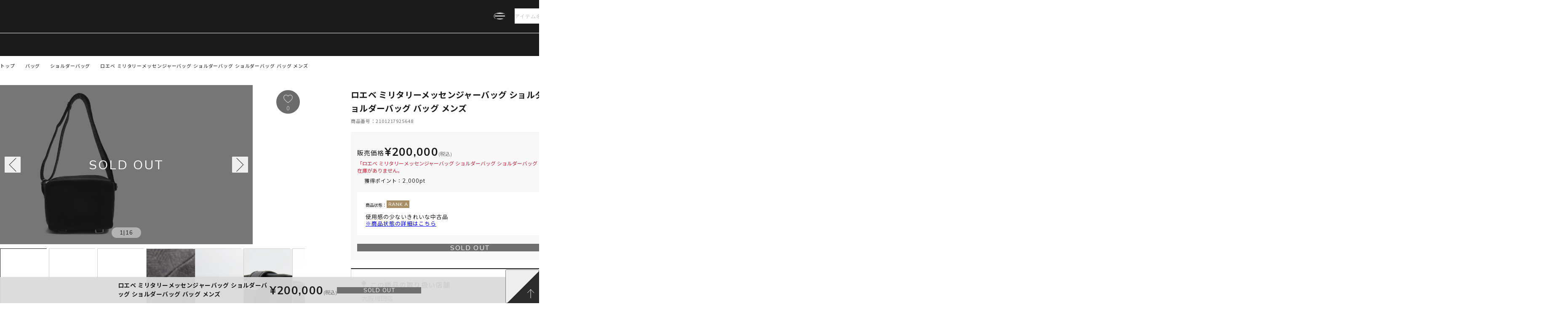

--- FILE ---
content_type: text/html; charset=utf-8
request_url: https://www.brandoff-store.com/Form/Product/ProductDetail.aspx?shop=0&pid=2101217925648
body_size: 51079
content:


<!DOCTYPE html>
<html lang="ja">
  <head id="ctl00_Head1"><meta http-equiv="Content-Type" content="text/html; charset=UTF-8" /><meta http-equiv="Content-Script-Type" content="text/javascript" /><link rel="icon" href="/favicon.ico" /><link rel="apple-touch-icon" sizes="180x180" href="/apple-touch-icon.png" />
		<meta name="apple-mobile-web-app-title" content="ブランドオフ・オンラインストア">
		<meta name="application-name" content="ブランドオフ・オンラインストア">

    
		

		
		<link rel="stylesheet" href="/Css/reset.css">
		<link rel="stylesheet" href="/Css/variable.css">
		<link rel="stylesheet" href="/Css/component.css">
		<link rel="stylesheet" href="/Css/common_global.css">
		<link rel="stylesheet" href="/Css/common_headfoot.css?250106075530">
		<link rel="stylesheet" href="/Css/common_form.css">
		<link rel="stylesheet" href="/Css/common_project.css?250106075530">
		

    
    

<meta name="viewport" content="width=device-width, initial-scale=1.0, maximum-scale=1.0, viewport-fit=cover">
<meta name="format-detection" content="telephone=no">


<script type="text/javascript" charset="Shift_JIS" src="/Js/w2.js?20230728"></script>
<script type="text/javascript" charset="Shift_JIS" src="/Js/w2.textboxevents.js"></script>

<script type="text/javascript" charset="Shift_JIS" src="/Js/jquery-3.6.0.min.js"></script>
<script type="text/javascript" charset="Shift_JIS" src="/Js/jquery-migrate-3.3.2.min.js"></script>

<script type="text/javascript" charset="Shift_JIS" src="/Js/AC_ActiveX.js"></script>
<script type="text/javascript" charset="Shift_JIS" src="/Js/AC_RunActiveContent.js"></script>

<link href="/Js/Slick/slick-theme.css" rel="stylesheet" type="text/css">
<link href="/Js/Slick/slick.css" rel="stylesheet" type="text/css">
<script type="text/javascript" src="/Js/Slick/slick.min.js"></script>

<script type="text/javascript" charset="UTF-8" src="/Js/ClientValidateScript.aspx"></script>

<script type="text/javascript" charset="UTF-8" src="/Js/jquery.bxslider.min.js"></script>
<script type="text/javascript" charset="UTF-8" src="/Js/jquery.biggerlink.min.js"></script>
<script type="text/javascript" charset="UTF-8" src="/Js/jquery.heightLine.js"></script>
<script type="text/javascript" charset="UTF-8" src="/Js/jquery.mousewheel.js"></script>
<script type="text/javascript" charset="UTF-8" src="/Js/jquery.jscrollpane.min.js"></script>
<script type="text/javascript" charset="UTF-8" src="/Js/jquery.ah-placeholder.js"></script>

<script type="text/javascript" charset="UTF-8" src="/Js/function.js?20230728"></script>


<script src="/Js/common_global.js?20230728" type="module"></script>


<script src="/Js/swiper@8/swiper-bundle.js" defer></script>
<link rel="stylesheet" href="/Js/swiper@8/swiper-bundle.css">

<script type="text/javascript" src="/Js/AutoKana/jquery.autoKana.js"></script>
<script type="text/javascript" src="/Js/AutoKana/jquery.autoChangeKana.js"></script>

<script type="text/javascript">
	
	function execAutoKanaWithKanaType(firstName, firstNameKana, lastName, lastNameKana) {
		execAutoKana(
			firstName,
			firstNameKana,
			lastName,
			lastNameKana,
			'FULLWIDTH_KATAKANA');
	}

	
	function execAutoChangeKanaWithKanaType(firstNameKana, lastNameKana) {
		execAutoChangeKana(
			firstNameKana,
			lastNameKana,
			'FULLWIDTH_KATAKANA');
	}
</script>



<link rel="preconnect" href="https://fonts.googleapis.com">
<link rel="preconnect" href="https://fonts.gstatic.com" crossorigin>
<link href="https://fonts.googleapis.com/css2?family=Mulish:ital,wght@0,200..1000;1,200..1000&family=Noto+Sans+JP:wght@100..900&display=swap" rel="stylesheet">

<!-- HTML：CDNリンクを貼り付け -->


<style>


</style>



<script type="text/javascript">
	// ページロード処理
	function pageLoad(sender, args) {
		// ページロード共通処理
		pageLoad_common();

		// function.js実行
		if (typeof initializeFunctionJs == "function") initializeFunctionJs();

		// グローバル切り替え実行
		if (typeof switchGlobalFunction == 'function') switchGlobalFunction();

		// PayPal
		if (typeof InitializePaypal == "function") InitializePaypal(sender, args);

		// body側のpageLoad実行
		if (typeof bodyPageLoad == "function") bodyPageLoad();
	}
</script>

<link rel="icon" href="/Contents/ThemeImage/common/favicon.ico">
<link rel="apple-touch-icon" sizes="180x180" href="/Contents/ThemeImage/common/apple-touch-icon.png">
<meta property="og:image" content="https://www.brandoff-store.com/Contents/ThemeImage/common/ogp.jpg">


<!-- ▼METAタイトル/ディスクリプション▼ -->
<meta name="robots" content="noarchive">

<title>ロエベ(LOEWE)ロエベ ミリタリーメッセンジャーバッグ ショルダーバッグ ショルダーバッグ バッグ メンズ｜2101217925648｜【公式】新品中古どちらもブランドの通販ならブランドオフ・オンラインストア| BRAND OFF Online Store</title>
<meta name="description" content="【ロエベ(LOEWE)ロエベ ミリタリーメッセンジャーバッグ ショルダーバッグ ショルダーバッグ バッグ メンズ】を通販。店舗へのお取り寄せもできます。BRAND OFFオンラインストアは日本自主流通管理協会に所属するブランドオフが運営。安心してショッピングをお楽しみいただけます。新品、中古品のバッグ、ジュエリー、時計など豊富に取り揃えてます。" />

<!-- ▲METAタイトル/ディスクリプション▲ -->

<!-- ▼OGP▼ -->
<meta property="og:type" content="article">
<meta property="og:url" content="https://www.brandoff-store.com/Form/Product/ProductDetail.aspx?shop=0&pid=2101217925648">
<meta property="og:title" content="新品中古どちらもブランドの通販ならブランドオフ・オンラインストア | BRAND OFF Online Store">
<meta property="og:description" content="ブランドオフ・オンラインストアは、エルメス、シャネル、ルイ ヴィトンなどの高級ブランド品やロレックス、オメガなどの高級腕時計を取り扱う通販サイトです。ブランドオフは不正商品撲滅を目指す企業です。中古・新品に関わらず多数の商品を国内外約50店舗以上で販売しています。">
<meta property="og:image" content="https://www.brandoff-store.com/Contents/ProductImages/0/2101217925648_LL.jpg">
<!-- ▲OGP▲ -->

  <link rel="stylesheet" href="/Css/common_product.css">
  <link rel="stylesheet" href="/Css/productdetail.css?134629">
  <link rel="stylesheet" href="/Css/productdetail_custom.css?090519">
  <link rel="canonical" href="https://www.brandoff-store.com/Form/Product/ProductDetail.aspx?shop=0&pid=2101217925648" />
  
  
  <script type="module" src="/Js/productdetail.js?132903"></script>
  <script src="/Js/jquery.zoom.min.js"></script>
  
  <style>
    .c-breadcrumb > ol > li.name {
      order: 1;
    }
    .c-breadcrumb > ol > li:not(.name)::after {
      content: "" !important;
      display: inline-block;
      width: auto;
      height: 8px;
      aspect-ratio: 6 / 10;
      margin: 0 1.2rem;
      background-image: url("data:image/svg+xml;charset=utf8,%3Csvg%20xmlns%3D%22http%3A%2F%2Fwww.w3.org%2F2000%2Fsvg%22%20viewBox%3D%220%200%204.273%206.849%22%3E%3Cpath%20fill%3D%22none%22%20stroke%3D%22%236f6f6f%22%20stroke-width%3D%221.2%22%20d%3D%22m.425.424%203%203-3%203%22%20data-name%3D%22%E3%83%91%E3%82%B9%2048%22%2F%3E%3C%2Fsvg%3E");
      background-position: center;
      background-repeat: no-repeat;
      background-size: contain;
      align-self: center;
    }
    .c-breadcrumb > ol > li.name::after {
      content: none !important;
    }
    .c-breadcrumb__text {
      white-space: nowrap;
    }
    
    div#flipdesk_inline_shadow_host-211606 {
    width: 90%;
    margin: 0 auto;
    }
    
  </style>
  

		<!-- Google Tag Manager -->
<script>(function(w,d,s,l,i){w[l]=w[l]||[];w[l].push({'gtm.start':
new Date().getTime(),event:'gtm.js'});var f=d.getElementsByTagName(s)[0],
j=d.createElement(s),dl=l!='dataLayer'?'&l='+l:'';j.async=true;j.src=
'https://www.googletagmanager.com/gtm.js?id='+i+dl;f.parentNode.insertBefore(j,f);
})(window,document,'script','dataLayer','GTM-PLHQCWV');</script>
<!-- End Google Tag Manager -->

	
		<!-- 20230825 タグマネ ⇒ 直書きに変更 -->
<script async src="https://s.yimg.jp/images/listing/tool/cv/ytag.js"></script>
<script>
window.yjDataLayer = window.yjDataLayer || [];
function ytag() { yjDataLayer.push(arguments); }
ytag({"type":"ycl_cookie"});
</script>
	
		<!-- Global site tag (gtag.js) - Google AdWords: 805845945 -->
<script async src="https://www.googletagmanager.com/gtag/js?id=AW-805845945"></script>
<script>
  window.dataLayer = window.dataLayer || [];
  function gtag(){dataLayer.push(arguments);}
  gtag('js', new Date());
  gtag('config', 'AW-805845945');
</script>
	
		<!-- Global site tag (gtag.js) - Google Ads: 997507833 -->
<script async src="https://www.googletagmanager.com/gtag/js?id=AW-997507833"></script>
<script>
  window.dataLayer = window.dataLayer || [];
  function gtag(){dataLayer.push(arguments);}
  gtag('js', new Date());

  gtag('config', 'AW-997507833');
</script>
	
		<script>
if (!window.dtlpcvLpConf) {
	window.dtlpcvLpConf = [];
}
window.dtlpcvLpConf.push({
	siteId: "6693898549198848",
	modifyLink: { mode: "all"}
});
</script>
<script src="https://dep.tc/public/js/lpcv.js?cid=6693898549198848&pid=6154821701730304" async></script>

	
		<!-- ReviCo Tag Start -->
<div id="revico-review-tagmanager" class="revico-tagmanager" data-revico-tenantid="8d26656e-e431-4e19-95c8-5c5dec9ab3e3" data-revico-tagmanager-code="revico-tagmanager"></div>
<script type="text/javascript" charset="UTF-8" src="https://show.revico.jp/providejs/tagmanager.js" defer></script>
<!-- ReviCo Tag End -->
	
		<script type='text/javascript'>
  (function() {
    var s = document.createElement('script');
    s.type = 'text/javascript';
    s.async = true;
    s.src = "https://bvr.ast.snva.jp/beaver.js?reco_k=DozqqUfEIxzI0&reco_sna_host=r6.snva.jp&serial=0af1f635-74a8-42cb-a231-2aca634d5cad";
    var x = document.getElementsByTagName('script')[0];
    x.parentNode.insertBefore(s, x);
  })();
  var _sna_dam = _sna_dam || [];
</script>
	<title>

</title></head>


  <body onload="">
    
    
		<!-- Google Tag Manager (noscript) -->
<noscript><iframe src="https://www.googletagmanager.com/ns.html?id=GTM-PLHQCWV"
height="0" width="0" style="display:none;visibility:hidden"></iframe></noscript>
<!-- End Google Tag Manager (noscript) -->
	
		<script language="javascript" charset="UTF-8" type="text/javascript" src="https://api.flipdesk.jp/chat_clients/flipdesk_chat.js?api_token=9e434fbc18017b851fbe8eda491f202f583e9d7a&enc=UNICODE" data-sync-user-id="" defer></script>
	
		<script type="text/javascript" src="//r6.snva.jp/javascripts/reco/2.3/sna.js?k=LjaFWjZa951lW"></script>
	
    
    

    <form name="aspnetForm" method="post" action="/Form/Product/ProductDetail.aspx?shop=0&amp;pid=2101217925648" id="aspnetForm" onsubmit="return (document.getElementById(&#39;__EVENTVALIDATION&#39;) != null);" onkeypress="return ((event.keyCode != 13) || (window.event.srcElement.type != &#39;text&#39;));">
<div>
<input type="hidden" name="__EVENTTARGET" id="__EVENTTARGET" value="" />
<input type="hidden" name="__EVENTARGUMENT" id="__EVENTARGUMENT" value="" />
<input type="hidden" name="__LASTFOCUS" id="__LASTFOCUS" value="" />
<input type="hidden" name="__VIEWSTATE" id="__VIEWSTATE" value="/[base64]////[base64]////[base64]////z///8GCAAAAANwaWQGCQAAAA0yMTAxMjE3OTI1NjQ4Afb////8////BgsAAAADdmlkBgwAAAAAAfP////8////Bg4AAAADcG5vBg8AAAABMQHw/////P///wYRAAAAA2NhdAkMAAAAAe3////8////BhQAAAADc3dkCQwAAAAB6v////z///8GFwAAAAZzYnN3cmQJDAAAAAHn/////P///wYaAAAAA2NvbAkMAAAAAeT////8////Bh0AAAADaW1nBh4AAAABMQHh/////P///wYgAAAABHNvcnQGIQAAAAIwNwHe/////P///wYjAAAABWNpY29uCQwAAAAB2/////z///8GJgAAAANtaW4JDAAAAAHY/////P///wYpAAAAA21heAkMAAAAAdX////8////BiwAAAAFZHBjbnQGLQAAAAItMQHS/////P///wYvAAAABHVkbnMGMAAAAAEwAc/////8////BjIAAAAEZG9zcAkMAAAAAcz////8////BjUAAAAEZnBmbAY2AAAAATAByf////z///8GOAAAAANzZmwJNgAAAAHG/////P///wY7AAAAA3BnaQkMAAAAAcP////8////Bj4AAAADYmlkCQwAAAABwP////z///[base64]/jg6rjgr/[base64]/////[base64]////[base64]/jg6rjgr/jg6rjg7zjg6Hjg4Pjgrvjg7Pjgrjjg6Pjg7zjg5Djg4PjgrAg44K344On44Or44OA44O844OQ44OD44KwIOOCt+ODp+ODq+ODgOODvOODkOODg+OCsCDjg5Djg4PjgrAg44Oh44Oz44K6DTIxMDEyMTc5MjU2NDgJ44Ot44Ko44OZBUxPRVdFfeODreOCqOODmSDjg5/jg6rjgr/[base64]/[base64]/[base64]/[base64]/jgqrjg6zjg7Pjgrjns7sFBm9yYW5nZWcQBQ/jg5bjg6njg4Pjgq/[base64]////8PZAIDD2QWGmYPZBYCZg8WAh8xAgIWBAIBD2QWAmYPFQEJ44OQ44OD44KwZAICD2QWAmYPFQEY44K344On44Or44OA44O844OQ44OD44KwZAIBDxUBfeODreOCqOODmSDjg5/jg6rjgr/[base64]////[base64]/////[base64]////[base64]/jg6rjgr/[base64]/////w9kAhEPFgIfMQL/////D2QCEg8WAh8xAv////8PZAITDxAPFgQfOWcfQGhkZBYAZAIUDxAPFgQfOWcfQGhkZBYAZAIVDxAPFgQfOWcfQGhkZBYAZAIXDxYCHzEC/////w9kAhgPFgIfMQL/////D2QCGQ8WAh8xAv////[base64]////[base64]/////[base64]////8PZAIDDxYCHzEC/////w9kAhMPDxYCHjRjdGwwMCRDb250ZW50UGxhY2VIb2xkZXIxJGN0bDgyLT5yUmVhbFNob3BMaXN0LlZhbHVlZWQWAmYPFgQfMQL/////Dx9AaGQCFA8VAw0yMTAxMjE3OTI1NjQ4cGh0dHBzOi8vd3d3LmJyYW5kb2ZmLXN0b3JlLmNvbS9Gb3JtL0lucXVpcnkvSW5xdWlyeUlucHV0LmFzcHg/[base64]/jg6rjgr/[base64]/[base64]/jg57jgrDjg43jg4Pjg4jlvI/jg53jgrHjg4Pjg4ggeDE8YnI+5YaF5YG0L+OCquODvOODl+ODs+ODneOCseODg+ODiCB4MTwvZGQ+PGR0PuS7mOWxnuWTgTwvZHQ+PGRkPuOBquOBlzxicj7igLvku5jlsZ7lk4HmrITjgavoqJjovInjgZXjgozjgabjgYTjgarjgYTjgoLjga7jga/jgIHljp/[base64]/////[base64]/[base64]/////[base64]////[base64]/////P///wYIAAAAA3BpZAYJAAAADTIxMDEyMTc5MjU2NDgB9v////z///8GCwAAAAN2aWQGDAAAAAAB8/////z///8GDgAAAANwbm8GDwAAAAExAfD////8////BhEAAAADY2F0CQwAAAAB7f////z///8GFAAAAANzd2QJDAAAAAHq/////P///wYXAAAABnNic3dyZAkMAAAAAef////8////BhoAAAADY29sCQwAAAAB5P////z///8GHQAAAANpbWcGHgAAAAExAeH////8////BiAAAAAEc29ydAYhAAAAAjA3Ad7////8////BiMAAAAFY2ljb24JDAAAAAHb/////P///wYmAAAAA21pbgkMAAAAAdj////8////BikAAAADbWF4CQwAAAAB1f////z///8GLAAAAAVkcGNudAYtAAAAAi0xAdL////8////Bi8AAAAEdWRucwYwAAAAATABz/////z///8GMgAAAARkb3NwCQwAAAABzP////z///8GNQAAAARmcGZsBjYAAAABMAHJ/////P///wY4AAAAA3NmbAk2AAAAAcb////8////BjsAAAADcGdpCQwAAAABw/////z///8GPgAAAANiaWQJDAAAAAHA/////P///wZBAAAACmJyYW5kX25hbWUKCx8MAgEeC1NhbGVGaWx0ZXJlBQEwHhBVbmRpc3BsYXlOb3N0b2NrBQEwHwECHh8mZR8KBQExHyFlHxBlHwtlHwkFATAfEmVkFgJmD2QWAmYPZBYCAgEPFgIfQGgWAmYPFgIfMQL/////[base64]/ReX+SkYnlES1jWCIyXK00tK8DDH" />
</div>

<script type="text/javascript">
//<![CDATA[
var theForm = document.forms['aspnetForm'];
if (!theForm) {
    theForm = document.aspnetForm;
}
function __doPostBack(eventTarget, eventArgument) {
    if (!theForm.onsubmit || (theForm.onsubmit() != false)) {
        theForm.__EVENTTARGET.value = eventTarget;
        theForm.__EVENTARGUMENT.value = eventArgument;
        theForm.submit();
    }
}
//]]>
</script>


<script src="/WebResource.axd?d=MT0uRgEy813m9lsgziL4DFb6QDzs7kpfWA9EkOJJEUUhJlxaP0oGl8MIpOZFA_Sxq0w43sPg7Xr7-20HqCQvMbG5mEdo5_0KoS3dq9elurk1&amp;t=638628531619783110" type="text/javascript"></script>


<script src="/ScriptResource.axd?d=5AbnlM9tu6FdUIMovllHqj6hep2URUk3n9tgchjmJkbuxLnk0ScU66d7WzZfBXAx8YEkTvJV0GF6AWZ-WWxMEtRUmFgI9KqPy_FbkNJUsT5ZdriIUHss2dXXNiAOL9yarUGSKaiplE1UdWhlm6mKQruOQIqNbp3vDM36x2TF5fI1&amp;t=2a9d95e3" type="text/javascript"></script>
<script src="/ScriptResource.axd?d=sLgHcAgPn18vP7FCkJh_I7biSv5ushhOn1ROQyhUOd2hxuQriHFBXJWFLywxbZJK1wuj-PltxZP9G5NtV4CFiXy4g-aDK0eQnvoW8281LM_Cs3SRl3Q0UvT40zG8sx3G7y5l_S6xvULU1AY2uUz0SA48_XcC6wbG8n92qmfhMY8Gg8TDIDRREmZh7YF0JILb0&amp;t=2a9d95e3" type="text/javascript"></script>
<div>

<input type="hidden" name="__VIEWSTATEGENERATOR" id="__VIEWSTATEGENERATOR" value="1E4D0DCC" />
<input type="hidden" name="__EVENTVALIDATION" id="__EVENTVALIDATION" value="/wEdAHkGez8dPTCv5l0BLk9TLOmBkFGodYXqT30wlJzYUSRJYfETEvQs515xNukHt6yb2RxlY8wkpPs9Qs7OvTjLMIFePfnvK9MtcZLBohufv4Jzcbc+RsOLvtWXOstUMtNTAanBrQ18vGFsZpThaaa/RGrbdILtNnqgMHJjBD/xwvA9mloBrk+Jn3aYlL+yTG2Ocptanl5ROToQEyzNeroZ6DDOUtKdlWHQEQHmsrE3g9HfSgPqdTHB94eMipJgYrpDL8BikZgqVuUcC9mAT4+k9Yef7PFryV2z9IJp0wRCGrOdK3XgCM9TkInBU3Zvu491yQcP3rOAAAPL3OaWsQ74FQi/993mIYNGlLLTu9RlPD1qUGovIhWER9u8R1Exoa8lANIJxV0+F7qW409xE82bRbqAZbNXcx8oCFn6M+Lg0+P0bJb5Yd8PH9cD/gnmJStPdaGHJQ8Pcd2WNgtfjVagSlVYrP84NfoKEaBO2ks+EG5A2qEh6ri/rnu5Y1FHKc/wntyXng9jAoD8s1eVBNfK5ZfaErZBrEsv85w++bftgKafEEVM4JdmnXLoqeSxZLq35+FxwQegUfNJyYCZXkeAiD79L9tSzf07JLxylCok2tuGVR3EWViv8FFkI14vyWKyd76/f58GY8X1l8/nBkbn2Jw9/[base64]/VGpE0gaULAUG/C57VbtSkZDs9jamKKUIEBq9K4rPYA5hgPVT3BBFeXnkRHLfGyGTQA5YbYu7oIQpZ/MN+VqJM4sEm4SLKAG2itXsN9MSRLXf5rMi2BMoYGGyWonX6rGGQ2ZIvWHEioBxOOOdU7f2SuPs59EoioN6h/Wm7w951uIhVAaYEyZTH9lJ5qfIpjErYbMyv8ADtHtTxcejw74xmju8f6gL/VFX8q556Zf4GnZ2opzktpZIHoZxif0sg/EnH9orrRAXS3lIyk4TIPRtwqY3HcMjsFy9cBGaJIJk+kiCAEJagRIMYGZi3dOtFHYtq9t7MRoDp++LQwYm/GrEkQ2FTA+O1dhf+g7SkjApQAVJMB+fo0WAW4+tNQn07D5w57omQJGaA+KLjgCym09R180OFS7jv5DQvjfFw0GK++sX+S1TnUqpHCPFqusAj/V06u4B1xUGfQ433dsemdKMCDt100JfrSUt56ipxyPS9BuAtz8hEzKSCMzJc3svZS378qDUe1h/vmbOx6MwBOBISEJKjXpdZdT4udV1IihEE4RZPUT0NpR9Ls+AumlJ9UsK5u/vHH0ZhYr0P/ZZZVzy91Ct6RVgRYjG8yTT0KVRnyUmI9GYfTeYPSz7AUINwf/r1Js/KS4x+8HEQgrzWlKNqLhkIuBP/jan3/K2jmpiWcH2wtqrcZno3xhBvuHzCqufeWy1qVrDkv2aLf6ELr9lneyJldXmYnTCdIcEMpSOtHt0ftepTT12DjcAoW2j/co3r9P+F906MYiIt2kqax+e6qBTsr4HbN1lEtz1fNxuDilkXOwiY6LVzDmoTIQwsk2CYC+6LGfILWGKV+t3D8f0lkvJFBuMNGMz3Ne5roV4F14Jda9+U+4n4jFyFNQDuk2EN6IOcjssTqI1zuOhIfr43Qmn4ISiA7oMHJR4/Du5Pjy+Baji8LMYMn0+l1r6jBrQQ8loxGycn84jCKpjKDn6SDpSChWPShJ8oObvohddF9K++iXzcme36I6jeBQBvxRHnjFhl5ZcBakVJYymqmK6mGqy1aNwJ3o52LYhFk2dgiz3UbV/baR87eD12Xkp4fSl7vBYiXhSUgdTUKCNMYG8vcYe+9CnL7mcsBDGxwHAgUBogR3ZsO47Li4hwq+OKpLLkjsRxEYB4HIituhuaMlp4rfGT/mHPBqmLqocvuoAzUCiF0ti2tcmAKf4NffxEAYxaE0OTXF+bFVb/zkdMGMKSK4tAfAL6cT0u+Hf8PQwqjQsuCobpv8R4kTPAL/ldG04UTCzALuHmeT3vxTfVLsIsneLp/f5zLECOiW813CIPfHn4RJZrfhaKG9k0oGndhXZ4sHjjjNHpnL4rJRr3AAN6mHF8xuqr7pYSmbEdn1XbeSFNHPnnYVSg0EpIh5t6w1YHjhr9sFT227/az3ZyNblQekMukZB55635hqtt5hFSRSWrvI1rWfEVLrFBRtdYUnkyGU4DD8IEYB4RxPs078uKkOcjP/5xNoIdkqTygOdJF3WZcmIQN+MkYOifOQMHGsKCWVCccfFMLpJZ57xRolPrMqeZhgLbZk9w5wCrifNK065wBPvAK6FzZk3NKi6nyQt5vm1t7Wy7oltvw5c8BYR7AOhPGX3HHmSxOOBM/giLRTS9JH5TlJYkhS9luC4hDUdMXp/p7rwI4dhI3gnAbvuSjgLfsiDVsnkaGMNujos2imXNWSHAJmHLtNNSZGqbGVqylLQwhlUf38eg=" />
</div>
      <script type="text/javascript">
        // クリックジャック攻撃対策
        CheckClickJack('/Form/Blank.aspx');
      </script>

      
      <script type="text/javascript">
//<![CDATA[
Sys.WebForms.PageRequestManager._initialize('ctl00$smScriptManager', 'aspnetForm', ['tctl00$BodyHeaderMain$UpdatePanel1','','tctl00$BodyHeaderMain$upUpdatePanel2','','tctl00$BodyHeaderMain$ctl02$UpdatePanel1','','tctl00$BodyHeaderMain$ctl07$UpdatePanel1','','tctl00$ContentPlaceHolder1$upUpdatePanel','','tctl00$ContentPlaceHolder1$ctl02$UpdatePanel1',''], [], [], 90, 'ctl00');
//]]>
</script>



			<div class="global-container productdetail">
        
				
				<header class="global-header" data-variable-header>
          <div id="ctl00_BodyHeaderMain_UpdatePanel1">


</div>





<div id="ctl00_BodyHeaderMain_upUpdatePanel2">




  <link rel="stylesheet" href="/Css/advancedsearch.css" media="all">
  <link rel="stylesheet" href="/Css/advancedsearch.css?v=250212205031" media="all">

  
	<div id="ctl00_BodyHeaderMain_ctl02_UpdatePanel1">


</div>
  

  <div id="advancedSearchHeader" class="advancedsearch__container advancedsearch__container--forHeader modal__container" style="display: none;">
    	<section id="ctl00_BodyHeaderMain_ctl02_dvProductAdvancedSearch" class="advancedsearch form__section--item js-accordionDetails modal__content" data-is-accordion="">
      <h3 class="advancedsearch__heading form__section--heading modal__content--head">詳細検索<button type="button" class="modal__button--close"><span></span></button></h3>
      <div class="advancedsearch__content modal__content--body">
        <dl class="c-form__wrapper">
          <div class="c-form__item">
            <dt>フリーワード</dt>
            <dd>
              <input name="ctl00$BodyHeaderMain$ctl02$tbSearchWord" type="search" autocomplete="off" maxlength="250" id="ctl00_BodyHeaderMain_ctl02_tbSearchWord" class="c-form__input--text" placeholder="検索キーワード" onkeypress="if (event.keyCode==13){__doPostBack(&#39;ctl00$BodyHeaderMain$ctl02$lbSearch&#39;,&#39;&#39;); return false;}" />
            </dd>
          </div>
          <div class="c-form__item">
            <dt>ブランド</dt>
            <dd>
              <select name="ctl00$BodyHeaderMain$ctl02$ddlBrand" id="ctl00_BodyHeaderMain_ctl02_ddlBrand" class="c-form__input--select">
		<option value="">全てのブランド</option>
		<option value="アンテプリマ">アンテプリマ</option>
		<option value="アルマーニ">アルマーニ</option>
		<option value="オーデマ・ピゲ">オーデマ・ピゲ</option>
		<option value="バレンシアガ">バレンシアガ</option>
		<option value="バリー">バリー</option>
		<option value="ボッテガヴェネタ">ボッテガヴェネタ</option>
		<option value="ブシュロン">ブシュロン</option>
		<option value="ブライトリング">ブライトリング</option>
		<option value="バーバリー">バーバリー</option>
		<option value="ブルガリ">ブルガリ</option>
		<option value="ディオール">ディオール</option>
		<option value="カルティエ">カルティエ</option>
		<option value="カシオ">カシオ</option>
		<option value="セリーヌ">セリーヌ</option>
		<option value="シャネル">シャネル</option>
		<option value="ショーメ">ショーメ</option>
		<option value="クロエ">クロエ</option>
		<option value="ショパール">ショパール</option>
		<option value="クリスチャン・ルブタン">クリスチャン・ルブタン</option>
		<option value="ルブタン">ルブタン</option>
		<option value="コーチ">コーチ</option>
		<option value="コールハーン">コールハーン</option>
		<option value="ダミアーニ">ダミアーニ</option>
		<option value="ダニエルウェリントン">ダニエルウェリントン</option>
		<option value="ダイアンフォンファステンバーグ">ダイアンフォンファステンバーグ</option>
		<option value="ディーゼル">ディーゼル</option>
		<option value="ドルチェ&amp;ガッバーナ">ドルチェ&amp;ガッバーナ</option>
		<option value="ダンヒル">ダンヒル</option>
		<option value="エミリオ・プッチ">エミリオ・プッチ</option>
		<option value="フェンディ">フェンディ</option>
		<option value="フォクシー">フォクシー</option>
		<option value="フランク・ミュラー">フランク・ミュラー</option>
		<option value="フルボ デザイン">フルボ デザイン</option>
		<option value="フルラ">フルラ</option>
		<option value="ブレゲ">ブレゲ</option>
		<option value="ガガミラノ">ガガミラノ</option>
		<option value="ゲラルディーニ">ゲラルディーニ</option>
		<option value="ジバンシー">ジバンシー</option>
		<option value="ゴヤール">ゴヤール</option>
		<option value="グッチ">グッチ</option>
		<option value="ハリーウィンストン">ハリーウィンストン</option>
		<option value="エルメス">エルメス</option>
		<option value="ハンティングワールド">ハンティングワールド</option>
		<option value="ハイドロゲン">ハイドロゲン</option>
		<option value="アイ・ダブリュー・シー">アイ・ダブリュー・シー</option>
		<option value="インターナショナル・ウォッチ・カンパニー">インターナショナル・ウォッチ・カンパニー</option>
		<option value="ジミーチュウ">ジミーチュウ</option>
		<option value="ケイトスペード">ケイトスペード</option>
		<option value="キプリング">キプリング</option>
		<option value="ランバン">ランバン</option>
		<option value="レオナール">レオナール</option>
		<option value="レスポートサック">レスポートサック</option>
		<option value="ロエベ">ロエベ</option>
		<option value="ロンシャン">ロンシャン</option>
		<option value="ロンジン">ロンジン</option>
		<option value="ルイヴィトン">ルイヴィトン</option>
		<option value="マークバイマークジェイコブス">マークバイマークジェイコブス</option>
		<option value="マークジェイコブス">マークジェイコブス</option>
		<option value="エムシーエム">エムシーエム</option>
		<option value="マイケルコース">マイケルコース</option>
		<option value="ミュウミュウ">ミュウミュウ</option>
		<option value="モンクレール">モンクレール</option>
		<option value="オメガ">オメガ</option>
		<option value="ウブロ">ウブロ</option>
		<option value="その他">その他</option>
		<option value="パネライ">パネライ</option>
		<option value="ピアジェ">ピアジェ</option>
		<option value="プラダ">プラダ</option>
		<option value="ラルフ・ローレン">ラルフ・ローレン</option>
		<option value="ロレックス">ロレックス</option>
		<option value="フェラガモ">フェラガモ</option>
		<option value="シーバイクロエ">シーバイクロエ</option>
		<option value="タグホイヤー">タグホイヤー</option>
		<option value="ティファニー">ティファニー</option>
		<option value="トッズ">トッズ</option>
		<option value="トミーヒルフィガー">トミーヒルフィガー</option>
		<option value="トリーバーチ">トリーバーチ</option>
		<option value="ヴァンクリーフ＆アーペル">ヴァンクリーフ＆アーペル</option>
		<option value="ヴィヴィアンウエストウッド">ヴィヴィアンウエストウッド</option>
		<option value="サンローラン">サンローラン</option>

</select>
            </dd>
          </div>
          <div class="c-form__item c-form__item--category">
            <dt>カテゴリー</dt>
            <dd>
              	<input type="hidden" name="ctl00$BodyHeaderMain$ctl02$hfParendCategory" id="ctl00_BodyHeaderMain_ctl02_hfParendCategory" />
              <input type="hidden" name="ctl00$BodyHeaderMain$ctl02$hfChildCategory" id="ctl00_BodyHeaderMain_ctl02_hfChildCategory" />
              <select id="parentCategories" class="c-form__input--select">
                <option value="">全て</option>
                <option value="バッグ">バッグ</option>
                <option value="財布">財布</option>
                <option value="ファッション">ファッション</option>
                <option value="小物・アクセサリー">小物・アクセサリー</option>
                <option value="時計">時計</option>
                <option value="ジュエリー">ジュエリー</option>
                <option value="ブランドジュエリー">ブランドジュエリー</option>
                <option value="その他">その他</option>
              </select>

              <select id="childCategories" class="c-form__input--select" style="display:none;">
                <option value="">全て</option>
              </select>

                <select id="childCategoriesPool" style="display: none;" class="c-form__input--select">
                  <option data-parentval="ALL" value="">全て</option>
                  <option data-parentval="バッグ" value="リュック">リュック</option>
                  <option data-parentval="バッグ" value="ミニバッグ">ミニバッグ</option>
                  <option data-parentval="バッグ" value="ハンドバッグ">ハンドバッグ</option>
                  <option data-parentval="バッグ" value="トラベル">トラベル</option>
                  <option data-parentval="バッグ" value="トートバッグ">トートバッグ</option>
                  <option data-parentval="バッグ" value="ショルダーバッグ">ショルダーバッグ</option>
                  <option data-parentval="バッグ" value="ボストンバッグ">ボストンバッグ</option>
                  <option data-parentval="バッグ" value="アクセサリーポーチ">アクセサリーポーチ</option>
                  <option data-parentval="バッグ" value="ウエストバッグ">ウエストバッグ</option>
                  <option data-parentval="バッグ" value="セカンドバッグ">セカンドバッグ</option>
                  <option data-parentval="バッグ" value="ポーチ（取手あり）">ポーチ（取手あり）</option>
                  <option data-parentval="バッグ" value="ビジネスバッグ">ビジネスバッグ</option>
                  <option data-parentval="財布" value="長財布">長財布</option>
                  <option data-parentval="財布" value="折財布">折財布</option>
                  <option data-parentval="ファッション" value="ベルト">ベルト</option>
                  <option data-parentval="ファッション" value="ストール・マフラー">ストール・マフラー</option>
                  <option data-parentval="ファッション" value="サングラス">サングラス</option>
                  <option data-parentval="ファッション" value="ジャケット・ブルゾン">ジャケット・ブルゾン</option>
                  <option data-parentval="ファッション" value="コート">コート</option>
                  <option data-parentval="ファッション" value="カーディガン・ボレロ・アンサンブル">カーディガン・ボレロ・アンサンブル</option>
                  <option data-parentval="ファッション" value="ベスト">ベスト</option>
                  <option data-parentval="ファッション" value="パーカー・スウェット">パーカー・スウェット</option>
                  <option data-parentval="ファッション" value="シャツ・ブラウス">シャツ・ブラウス</option>
                  <option data-parentval="ファッション" value="カットソー">カットソー</option>
                  <option data-parentval="ファッション" value="Tシャツ">Tシャツ</option>
                  <option data-parentval="ファッション" value="ポロシャツ">ポロシャツ</option>
                  <option data-parentval="ファッション" value="タンクトップ・キャミソール">タンクトップ・キャミソール</option>
                  <option data-parentval="ファッション" value="ニット・セーター">ニット・セーター</option>
                  <option data-parentval="ファッション" value="ワンピース・チュニック">ワンピース・チュニック</option>
                  <option data-parentval="ファッション" value="スカート">スカート</option>
                  <option data-parentval="ファッション" value="ジーンズ・パンツ">ジーンズ・パンツ</option>
                  <option data-parentval="ファッション" value="スーツ・セットアップ">スーツ・セットアップ</option>
                  <option data-parentval="ファッション" value="ネクタイ">ネクタイ</option>
                  <option data-parentval="ファッション" value="マフラー">マフラー</option>
                  <option data-parentval="ファッション" value="スカーフ">スカーフ</option>
                  <option data-parentval="ファッション" value="アンダーウエア">アンダーウエア</option>
                  <option data-parentval="ファッション" value="靴">靴</option>
                  <option data-parentval="小物・アクセサリー" value="キーホルダー・キーケース">キーホルダー・キーケース</option>
                  <option data-parentval="小物・アクセサリー" value="カードケース・名刺入れ">カードケース・名刺入れ</option>
                  <option data-parentval="小物・アクセサリー" value="ポーチ（取手なし）">ポーチ（取手なし）</option>
                  <option data-parentval="ジュエリー" value="リング">リング</option>
                  <option data-parentval="ジュエリー" value="ブレスレット">ブレスレット</option>
                  <option data-parentval="ジュエリー" value="ピアス・イヤリング">ピアス・イヤリング</option>
                  <option data-parentval="ジュエリー" value="ネックレス">ネックレス</option>
                  <option data-parentval="ブランドジュエリー" value="リング">リング</option>
                  <option data-parentval="ブランドジュエリー" value="ブレスレット">ブレスレット</option>
                  <option data-parentval="ブランドジュエリー" value="ピアス・イヤリング">ピアス・イヤリング</option>
                  <option data-parentval="ブランドジュエリー" value="ネックレス">ネックレス</option>
                  <option data-parentval="ブランドジュエリー" value="その他">その他</option>
                </select>
            </dd>
          </div>
          <div class="c-form__item search__color">
            <dt>カラー</dt>
            <dd>
            <select name="ctl00$BodyHeaderMain$ctl02$ddlColors" id="ctl00_BodyHeaderMain_ctl02_ddlColors" class="c-form__input--select">
		<option value=""></option>
		<option value="gold">ゴールド系</option>
		<option value="silver">シルバー系</option>
		<option value="pink">ピンク系</option>
		<option value="orange">オレンジ系</option>
		<option value="black">ブラック系</option>
		<option value="brown">ブラウン系</option>
		<option value="beige">ベージュ系</option>
		<option value="khaki">カーキ系</option>
		<option value="green">グリーン系</option>
		<option value="navy">ネイビー系</option>
		<option value="gray">グレー系</option>
		<option value="blue">ブルー系</option>
		<option value="purple">パープル系</option>
		<option value="red">レッド系</option>
		<option value="yellow">イエロー系</option>
		<option value="white">ホワイト系</option>
		<option value="ivory">アイボリー系</option>
		<option value="multi">マルチカラー</option>

</select>
            
            </dd>
          </div>
          <div class="c-form__item c-form__item--price">
            <dt>価格帯</dt>
            <dd>
              	<input name="ctl00$BodyHeaderMain$ctl02$tbMinPrice" type="search" maxlength="100" id="ctl00_BodyHeaderMain_ctl02_tbMinPrice" class="c-form__input--text" placeholder="￥" onkeypress="if (event.keyCode==13){__doPostBack(&#39;ctl00$BodyHeaderMain$ctl02$lbSearch&#39;,&#39;&#39;); return false;}" />
              <span>~</span>
              <input name="ctl00$BodyHeaderMain$ctl02$tbMaxPrice" type="search" maxlength="100" id="ctl00_BodyHeaderMain_ctl02_tbMaxPrice" class="c-form__input--text" placeholder="￥" onkeypress="if (event.keyCode==13){__doPostBack(&#39;ctl00$BodyHeaderMain$ctl02$lbSearch&#39;,&#39;&#39;); return false;}" />
            </dd>
          </div>
          <div class="c-form__item">
            <dt>新着</dt>
            <dd>
              
              <span class="c-form__input--check"><input id="ctl00_BodyHeaderMain_ctl02_cbArrivalStatus" type="checkbox" name="ctl00$BodyHeaderMain$ctl02$cbArrivalStatus" /><label for="ctl00_BodyHeaderMain_ctl02_cbArrivalStatus">NEW</label></span>
            </dd>
          </div>
          <div class="c-form__item c-form__item--status">
            <dt>商品の状態</dt>
            <dd>
              <ul id="ctl00_BodyHeaderMain_ctl02_cblItemCondition" class="c-form__input--check">
		<li><input id="ctl00_BodyHeaderMain_ctl02_cblItemCondition_0" type="checkbox" name="ctl00$BodyHeaderMain$ctl02$cblItemCondition$0" /><label for="ctl00_BodyHeaderMain_ctl02_cblItemCondition_0">新品</label></li>
		<li><input id="ctl00_BodyHeaderMain_ctl02_cblItemCondition_1" type="checkbox" name="ctl00$BodyHeaderMain$ctl02$cblItemCondition$1" /><label for="ctl00_BodyHeaderMain_ctl02_cblItemCondition_1">未使用品</label></li>
		<li><input id="ctl00_BodyHeaderMain_ctl02_cblItemCondition_2" type="checkbox" name="ctl00$BodyHeaderMain$ctl02$cblItemCondition$2" /><label for="ctl00_BodyHeaderMain_ctl02_cblItemCondition_2">中古 ランクA</label></li>
		<li><input id="ctl00_BodyHeaderMain_ctl02_cblItemCondition_3" type="checkbox" name="ctl00$BodyHeaderMain$ctl02$cblItemCondition$3" /><label for="ctl00_BodyHeaderMain_ctl02_cblItemCondition_3">中古 ランクB</label></li>
		<li><input id="ctl00_BodyHeaderMain_ctl02_cblItemCondition_4" type="checkbox" name="ctl00$BodyHeaderMain$ctl02$cblItemCondition$4" /><label for="ctl00_BodyHeaderMain_ctl02_cblItemCondition_4">中古 ランクC</label></li>

</ul>
            </dd>
          </div>
        </dl>
        <div class="button__group advancedsearch__control">
          	<a id="ctl00_BodyHeaderMain_ctl02_lbSearch" class="c-button c-button__primary" href="javascript:__doPostBack(&#39;ctl00$BodyHeaderMain$ctl02$lbSearch&#39;,&#39;&#39;)">検索</a>
          <button type="button" class="c-button c-button__secondary button--reset">リセット</button>
        </div>
      </div>
    </section>
    <div class="modal__overlay"></div>
  </div>
<script type="module">
  import {fixedBodyOn, fixedBodyOff} from "/Js/m_fixedBody.js";
  const modal = document.querySelectorAll('.modal__container');
  const modalopen = document.querySelectorAll('.modal__button--open');

  if(modal && modalopen) {
    modalopen.forEach((b) => {
      const targetid = b.dataset.target;
      const target = document.getElementById(targetid);

      b.addEventListener('click', () => {
        fixedBodyOn();
        target.style.display = 'block';
        setTimeout(() => {
          target.style.opacity = '1';
        }, 20);
      });
    });
  }

  if(modal) {
    modal.forEach((m) => {
      const close = m.querySelector('.modal__button--close');
      const overlay = m.querySelector('.modal__overlay');

      close.addEventListener('click', () => {
        
        m.style.opacity = 0;
        setTimeout(() => {
          m.style.display = "none";
        }, 300);
      });
      overlay.addEventListener('click', () => {
        
        m.style.opacity = 0;
        setTimeout(() => {
          m.style.display = "none";
        }, 300);
      });
    });
  }


	var requestColor = "";
	$("[name=iColor]").each(function (i) {
		e = $("#" + $("[name=iColor]")[i].id);
		if ($("[name=iColor]")[i].getAttribute("data-color") == requestColor) {
			e.css('outline', 'thin solid #000000');
		}
		e.on('click', function (elem) {
			var data = elem.target.getAttribute("data-color");
			var ddl = $("#ctl00_BodyHeaderMain_ctl02_ddlColors");
			if (data != ddl.val()) {
				ddl.val(data);
				$(this).css('outline', 'thin solid #000000');
			} else {
				ddl.val("");
				$(this).css('outline', '');
			}
			$("[name=iColor]").each(function (i) {
				var e2 = $("#" + $("[name=iColor]")[i].id);
				if ($("[name=iColor]")[i].getAttribute("data-color") != data) {
					e2.css('outline', '');
				}
			});
		});
	});

	$('#parentCategories').on('change', function () {
		var ddlParent = this;
		var ddlChild = $('#childCategories')[0];
		while (ddlChild.firstChild) {
			ddlChild.removeChild(ddlChild.firstChild);
		}
		var pool = $('#childCategoriesPool')[0].options;
		var fragment = document.createDocumentFragment();

		for (var i = 0; i < pool.length; i++) {
			if ((pool[i].dataset.parentval == ddlParent.value) || (pool[i].dataset.parentval == 'ALL')) {
				fragment.appendChild(pool[i].cloneNode(true));
			}
		}
		ddlChild.appendChild(fragment);

		changeCategoryField();
	});
	$('#chilCategories').on('change', function () {
		changeCategoryField();
	});

	function changeCategoryField() {
		document.getElementById('ctl00_BodyHeaderMain_ctl02_hfParendCategory').value = $('#parentCategories')[0].value;
		document.getElementById('ctl00_BodyHeaderMain_ctl02_hfChildCategory').value = $('#childCategories')[0].value;
	}

    let reset = document.querySelector('.advancedsearch .button--reset');
    let text = document.querySelectorAll('.advancedsearch input[type="text"], .advancedsearch input[type="search"]'),
        radio = document.querySelectorAll('.c-form__input--radio input[type="radio"]:first-child'),
        check = document.querySelectorAll('.advancedsearch input[type="checkbox"]'),
        select = document.querySelectorAll('.advancedsearch select'),
        hidden = document.querySelectorAll('.advancedsearch input[type="hidden"]');
    text.forEach(function(t) {
      reset.addEventListener('click', function() {
        t.value = '';
      });
    });
    radio.forEach(function(r) {
      reset.addEventListener('click', function() {
        r.checked = true;
      });
    });
    check.forEach(function(c) {
      reset.addEventListener('click', function() {
        c.checked = false;
      });
    });
    select.forEach(function(s) {
      reset.addEventListener('click', function() {
        s.selectedIndex = 0;
      });
    });
    hidden.forEach(function(h) {
      if(h.nextElementSibling.querySelector('input:first-child')) {
        let nextinputvalue = h.nextElementSibling.querySelector('input:first-child').value;
        reset.addEventListener('click', function() {
          console.log(nextinputvalue);
          h.value = nextinputvalue;
        });
      }
    });
</script>




<style>
  div#helpfeel-element .helpfeel-element-pos-right .helpfeel-launch-button {
    background-color: var(--color-primary) !important;
  }
</style>
<nav class="global-header__inner" data-hamburgermenu-type="overlay" data-animation-type="horizontal-slide">

	
	<div class="header__content-wrapper--ticker js-stickyElm" data-header-area="ticker">
		<ul class="ticker__list" style="--height-ticker: 4.5rem;">
			<!--<li class="ticker__list-item"><a href="https://www.brandoff-store.com/Page/feake_site.aspx">当社を名乗る不審なメール・WEBサイトについて</a></li>--!>
		 <!--<li class="ticker__list-item"><a href="https://www.brandoff-store.com/Page/system-t.aspx">システム不具合発生のお知らせとお詫び（2025年11月7日）</a></li>-->
		 <!--<li class="ticker__list-item"><a href="https://www.brandoff-store.com/Page/info_20251204.aspx">荷量増加に伴う配送遅延について</a></li>-->
		 <!--<li class="ticker__list-item"><a href="https://www.brandoff-store.com/Page/Newyear_holiday.aspx">年末年始期間の重要なお知らせ</a></li>-->
		</ul>
	</div>


	
	<div class="header__content-wrapper--primary" data-header-area="primary">
		<div class="header__content-inner global-content__fluid-wrapper">
      <div class="header-primary__miscellaneous-container">
        
        <div class="header-primary__hamburger-menu-container hamburger-menu__wrapper">
          <button class="hamburger-menu__toggle-button js-hamburgerMenuTrigger" type="button" aria-expanded="false" aria-controls="hamburger-menu">
            <span class="hamburger-menu__toggle-button-inner">
              <span></span>
              <span></span>
              <span></span>
            </span>
          </button>

          <input type="submit" id="naviplusDummySearch" value="検索" style="display:none"/>

          <nav id="hamburger-menu" aria-label="メインメニュー" data-state="inactive" hidden>
            <div class="hamburger-menu__contents-wrapper">
              <button class="hamburger-menu__close-button js-hamburgerMenuClose pconly" aria-expanded="false">
                <span class="hamburger-menu__close-button-inner">
                  <span></span>
                  <span></span>
                  <span></span>
                </span>
              </button>
              
              <h1 class="hamburger-menu__brand-logo-wrapper">
                <a href="/">
                  <img src="/Contents/ThemeImage/logos/brand/logo_black.svg" alt="BRAND OFF Online Store" width="180" height="33" loading="lazy">
                </a>
              </h1>
                <div class="hamburger-menu__user-utility">
                  
                    <a href="/Form/Login.aspx" class="c-button c-button__primary">
                      ログイン
                    </a>
                    <a href="/Form/User/UserRegistRegulation.aspx" class="c-button c-button__secondary">
                      新規会員登録
                    </a>
                  
                </div>
              <nav class="hamburger-menu__navigation">
                <ul class="hamburger-menu__navigation-list">
                  <li class="hamburger-menu__navigation-item">
                    <a href="/Form/Product/ProductList.aspx?s2[]=NEW&s4o=1&s5o=1&s7o=1&limit=90&sort=Number1&searchbox[]=1&fmt=json" class="hamburger-menu__navigation-item-head hamburger-menu__navigation-item-head--direct">
                      新入荷<span class="icon-nav-toggle"></span>
                    </a>
                  </li>
                  <li class="hamburger-menu__navigation-item">
                    <dl class="hamburger-menu__navigation-item-group js-hb-accordion">
                      <dt class="hamburger-menu__navigation-item-head hamburger-menu__navigation-item-head--expand js-hb-accordion-head">ブランド<span class="icon-nav-toggle icon-nav-toggle--accordion"></span></dt>
                      <dd class="hamburger-menu__navigation-item-body">
                        


                  <dl class="brand-list">
                    <div class="brand-list__column">
                      <dt class="brand-list__column-head">
                        A<span class="icon-nav-toggle icon-nav-toggle--accordion"></span>
                      </dt>
                      <dd class="brand-list__column-body">
                        <ul>
                          <li><a href="/Form/Product/ProductList.aspx?s8[]=アルマーニ">ARMANI</a></li>
                        </ul>
                      </dd>
                    </div>
                    <div class="brand-list__column">
                      <dt class="brand-list__column-head">
                        B<span class="icon-nav-toggle icon-nav-toggle--accordion"></span>
                      </dt>
                      <dd class="brand-list__column-body">
                        <ul>
                          <li><a href="/Form/Product/ProductList.aspx?s8[]=バレンシアガ">Balenciaga</a></li>
                          <li><a href="/Form/Product/ProductList.aspx?s8[]=バリー">Bally</a></li>
                          <li><a href="/Form/Product/ProductList.aspx?s8[]=ボッテガヴェネタ">BOTTEGA VENETA</a></li>
                          <li><a href="/Form/Product/ProductList.aspx?s8[]=ブシュロン">BOUCHERON</a></li>
                          <li><a href="/Form/Product/ProductList.aspx?s8[]=バーバリー">Burberry</a></li>
                          <li><a href="/Form/Product/ProductList.aspx?s8[]=ブルガリ">Bvlgari</a></li>
                        </ul>
                      </dd>
                    </div>
                    <div class="brand-list__column">
                      <dt class="brand-list__column-head">
                        C<span class="icon-nav-toggle icon-nav-toggle--accordion"></span>
                      </dt>
                      <dd class="brand-list__column-body">
                        <ul>
                          <li><a href="/Form/Product/ProductList.aspx?s8[]=カルティエ">Cartier</a></li>
                          <li><a href="/Form/Product/ProductList.aspx?s8[]=セリーヌ">CELINE</a></li>
                          <li><a href="/Form/Product/ProductList.aspx?s8[]=シャネル">CHANEL</a></li>
                          <li><a href="/Form/Product/ProductList.aspx?s8[]=クロエ">Chloé</a></li>
                          <li><a href="/Form/Product/ProductList.aspx?s8[]=ショパール">Chopard</a></li>
                          <li><a href="/Form/Product/ProductList.aspx?s8[]=クリスチャン・ルブタン">Christian Louboutin</a></li>
                          <li><a href="/Form/Product/ProductList.aspx?s8[]=コーチ">COACH</a></li>
                        </ul>
                      </dd>
                    </div>
                    <div class="brand-list__column">
                      <dt class="brand-list__column-head">
                        D<span class="icon-nav-toggle icon-nav-toggle--accordion"></span>
                      </dt>
                      <dd class="brand-list__column-body">
                        <ul>
                          <li><a href="/Form/Product/ProductList.aspx?s8[]=ダミアーニ">DAMIANI</a></li>
                          <li><a href="/Form/Product/ProductList.aspx?s8[]=ダニエルウェリントン">Daniel Wellington</a></li>
                          <li><a href="/Form/Product/ProductList.aspx?s8[]=ディオール">Dior</a></li>
                          <li><a href="/Form/Product/ProductList.aspx?s8[]=ドルチェ%26ガッバーナ">DOLCE&GABBANA</a></li>
                          <li><a href="/Form/Product/ProductList.aspx?s8[]=ダンヒル">DUNHILL</a></li>
                        </ul>
                      </dd>
                    </div>
                    
                    <div class="brand-list__column">
                      <dt class="brand-list__column-head">
                        F<span class="icon-nav-toggle icon-nav-toggle--accordion"></span>
                      </dt>
                      <dd class="brand-list__column-body">
                        <ul>
                          <li><a href="/Form/Product/ProductList.aspx?s8[]=フェンディ">FENDI</a></li>
                          <li><a href="/Form/Product/ProductList.aspx?s8[]=フェラガモ">Ferragamo</a></li>
                          <li><a href="/Form/Product/ProductList.aspx?s8[]=フォクシー">FOXEY</a></li>
                          <li><a href="/Form/Product/ProductList.aspx?s8[]=フルラ">FURLA</a></li>
                        </ul>
                      </dd>
                    </div>
                    <div class="brand-list__column">
                      <dt class="brand-list__column-head">
                        G<span class="icon-nav-toggle icon-nav-toggle--accordion"></span>
                      </dt>
                      <dd class="brand-list__column-body">
                        <ul>
                          <li><a href="/Form/Product/ProductList.aspx?s8[]=ジバンシー">GIVENCHY</a></li>
                          <li><a href="/Form/Product/ProductList.aspx?s8[]=ゴヤール">GOYARD</a></li>
                          <li><a href="/Form/Product/ProductList.aspx?s8[]=グッチ">GUCCI</a></li>
                        </ul>
                      </dd>
                    </div>
                    <div class="brand-list__column">
                      <dt class="brand-list__column-head">
                        H<span class="icon-nav-toggle icon-nav-toggle--accordion"></span>
                      </dt>
                      <dd class="brand-list__column-body">
                        <ul>
                          <li><a href="/Form/Product/ProductList.aspx?s8[]=エルメス">Hermès</a></li>
                        </ul>
                      </dd>
                    </div>
                    
                    <div class="brand-list__column">
                      <dt class="brand-list__column-head">
                        J<span class="icon-nav-toggle icon-nav-toggle--accordion"></span>
                      </dt>
                      <dd class="brand-list__column-body">
                        <ul>
                          <li><a href="/Form/Product/ProductList.aspx?s8[]=ジミーチュウ">JIMMY CHOO</a></li>
                        </ul>
                      </dd>
                    </div>
                    <div class="brand-list__column">
                      <dt class="brand-list__column-head">
                        K<span class="icon-nav-toggle icon-nav-toggle--accordion"></span>
                      </dt>
                      <dd class="brand-list__column-body">
                        <ul>
                          <li><a href="/Form/Product/ProductList.aspx?s8[]=ケイトスペード">kate spade</a></li>
                        </ul>
                      </dd>
                    </div>
                    <div class="brand-list__column">
                      <dt class="brand-list__column-head">
                        L<span class="icon-nav-toggle icon-nav-toggle--accordion"></span>
                      </dt>
                      <dd class="brand-list__column-body">
                        <ul>
                          <li><a href="/Form/Product/ProductList.aspx?s8[]=ロエベ">LOEWE</a></li>
                          <li><a href="/Form/Product/ProductList.aspx?s8[]=ロンシャン">LONGCHAMP</a></li>
                          <li><a href="/Form/Product/ProductList.aspx?s8[]=ルイヴィトン">LOUIS VUITTON</a></li>
                        </ul>
                      </dd>
                    </div>
                    <div class="brand-list__column">
                      <dt class="brand-list__column-head">
                        M<span class="icon-nav-toggle icon-nav-toggle--accordion"></span>
                      </dt>
                      <dd class="brand-list__column-body">
                        <ul>
                          <li><a href="/Form/Product/ProductList.aspx?s8[]=マイケルコース">MICHAEL KORS</a></li>
                          <li><a href="/Form/Product/ProductList.aspx?s8[]=ミュウミュウ">miumiu</a></li>
                          <li><a href="/Form/Product/ProductList.aspx?s8[]=モンクレール">MONCLER</a></li>
                        </ul>
                      </dd>
                    </div>
                    <div class="brand-list__column">
                      <dt class="brand-list__column-head">
                        O<span class="icon-nav-toggle icon-nav-toggle--accordion"></span>
                      </dt>
                      <dd class="brand-list__column-body">
                        <ul>
                          <li><a href="/Form/Product/ProductList.aspx?s8[]=オメガ">OMEGA</a></li>
                        </ul>
                      </dd>
                    </div>
                    <div class="brand-list__column">
                      <dt class="brand-list__column-head">
                        P<span class="icon-nav-toggle icon-nav-toggle--accordion"></span>
                      </dt>
                      <dd class="brand-list__column-body">
                        <ul>
                          <li><a href="/Form/Product/ProductList.aspx?s8[]=プラダ">PRADA</a></li>
                        </ul>
                      </dd>
                    </div>
                    <div class="brand-list__column">
                      <dt class="brand-list__column-head">
                        R<span class="icon-nav-toggle icon-nav-toggle--accordion"></span>
                      </dt>
                      <dd class="brand-list__column-body">
                        <ul>
                          <li><a href="/Form/Product/ProductList.aspx?s8[]=ロレックス">ROLEX</a></li>
                        </ul>
                      </dd>
                    </div>
                    <div class="brand-list__column">
                      <dt class="brand-list__column-head">
                        S<span class="icon-nav-toggle icon-nav-toggle--accordion"></span>
                      </dt>
                      <dd class="brand-list__column-body">
                        <ul>
                          <li><a href="/Form/Product/ProductList.aspx?s8[]=サンローラン">Saint Laurent</a></li>
                        </ul>
                      </dd>
                    </div>
                    <div class="brand-list__column">
                      <dt class="brand-list__column-head">
                        T<span class="icon-nav-toggle icon-nav-toggle--accordion"></span>
                      </dt>
                      <dd class="brand-list__column-body">
                        <ul>
                          <li><a href="/Form/Product/ProductList.aspx?s8[]=ティファニー">Tiffany & Co.</a></li>
                          <li><a href="/Form/Product/ProductList.aspx?s8[]=トッズ">TOD’S</a></li>
                          <li><a href="/Form/Product/ProductList.aspx?s8[]=トリーバーチ">Tory Burch</a></li>
                        </ul>
                      </dd>
                    </div>
                    <div class="brand-list__column">
                      <dt class="brand-list__column-head">
                        V<span class="icon-nav-toggle icon-nav-toggle--accordion"></span>
                      </dt>
                      <dd class="brand-list__column-body">
                        <ul>
                          <li><a href="/Form/Product/ProductList.aspx?s8[]=ヴァンクリーフ＆アーペル">Van Cleef & Arpels</a></li>
                          <li><a href="/Form/Product/ProductList.aspx?s8[]=ヴィヴィアンウエストウッド">Vivienne Westwood</a></li>
                        </ul>
                      </dd>
                    </div>
                    
                  </dl>


                      </dd>
                    </dl>
                  </li>
                  <li class="hamburger-menu__navigation-item">
                    <dl class="hamburger-menu__navigation-item-group js-hb-accordion">
                      <dt class="hamburger-menu__navigation-item-head hamburger-menu__navigation-item-head--expand js-hb-accordion-head">カテゴリー<span class="icon-nav-toggle icon-nav-toggle--accordion"></span></dt>
                      <dd class="hamburger-menu__navigation-item-body">
                        <ul class="category-list">
                          <li class="category-list__item"><a href="/Form/Product/ProductList.aspx" class="category-list__item-link">すべての商品を見る</a></li>
                          <li class="category-list__item"><a href="/Form/Product/ProductList.aspx?path=バッグ" class="category-list__item-link">バッグ</a></li>
                          <li class="category-list__item"><a href="/Form/Product/ProductList.aspx?path=財布" class="category-list__item-link">財布</a></li>
                          <li class="category-list__item"><a href="/Form/Product/ProductList.aspx?path=小物・アクセサリー" class="category-list__item-link">小物・アクセサリー</a></li>
                          <li class="category-list__item"><a href="/Form/Product/ProductList.aspx?path=時計" class="category-list__item-link">時計</a></li>
                          <li class="category-list__item"><a href="/Form/Product/ProductList.aspx?path=ジュエリー" class="category-list__item-link">ファインジュエリー</a></li>
                          <li class="category-list__item"><a href="/Form/Product/ProductList.aspx?path=ブランドジュエリー" class="category-list__item-link">ブランドジュエリー</a></li>
                          <li class="category-list__item"><a href="/Form/Product/ProductList.aspx?path=ファッション" class="category-list__item-link">ファッション</a></li>
                          <li class="category-list__item"><a href="/Form/Product/ProductList.aspx?path=その他" class="category-list__item-link">その他</a></li>
                        </ul>
                      </dd>
                    </dl>
                  </li>
                  <li class="hamburger-menu__navigation-item">
                    <a href="/Page/inquery.aspx" class="hamburger-menu__navigation-item-head hamburger-menu__navigation-item-head--direct">
                      お取り寄せ商品<span class="icon-nav-toggle"></span>
                    </a>
                  </li>
                  <li class="hamburger-menu__navigation-item">
                    <dl class="hamburger-menu__navigation-item-group js-hb-accordion">
                      <dt class="hamburger-menu__navigation-item-head hamburger-menu__navigation-item-head--expand js-hb-accordion-head">サポート<span class="icon-nav-toggle icon-nav-toggle--accordion"></span></dt>
                      <dd class="hamburger-menu__navigation-item-body">
                        


<ul class="navigation-list">
	<li class="navigation-list__item">
		<a href="/Page/guide.aspx" class="navigation-list__item-link">
      ご利用ガイド
    </a>
	</li>
	
	<li class="navigation-list__item">
		<a href="/Page/faq.aspx" class="navigation-list__item-link">
      よくある質問
    </a>
	</li>
	<li class="navigation-list__item">
		<a href="/Form/Inquiry/InquiryInput.aspx" class="navigation-list__item-link">
      お問い合わせ
    </a>
	</li>
</ul>


                      </dd>
                    </dl>
                  </li>
                </ul>
              </nav>
            </div>
            <span class="hamburger-menu__bg js-hamburgerMenuBg"></span>
          </nav>
        </div>
        
        <div class="header-primary__navigation-contents-wrapper pconly">
          <div class="global-header__search-container">
	          <div class="global-header__search-form">
              <input name="ctl00$BodyHeaderMain$tbSearchWord" type="text" autocomplete="off" maxlength="250" id="tbSearchWord" class="freeword-input c-form__input--text" Placeholder="アイテム名、品番などを入力" onkeypress="if (event.keyCode==13){__doPostBack(&#39;ctl00$BodyHeaderMain$lbSearch&#39;,&#39;&#39;); return false;}" />
              <a id="ctl00_BodyHeaderMain_lbSearch" class="global-header__search-button" href="javascript:__doPostBack(&#39;ctl00$BodyHeaderMain$lbSearch&#39;,&#39;&#39;)">
                <span><img src='/Contents/ThemeImage/icon/icon_search.svg' alt="検索" width="36" height="36" loading="lazy"></span>
              </a>
            </div>
          </div>
        </div>
      </div>


			
			<h1 class="header-primary__brand-logo-wrapper">
				<a href="/">
					<img src="/Contents/ThemeImage/logos/brand/logo_white.svg" alt="BRAND OFF Online Store" width="220" height="40" loading="lazy">
				</a>
			</h1>


			
			<div class="header-primary__navigation-container">

				<div class="header-primary__navigation-contents-wrapper">
          
					<span class="header-primary__navigation-item-wrapper--advancedsearch pconly modal__button--open" data-target="advancedSearchHeader">
            <img src="/Contents/ThemeImage/icon/icon_advancedsearch.svg" alt="詳細検索" width="30" height="30" loading="lazy">
            <span class="pconly">詳細検索</span>
          </span>

					
					<a href="/Form/Product/FavoriteList.aspx" class="header-primary__navigation-item-wrapper--favorite">
						<img src="/Contents/ThemeImage/icon/icon_favorite.svg" alt="お気に入り" width="30" height="30" loading="lazy">
						<span class="pconly">お気に入り</span>
					</a>


					
					
					<a href="/Form/Order/CartList.aspx" class="header-primary__navigation-item-wrapper--cart" data-cart-indicator="count">
						<img src="/Contents/ThemeImage/icon/icon_cart.svg" alt="カート" width="30" height="30" loading="lazy">
						<span class="pconly">カート</span>

						
						<span class="cart-state--count" style="--adjust-position-bottom: .1rem;">
							<span>0</span>
						</span>

						
					</a>
			  </div>
		  </div>
		</div>
	</div>


	
	<div class="header__content-wrapper--global-nav pconly" data-header-area="global-nav">
		<div class="header__content-inner global-nav__wrapper">
			<ul class="global-nav__content-list">
				<li class="global-nav__content-list-item">
					<a href="/Form/Product/ProductList.aspx?s2[]=NEW&s4o=1&s5o=1&s7o=1&limit=90&sort=Number1&searchbox[]=1&fmt=json" class="global-nav__text--link">新入荷</a>
				</li>

				<li class="global-nav__content-list-item">
					<details class="mega-menu__wrapper js-megaMenuDetails">
						<summary class="global-nav__text--link">ブランド</summary>

						<div class="mega-menu__content">
							<div class="mega-menu__content-inner">
								<div class="global-content__fluid-wrapper">
                  


                  <dl class="brand-list">
                    <div class="brand-list__column">
                      <dt class="brand-list__column-head">
                        A<span class="icon-nav-toggle icon-nav-toggle--accordion"></span>
                      </dt>
                      <dd class="brand-list__column-body">
                        <ul>
                          <li><a href="/Form/Product/ProductList.aspx?s8[]=アルマーニ">ARMANI</a></li>
                        </ul>
                      </dd>
                    </div>
                    <div class="brand-list__column">
                      <dt class="brand-list__column-head">
                        B<span class="icon-nav-toggle icon-nav-toggle--accordion"></span>
                      </dt>
                      <dd class="brand-list__column-body">
                        <ul>
                          <li><a href="/Form/Product/ProductList.aspx?s8[]=バレンシアガ">Balenciaga</a></li>
                          <li><a href="/Form/Product/ProductList.aspx?s8[]=バリー">Bally</a></li>
                          <li><a href="/Form/Product/ProductList.aspx?s8[]=ボッテガヴェネタ">BOTTEGA VENETA</a></li>
                          <li><a href="/Form/Product/ProductList.aspx?s8[]=ブシュロン">BOUCHERON</a></li>
                          <li><a href="/Form/Product/ProductList.aspx?s8[]=バーバリー">Burberry</a></li>
                          <li><a href="/Form/Product/ProductList.aspx?s8[]=ブルガリ">Bvlgari</a></li>
                        </ul>
                      </dd>
                    </div>
                    <div class="brand-list__column">
                      <dt class="brand-list__column-head">
                        C<span class="icon-nav-toggle icon-nav-toggle--accordion"></span>
                      </dt>
                      <dd class="brand-list__column-body">
                        <ul>
                          <li><a href="/Form/Product/ProductList.aspx?s8[]=カルティエ">Cartier</a></li>
                          <li><a href="/Form/Product/ProductList.aspx?s8[]=セリーヌ">CELINE</a></li>
                          <li><a href="/Form/Product/ProductList.aspx?s8[]=シャネル">CHANEL</a></li>
                          <li><a href="/Form/Product/ProductList.aspx?s8[]=クロエ">Chloé</a></li>
                          <li><a href="/Form/Product/ProductList.aspx?s8[]=ショパール">Chopard</a></li>
                          <li><a href="/Form/Product/ProductList.aspx?s8[]=クリスチャン・ルブタン">Christian Louboutin</a></li>
                          <li><a href="/Form/Product/ProductList.aspx?s8[]=コーチ">COACH</a></li>
                        </ul>
                      </dd>
                    </div>
                    <div class="brand-list__column">
                      <dt class="brand-list__column-head">
                        D<span class="icon-nav-toggle icon-nav-toggle--accordion"></span>
                      </dt>
                      <dd class="brand-list__column-body">
                        <ul>
                          <li><a href="/Form/Product/ProductList.aspx?s8[]=ダミアーニ">DAMIANI</a></li>
                          <li><a href="/Form/Product/ProductList.aspx?s8[]=ダニエルウェリントン">Daniel Wellington</a></li>
                          <li><a href="/Form/Product/ProductList.aspx?s8[]=ディオール">Dior</a></li>
                          <li><a href="/Form/Product/ProductList.aspx?s8[]=ドルチェ%26ガッバーナ">DOLCE&GABBANA</a></li>
                          <li><a href="/Form/Product/ProductList.aspx?s8[]=ダンヒル">DUNHILL</a></li>
                        </ul>
                      </dd>
                    </div>
                    
                    <div class="brand-list__column">
                      <dt class="brand-list__column-head">
                        F<span class="icon-nav-toggle icon-nav-toggle--accordion"></span>
                      </dt>
                      <dd class="brand-list__column-body">
                        <ul>
                          <li><a href="/Form/Product/ProductList.aspx?s8[]=フェンディ">FENDI</a></li>
                          <li><a href="/Form/Product/ProductList.aspx?s8[]=フェラガモ">Ferragamo</a></li>
                          <li><a href="/Form/Product/ProductList.aspx?s8[]=フォクシー">FOXEY</a></li>
                          <li><a href="/Form/Product/ProductList.aspx?s8[]=フルラ">FURLA</a></li>
                        </ul>
                      </dd>
                    </div>
                    <div class="brand-list__column">
                      <dt class="brand-list__column-head">
                        G<span class="icon-nav-toggle icon-nav-toggle--accordion"></span>
                      </dt>
                      <dd class="brand-list__column-body">
                        <ul>
                          <li><a href="/Form/Product/ProductList.aspx?s8[]=ジバンシー">GIVENCHY</a></li>
                          <li><a href="/Form/Product/ProductList.aspx?s8[]=ゴヤール">GOYARD</a></li>
                          <li><a href="/Form/Product/ProductList.aspx?s8[]=グッチ">GUCCI</a></li>
                        </ul>
                      </dd>
                    </div>
                    <div class="brand-list__column">
                      <dt class="brand-list__column-head">
                        H<span class="icon-nav-toggle icon-nav-toggle--accordion"></span>
                      </dt>
                      <dd class="brand-list__column-body">
                        <ul>
                          <li><a href="/Form/Product/ProductList.aspx?s8[]=エルメス">Hermès</a></li>
                        </ul>
                      </dd>
                    </div>
                    
                    <div class="brand-list__column">
                      <dt class="brand-list__column-head">
                        J<span class="icon-nav-toggle icon-nav-toggle--accordion"></span>
                      </dt>
                      <dd class="brand-list__column-body">
                        <ul>
                          <li><a href="/Form/Product/ProductList.aspx?s8[]=ジミーチュウ">JIMMY CHOO</a></li>
                        </ul>
                      </dd>
                    </div>
                    <div class="brand-list__column">
                      <dt class="brand-list__column-head">
                        K<span class="icon-nav-toggle icon-nav-toggle--accordion"></span>
                      </dt>
                      <dd class="brand-list__column-body">
                        <ul>
                          <li><a href="/Form/Product/ProductList.aspx?s8[]=ケイトスペード">kate spade</a></li>
                        </ul>
                      </dd>
                    </div>
                    <div class="brand-list__column">
                      <dt class="brand-list__column-head">
                        L<span class="icon-nav-toggle icon-nav-toggle--accordion"></span>
                      </dt>
                      <dd class="brand-list__column-body">
                        <ul>
                          <li><a href="/Form/Product/ProductList.aspx?s8[]=ロエベ">LOEWE</a></li>
                          <li><a href="/Form/Product/ProductList.aspx?s8[]=ロンシャン">LONGCHAMP</a></li>
                          <li><a href="/Form/Product/ProductList.aspx?s8[]=ルイヴィトン">LOUIS VUITTON</a></li>
                        </ul>
                      </dd>
                    </div>
                    <div class="brand-list__column">
                      <dt class="brand-list__column-head">
                        M<span class="icon-nav-toggle icon-nav-toggle--accordion"></span>
                      </dt>
                      <dd class="brand-list__column-body">
                        <ul>
                          <li><a href="/Form/Product/ProductList.aspx?s8[]=マイケルコース">MICHAEL KORS</a></li>
                          <li><a href="/Form/Product/ProductList.aspx?s8[]=ミュウミュウ">miumiu</a></li>
                          <li><a href="/Form/Product/ProductList.aspx?s8[]=モンクレール">MONCLER</a></li>
                        </ul>
                      </dd>
                    </div>
                    <div class="brand-list__column">
                      <dt class="brand-list__column-head">
                        O<span class="icon-nav-toggle icon-nav-toggle--accordion"></span>
                      </dt>
                      <dd class="brand-list__column-body">
                        <ul>
                          <li><a href="/Form/Product/ProductList.aspx?s8[]=オメガ">OMEGA</a></li>
                        </ul>
                      </dd>
                    </div>
                    <div class="brand-list__column">
                      <dt class="brand-list__column-head">
                        P<span class="icon-nav-toggle icon-nav-toggle--accordion"></span>
                      </dt>
                      <dd class="brand-list__column-body">
                        <ul>
                          <li><a href="/Form/Product/ProductList.aspx?s8[]=プラダ">PRADA</a></li>
                        </ul>
                      </dd>
                    </div>
                    <div class="brand-list__column">
                      <dt class="brand-list__column-head">
                        R<span class="icon-nav-toggle icon-nav-toggle--accordion"></span>
                      </dt>
                      <dd class="brand-list__column-body">
                        <ul>
                          <li><a href="/Form/Product/ProductList.aspx?s8[]=ロレックス">ROLEX</a></li>
                        </ul>
                      </dd>
                    </div>
                    <div class="brand-list__column">
                      <dt class="brand-list__column-head">
                        S<span class="icon-nav-toggle icon-nav-toggle--accordion"></span>
                      </dt>
                      <dd class="brand-list__column-body">
                        <ul>
                          <li><a href="/Form/Product/ProductList.aspx?s8[]=サンローラン">Saint Laurent</a></li>
                        </ul>
                      </dd>
                    </div>
                    <div class="brand-list__column">
                      <dt class="brand-list__column-head">
                        T<span class="icon-nav-toggle icon-nav-toggle--accordion"></span>
                      </dt>
                      <dd class="brand-list__column-body">
                        <ul>
                          <li><a href="/Form/Product/ProductList.aspx?s8[]=ティファニー">Tiffany & Co.</a></li>
                          <li><a href="/Form/Product/ProductList.aspx?s8[]=トッズ">TOD’S</a></li>
                          <li><a href="/Form/Product/ProductList.aspx?s8[]=トリーバーチ">Tory Burch</a></li>
                        </ul>
                      </dd>
                    </div>
                    <div class="brand-list__column">
                      <dt class="brand-list__column-head">
                        V<span class="icon-nav-toggle icon-nav-toggle--accordion"></span>
                      </dt>
                      <dd class="brand-list__column-body">
                        <ul>
                          <li><a href="/Form/Product/ProductList.aspx?s8[]=ヴァンクリーフ＆アーペル">Van Cleef & Arpels</a></li>
                          <li><a href="/Form/Product/ProductList.aspx?s8[]=ヴィヴィアンウエストウッド">Vivienne Westwood</a></li>
                        </ul>
                      </dd>
                    </div>
                    
                  </dl>


                  <a href="/Form/Product/ProductList.aspx" class="button__product-all c-button c-button__base">商品一覧を見る</a>
								</div>
							</div>

							<span class="mega-menu__bg"></span>
						</div>
					</details>
				</li>

				<li class="global-nav__content-list-item">
					<details class="mega-menu__wrapper js-megaMenuDetails">
						<summary class="global-nav__text--link">カテゴリー</summary>

						<div class="mega-menu__content">
							<div class="mega-menu__content-inner">
								<div class="global-content__fluid-wrapper">
                  <ul class="category-list">
                    <li class="category-list__item">
                      <a href="/Form/Product/ProductList.aspx?path=バッグ" class="category-list__item-link">
                        <span class="category-list__item-image">
                          <img src="/Contents/ThemeImage/home/category/category_1.png" alt="" loading="lazy">
                        </span>
                        <span class="category-list__item-name-wrapper">
                          <span class="category-list__item-name">
                            Bag<small>バッグ</small>
                          </span>
                        </span>
                      </a>
                    </li>
                    <li class="category-list__item">
                      <a href="/Form/Product/ProductList.aspx?path=財布" class="category-list__item-link">
                        <span class="category-list__item-image">
                          <img src="/Contents/ThemeImage/home/category/category_2.png" alt="" loading="lazy">
                        </span>
                        <span class="category-list__item-name-wrapper">
                          <span class="category-list__item-name">
                            Wallet<small>財布</small>
                          </span>
                        </span>
                      </a>
                    </li>
                    <li class="category-list__item">
                      <a href="/Form/Product/ProductList.aspx?path=小物・アクセサリー" class="category-list__item-link">
                        <span class="category-list__item-image">
                          <img src="/Contents/ThemeImage/home/category/category_3.png" alt="" loading="lazy">
                        </span>
                        <span class="category-list__item-name-wrapper">
                          <span class="category-list__item-name">
                            Accessories<small>小物・アクセサリー</small>
                          </span>
                        </span>
                      </a>
                    </li>
                    <li class="category-list__item">
                      <a href="/Form/Product/ProductList.aspx?path=時計" class="category-list__item-link">
                        <span class="category-list__item-image">
                          <img src="/Contents/ThemeImage/home/category/category_4.png" alt="" loading="lazy">
                        </span>
                        <span class="category-list__item-name-wrapper">
                          <span class="category-list__item-name">
                            Watches<small>時計</small>
                          </span>
                        </span>
                      </a>
                    </li>
                    <li class="category-list__item">
                      <a href="/Form/Product/ProductList.aspx?path=ジュエリー" class="category-list__item-link">
                        <span class="category-list__item-image">
                          <img src="/Contents/ThemeImage/home/category/category_5.png" alt="" loading="lazy">
                        </span>
                        <span class="category-list__item-name-wrapper">
                          <span class="category-list__item-name">
                            Fine Jewelry<small>ファインジュエリー</small>
                          </span>
                        </span>
                      </a>
                    </li>
                    <li class="category-list__item">
                      <a href="/Form/Product/ProductList.aspx?path=ブランドジュエリー" class="category-list__item-link">
                        <span class="category-list__item-image">
                          <img src="/Contents/ThemeImage/home/category/category_6.png" alt="" loading="lazy">
                        </span>
                        <span class="category-list__item-name-wrapper">
                          <span class="category-list__item-name">
                            Brand Jewelry<small>ブランドジュエリー</small>
                          </span>
                        </span>
                      </a>
                    </li>
                    <li class="category-list__item">
                      <a href="/Form/Product/ProductList.aspx?path=ファッション" class="category-list__item-link">
                        <span class="category-list__item-image">
                          <img src="/Contents/ThemeImage/home/category/category_7.png" alt="" loading="lazy">
                        </span>
                        <span class="category-list__item-name-wrapper">
                          <span class="category-list__item-name">
                            Fashion<small>ファッション</small>
                          </span>
                        </span>
                      </a>
                    </li>
                    <li class="category-list__item">
                      <a href="/Form/Product/ProductList.aspx?path=その他" class="category-list__item-link">
                        <span class="category-list__item-image">
                          <img src="/Contents/ThemeImage/home/category/category_8.png" alt="" loading="lazy">
                        </span>
                        <span class="category-list__item-name-wrapper">
                          <span class="category-list__item-name">
                            Others<small>その他</small>
                          </span>
                        </span>
                      </a>
                    </li>
                  </ul>
                  <a href="/Form/Product/ProductList.aspx" class="button__product-all c-button c-button__base">商品一覧を見る</a>
								</div>
							</div>

							<span class="mega-menu__bg"></span>
						</div>
					</details>
				</li>

				<li class="global-nav__content-list-item">
					<a href="/Page/inquery.aspx" class="global-nav__text--link">お取り寄せ</a>
				</li>

				<li class="global-nav__content-list-item" data-gnavContent="support">
					<details class="mega-menu__wrapper js-megaMenuDetails">
						<summary class="global-nav__text--link">サポート</summary>

						<div class="mega-menu__content">
							<div class="mega-menu__content-inner">
								<div class="global-content__fluid-wrapper">
                  


<ul class="navigation-list">
	<li class="navigation-list__item">
		<a href="/Page/guide.aspx" class="navigation-list__item-link">
      ご利用ガイド
    </a>
	</li>
	
	<li class="navigation-list__item">
		<a href="/Page/faq.aspx" class="navigation-list__item-link">
      よくある質問
    </a>
	</li>
	<li class="navigation-list__item">
		<a href="/Form/Inquiry/InquiryInput.aspx" class="navigation-list__item-link">
      お問い合わせ
    </a>
	</li>
</ul>


								</div>
							</div>

							<span class="mega-menu__bg"></span>
						</div>
					</details>
				</li>

			</ul>
      <ul class="global-nav__content-list global-nav__content-list--for-user">
        
				  <li class="global-nav__content-list-item">
					  <a href="https://www.brandoff-store.com/Form/Login.aspx?nurl=%2fForm%2fProduct%2fProductDetail.aspx%3fshop%3d0%26pid%3d2101217925648" class="global-nav__text--link">ログイン</a>
				  </li>
          <li class="global-nav__content-list-item">
            <a id="ctl00_BodyHeaderMain_lbUserRegist" class="global-nav__text--link" href="javascript:__doPostBack(&#39;ctl00$BodyHeaderMain$lbUserRegist&#39;,&#39;&#39;)">新規会員登録</a>
          </li>
        
      </ul>
		</div>
	</div>

  <div class="header__content-wrapper--global-nav sponly" data-header-area="global-nav">
    <div class="header__content-inner global-nav__wrapper">
      <div class="global-header__search-container">
        <div id="ctl00_BodyHeaderMain_ctl07_UpdatePanel1">


</div>

	<div class="global-header__search-form">
			<input name="ctl00$BodyHeaderMain$ctl07$tbSearchWord" type="text" autocomplete="off" maxlength="250" id="tbSearchWord" class="freeword-input c-form__input--text" placeholder="アイテム名、品番などを入力" onkeypress="if (event.keyCode==13){__doPostBack(&#39;ctl00$BodyHeaderMain$ctl07$lbSearch&#39;,&#39;&#39;); return false;}" />
		<a id="ctl00_BodyHeaderMain_ctl07_lbSearch" class="global-header__search-button" href="javascript:__doPostBack(&#39;ctl00$BodyHeaderMain$ctl07$lbSearch&#39;,&#39;&#39;)">
			<span>
				<img src="/Contents/ThemeImage/icon/icon_search.svg" alt="検索" width="36" height="36" loading="lazy">
			</span>
    </a>
	</div>


      </div>
      
      <span class="header-primary__navigation-item-wrapper--advancedsearch modal__button--open" data-target="advancedSearchHeader">
        <img src="/Contents/ThemeImage/icon/icon_advancedsearch.svg" alt="詳細検索" width="30" height="30" loading="lazy">
        <span>詳細検索</span>
      </span>
    </div>
  </div>

</nav>




</div>



<script>
	Sys.WebForms.PageRequestManager.getInstance().add_pageLoaded(function (evt, args) {
		$('#naviplusDummySearch').on('click', function () {
			location.href = $('#lbSearch').attr('href');
		})		
	});
</script>
        </header>
        


				
				<main class="global-contents">
					<div class="global-contents__inner">
						
						
						
						
  <!--▽ 上部カテゴリバー ▽-->
  <nav aria-label="Breadcrumb" class="c-breadcrumb">
	  <ol>
      
<li>
  
      <div class="base" style="display:none">
    
        バッグ
    
        ショルダーバッグ
    
      </div>
    
	<a href="/" class="c-breadcrumb__text">トップ</a>
  <script>
    $(document).ready(function() {
      var text = $('.base').text().trim(); // .base クラス内のテキストを取得し、前後の空白を除去
      var cArray = text.split(/\s+/); // 改行または空白文字で分割して配列に格納

      var ol = $('.c-breadcrumb ol'); // ul.tree 要素を取得

      for (var i = 0; i < cArray.length; i++) {
        var path = cArray.slice(0, i + 1).join(':'); // 配列の先頭から現在の位置までを連結して新しいパスを作成
        var listItem = $('<li><a class="c-breadcrumb__text" href="/Form/Product/ProductList.aspx?shop=0&amp;path=' + path + '">' + cArray[i] + '</a></li>');
        ol.append(listItem);
      }
    });
  </script>
</li>
      <li class="name">
        <span class="c-breadcrumb__text">
          ロエベ ミリタリーメッセンジャーバッグ ショルダーバッグ ショルダーバッグ バッグ メンズ
        </span>
      </li>
    </ol>
  </nav>
  <!--△ 上部カテゴリバー △-->

  <div id="secondary">
    
    
  </div>
  <div id="divTopArea">
    
    
  </div>
  
  <div class="productdetail">

    
    
    <input type="hidden" name="ctl00$ContentPlaceHolder1$hfIsRedirectAfterAddProduct" id="ctl00_ContentPlaceHolder1_hfIsRedirectAfterAddProduct" value="CART" />

    
    
    

    <div id="dvProductDetailArea" class="productdetail__inner">
      
      <div id="ctl00_ContentPlaceHolder1_upUpdatePanel" class="grid-container">
	
          <div class="productdetail__imagearea">
            
            
            
            <div class="productdetail__imagearea--inner">
              
              <div class="main-slider">
                <div class="product_mainimage"> 
                  <div id="js-main-slider" class="swiper js-zoom-list">
                    <div class="swiper-wrapper">
                      
                      <div class="swiper-slide zoom-item">
                        <img  id="" src="/Contents/ProductImages/0/2101217925648_LL.jpg" border="0" alt="ロエベ ミリタリーメッセンジャーバッグ ショルダーバッグ ショルダーバッグ バッグ メンズ" class="productimg" width="375" height="375" />
                      </div>

                      
                      
                      
                      

                      
                      
                      
                          
                        
                          <div class="swiper-slide zoom-item">
                            
                              <img src="/Contents/ProductSubImages/0/2101217925648_sub01_LL.jpg" alt="" width="375" height="375" class="productimg">
                            
                          </div>
                        
                          <div class="swiper-slide zoom-item">
                            
                              <img src="/Contents/ProductSubImages/0/2101217925648_sub02_LL.jpg" alt="" width="375" height="375" class="productimg">
                            
                          </div>
                        
                          <div class="swiper-slide zoom-item">
                            
                              <img src="/Contents/ProductSubImages/0/2101217925648_sub03_LL.jpg" alt="" width="375" height="375" class="productimg">
                            
                          </div>
                        
                          <div class="swiper-slide zoom-item">
                            
                              <img src="/Contents/ProductSubImages/0/2101217925648_sub04_LL.jpg" alt="" width="375" height="375" class="productimg">
                            
                          </div>
                        
                          <div class="swiper-slide zoom-item">
                            
                              <img src="/Contents/ProductSubImages/0/2101217925648_sub05_LL.jpg" alt="" width="375" height="375" class="productimg">
                            
                          </div>
                        
                          <div class="swiper-slide zoom-item">
                            
                              <img src="/Contents/ProductSubImages/0/2101217925648_sub06_LL.jpg" alt="" width="375" height="375" class="productimg">
                            
                          </div>
                        
                          <div class="swiper-slide zoom-item">
                            
                              <img src="/Contents/ProductSubImages/0/2101217925648_sub07_LL.jpg" alt="" width="375" height="375" class="productimg">
                            
                          </div>
                        
                          <div class="swiper-slide zoom-item">
                            
                              <img src="/Contents/ProductSubImages/0/2101217925648_sub08_LL.jpg" alt="" width="375" height="375" class="productimg">
                            
                          </div>
                        
                          <div class="swiper-slide zoom-item">
                            
                              <img src="/Contents/ProductSubImages/0/2101217925648_sub09_LL.jpg" alt="" width="375" height="375" class="productimg">
                            
                          </div>
                        
                          <div class="swiper-slide zoom-item">
                            
                              <img src="/Contents/ProductSubImages/0/2101217925648_sub10_LL.jpg" alt="" width="375" height="375" class="productimg">
                            
                          </div>
                        
                          <div class="swiper-slide zoom-item">
                            
                              <img src="/Contents/ProductSubImages/0/2101217925648_sub11_LL.jpg" alt="" width="375" height="375" class="productimg">
                            
                          </div>
                        
                          <div class="swiper-slide zoom-item">
                            
                              <img src="/Contents/ProductSubImages/0/2101217925648_sub12_LL.jpg" alt="" width="375" height="375" class="productimg">
                            
                          </div>
                        
                          <div class="swiper-slide zoom-item">
                            
                              <img src="/Contents/ProductSubImages/0/2101217925648_sub13_LL.jpg" alt="" width="375" height="375" class="productimg">
                            
                          </div>
                        
                          <div class="swiper-slide zoom-item">
                            
                              <img src="/Contents/ProductSubImages/0/2101217925648_sub14_LL.jpg" alt="" width="375" height="375" class="productimg">
                            
                          </div>
                        
                          <div class="swiper-slide zoom-item">
                            
                              <img src="/Contents/ProductSubImages/0/2101217925648_sub15_LL.jpg" alt="" width="375" height="375" class="productimg">
                            
                          </div>
                        
                      
                    </div>
                    
                    <span class="item__soldOut">SOLD OUT</span>
                    
                    <div class="swiper-pagination"></div>
                    <button type="button" id="js-zoommodal-show" class="product_mainimage-zoombutton" aria-label="画像を拡大する">
                      <img src="/Contents/ThemeImage/productdetail/button_modalopen.svg" alt="画像を拡大するボタン" width="45" height="45" loading="lazy">
                    </button>
                  </div>

                  <div class="product_mainimage-slidercontroller" data-wall="prev">
                    <button type="button" class="swiper-button-prev swiper-button-target">
                      <img src="/Contents/ThemeImage/productdetail/productdetail_rect_prev.svg" alt="前の画像を表示" width="40" height="40">
                    </button>
                    <div class="gradientWall"></div>
                  </div>
                  <div class="product_mainimage-slidercontroller" data-wall="next">
                    <button type="button" class="swiper-button-next swiper-button-target">
                      <img src="/Contents/ThemeImage/productdetail/productdetail_rect_next.svg" alt="次の画像を表示" width="40" height="40">
                    </button>
                    <div class="gradientWall"></div>
                  </div>
                </div>
                
                <div class="zoomTarget"></div>

                <a id="ctl00_ContentPlaceHolder1_lbAddFavoriteId" class="product__favorite--add" href="javascript:__doPostBack(&#39;ctl00$ContentPlaceHolder1$lbAddFavoriteId&#39;,&#39;&#39;)">

                    <svg xmlns="http://www.w3.org/2000/svg" width="22" height="22" viewBox="0 0 22 22" class="product__favorite--icon ">
                      <g id="グループ_24434" data-name="グループ 24434" transform="translate(-816 -690)">
                        <path id="fav-bg" data-name="パス 3528" d="M-147.977,347.866l-.506-.331c-.425-.278-10.427-6.887-10.427-12.847,0-4.239,3.012-6.456,5.987-6.456a6.4,6.4,0,0,1,4.945,2.421,6.4,6.4,0,0,1,4.947-2.421c2.976,0,5.987,2.217,5.987,6.456,0,5.96-10,12.569-10.427,12.847Z" transform="translate(974.91 362.768)" fill="#c92036"/>
                        <path id="fav-line" data-name="パス 3528 - アウトライン" d="M-147.976,346.431a41.34,41.34,0,0,0,5.052-4.058c3.063-2.917,4.681-5.574,4.681-7.685a5.326,5.326,0,0,0-1.511-3.953,4.755,4.755,0,0,0-3.277-1.3,5.229,5.229,0,0,0-4.02,1.983l-.927,1.129-.928-1.129a5.231,5.231,0,0,0-4.018-1.983,4.754,4.754,0,0,0-3.277,1.3,5.326,5.326,0,0,0-1.511,3.953c0,2.111,1.619,4.768,4.681,7.685a41.328,41.328,0,0,0,5.052,4.058m0,1.435-.506-.331c-.425-.278-10.427-6.887-10.427-12.847,0-4.239,3.012-6.456,5.987-6.456a6.4,6.4,0,0,1,4.945,2.421,6.4,6.4,0,0,1,4.947-2.421c2.976,0,5.987,2.217,5.987,6.456,0,5.96-10,12.569-10.427,12.847Z" transform="translate(974.91 362.768)" fill="#c92036"/>
                        <rect id="長方形_24177" data-name="長方形 24177" width="22" height="22" transform="translate(816 690)" fill="none"/>
                      </g>
                    </svg>

                    
                      <span class="product__favorite--count">
                        0
                      </span>
                    </a>
                
              </div>

              
              <div id="js-thumbnail-slider" class="thumbnail-slider swiper">
                <div class="swiper-wrapper">
                  
                  <div class="swiper-slide">
                    <img  id="" src="/Contents/ProductImages/0/2101217925648_LL.jpg" border="0" alt="ロエベ ミリタリーメッセンジャーバッグ ショルダーバッグ ショルダーバッグ バッグ メンズ" class="" width="375" height="375" />
                  </div>

                  
                  
                  
                  

                  
                  
                  
                      
                    
                      <div class="swiper-slide">
                        
                          <img src="/Contents/ProductSubImages/0/2101217925648_sub01_LL.jpg" alt="" width="375" height="375">
                        
                      </div>
                    
                      <div class="swiper-slide">
                        
                          <img src="/Contents/ProductSubImages/0/2101217925648_sub02_LL.jpg" alt="" width="375" height="375">
                        
                      </div>
                    
                      <div class="swiper-slide">
                        
                          <img src="/Contents/ProductSubImages/0/2101217925648_sub03_LL.jpg" alt="" width="375" height="375">
                        
                      </div>
                    
                      <div class="swiper-slide">
                        
                          <img src="/Contents/ProductSubImages/0/2101217925648_sub04_LL.jpg" alt="" width="375" height="375">
                        
                      </div>
                    
                      <div class="swiper-slide">
                        
                          <img src="/Contents/ProductSubImages/0/2101217925648_sub05_LL.jpg" alt="" width="375" height="375">
                        
                      </div>
                    
                      <div class="swiper-slide">
                        
                          <img src="/Contents/ProductSubImages/0/2101217925648_sub06_LL.jpg" alt="" width="375" height="375">
                        
                      </div>
                    
                      <div class="swiper-slide">
                        
                          <img src="/Contents/ProductSubImages/0/2101217925648_sub07_LL.jpg" alt="" width="375" height="375">
                        
                      </div>
                    
                      <div class="swiper-slide">
                        
                          <img src="/Contents/ProductSubImages/0/2101217925648_sub08_LL.jpg" alt="" width="375" height="375">
                        
                      </div>
                    
                      <div class="swiper-slide">
                        
                          <img src="/Contents/ProductSubImages/0/2101217925648_sub09_LL.jpg" alt="" width="375" height="375">
                        
                      </div>
                    
                      <div class="swiper-slide">
                        
                          <img src="/Contents/ProductSubImages/0/2101217925648_sub10_LL.jpg" alt="" width="375" height="375">
                        
                      </div>
                    
                      <div class="swiper-slide">
                        
                          <img src="/Contents/ProductSubImages/0/2101217925648_sub11_LL.jpg" alt="" width="375" height="375">
                        
                      </div>
                    
                      <div class="swiper-slide">
                        
                          <img src="/Contents/ProductSubImages/0/2101217925648_sub12_LL.jpg" alt="" width="375" height="375">
                        
                      </div>
                    
                      <div class="swiper-slide">
                        
                          <img src="/Contents/ProductSubImages/0/2101217925648_sub13_LL.jpg" alt="" width="375" height="375">
                        
                      </div>
                    
                      <div class="swiper-slide">
                        
                          <img src="/Contents/ProductSubImages/0/2101217925648_sub14_LL.jpg" alt="" width="375" height="375">
                        
                      </div>
                    
                      <div class="swiper-slide">
                        
                          <img src="/Contents/ProductSubImages/0/2101217925648_sub15_LL.jpg" alt="" width="375" height="375">
                        
                      </div>
                    
                  
                </div>
              </div>

              
              
              


<div class="productdetail__imagearea--notice">
  ※色、素材感に注意して撮影しておりますが、デジカメの特性、ご覧になられているPCにより色味、質感が異なって見える可能性がございます。
</div>



            </div>



            
            <div id="js-product_image-modal" class="product_detail-modal">
              <button type="button" id="js-zoommodal-close" class="product_detail-modal-closebutton" aria-label="閉じる">
                <img src="/Contents/ThemeImage/productdetail/button_modalclose.svg" width="40" height="40" alt="閉じるボタン" loading="lazy">
              </button>
              
              <div id="js-product_image-modal-slider" class="swiper">
                <div class="swiper-wrapper">
                  <div class="swiper-slide" data-slide="1">
                    <div class="swiper-zoom-container">
                      
                      <img class="" src="/Contents/ProductImages/0/2101217925648_LL.jpg" data-image="/Contents/ProductImages/0/2101217925648_L.jpg" width="660" height="516" decoding="async" />
                      
                    </div>
                  </div>					
                  
                  
                  	
                  
                  
                  
                  
                    
                  
                    <div class="swiper-slide" data-slide="3">
                      <div class="swiper-zoom-container">
                        <img class="" src="/Contents/ProductSubImages/0/2101217925648_sub01_LL.jpg" data-image="/Contents/ProductSubImages/0/2101217925648_sub01_LL.jpg" width="80" height="80" loading="lazy">
                      </div>
                    </div>
                  
                    <div class="swiper-slide" data-slide="3">
                      <div class="swiper-zoom-container">
                        <img class="" src="/Contents/ProductSubImages/0/2101217925648_sub02_LL.jpg" data-image="/Contents/ProductSubImages/0/2101217925648_sub02_LL.jpg" width="80" height="80" loading="lazy">
                      </div>
                    </div>
                  
                    <div class="swiper-slide" data-slide="3">
                      <div class="swiper-zoom-container">
                        <img class="" src="/Contents/ProductSubImages/0/2101217925648_sub03_LL.jpg" data-image="/Contents/ProductSubImages/0/2101217925648_sub03_LL.jpg" width="80" height="80" loading="lazy">
                      </div>
                    </div>
                  
                    <div class="swiper-slide" data-slide="3">
                      <div class="swiper-zoom-container">
                        <img class="" src="/Contents/ProductSubImages/0/2101217925648_sub04_LL.jpg" data-image="/Contents/ProductSubImages/0/2101217925648_sub04_LL.jpg" width="80" height="80" loading="lazy">
                      </div>
                    </div>
                  
                    <div class="swiper-slide" data-slide="3">
                      <div class="swiper-zoom-container">
                        <img class="" src="/Contents/ProductSubImages/0/2101217925648_sub05_LL.jpg" data-image="/Contents/ProductSubImages/0/2101217925648_sub05_LL.jpg" width="80" height="80" loading="lazy">
                      </div>
                    </div>
                  
                    <div class="swiper-slide" data-slide="3">
                      <div class="swiper-zoom-container">
                        <img class="" src="/Contents/ProductSubImages/0/2101217925648_sub06_LL.jpg" data-image="/Contents/ProductSubImages/0/2101217925648_sub06_LL.jpg" width="80" height="80" loading="lazy">
                      </div>
                    </div>
                  
                    <div class="swiper-slide" data-slide="3">
                      <div class="swiper-zoom-container">
                        <img class="" src="/Contents/ProductSubImages/0/2101217925648_sub07_LL.jpg" data-image="/Contents/ProductSubImages/0/2101217925648_sub07_LL.jpg" width="80" height="80" loading="lazy">
                      </div>
                    </div>
                  
                    <div class="swiper-slide" data-slide="3">
                      <div class="swiper-zoom-container">
                        <img class="" src="/Contents/ProductSubImages/0/2101217925648_sub08_LL.jpg" data-image="/Contents/ProductSubImages/0/2101217925648_sub08_LL.jpg" width="80" height="80" loading="lazy">
                      </div>
                    </div>
                  
                    <div class="swiper-slide" data-slide="3">
                      <div class="swiper-zoom-container">
                        <img class="" src="/Contents/ProductSubImages/0/2101217925648_sub09_LL.jpg" data-image="/Contents/ProductSubImages/0/2101217925648_sub09_LL.jpg" width="80" height="80" loading="lazy">
                      </div>
                    </div>
                  
                    <div class="swiper-slide" data-slide="3">
                      <div class="swiper-zoom-container">
                        <img class="" src="/Contents/ProductSubImages/0/2101217925648_sub10_LL.jpg" data-image="/Contents/ProductSubImages/0/2101217925648_sub10_LL.jpg" width="80" height="80" loading="lazy">
                      </div>
                    </div>
                  
                    <div class="swiper-slide" data-slide="3">
                      <div class="swiper-zoom-container">
                        <img class="" src="/Contents/ProductSubImages/0/2101217925648_sub11_LL.jpg" data-image="/Contents/ProductSubImages/0/2101217925648_sub11_LL.jpg" width="80" height="80" loading="lazy">
                      </div>
                    </div>
                  
                    <div class="swiper-slide" data-slide="3">
                      <div class="swiper-zoom-container">
                        <img class="" src="/Contents/ProductSubImages/0/2101217925648_sub12_LL.jpg" data-image="/Contents/ProductSubImages/0/2101217925648_sub12_LL.jpg" width="80" height="80" loading="lazy">
                      </div>
                    </div>
                  
                    <div class="swiper-slide" data-slide="3">
                      <div class="swiper-zoom-container">
                        <img class="" src="/Contents/ProductSubImages/0/2101217925648_sub13_LL.jpg" data-image="/Contents/ProductSubImages/0/2101217925648_sub13_LL.jpg" width="80" height="80" loading="lazy">
                      </div>
                    </div>
                  
                    <div class="swiper-slide" data-slide="3">
                      <div class="swiper-zoom-container">
                        <img class="" src="/Contents/ProductSubImages/0/2101217925648_sub14_LL.jpg" data-image="/Contents/ProductSubImages/0/2101217925648_sub14_LL.jpg" width="80" height="80" loading="lazy">
                      </div>
                    </div>
                  
                    <div class="swiper-slide" data-slide="3">
                      <div class="swiper-zoom-container">
                        <img class="" src="/Contents/ProductSubImages/0/2101217925648_sub15_LL.jpg" data-image="/Contents/ProductSubImages/0/2101217925648_sub15_LL.jpg" width="80" height="80" loading="lazy">
                      </div>
                    </div>
                  
                  
                  
                </div>
              </div>
          
              
              <div class="product_zoommodal-bottombar">
                <div class="product_zoommodal-slidercontroller">
                  <div class="swiper-button-prev"></div>
                  <div class="swiper-pagination"></div>
                  <div class="swiper-button-next"></div>
                </div>
              </div>
            </div>
            
            
          </div>

          <div class="productdetail__descarea product__desc">

            <div class="productdetail-contents--inner">

              
              

            </div>

            
            <div class="ChangesByVariation">
              <div class="productdetail-contents--inner">
                
                
                
                <h2 class="product__desc--name">
                  ロエベ ミリタリーメッセンジャーバッグ ショルダーバッグ ショルダーバッグ バッグ メンズ
                </h2>
                
                
                <p class="product__desc--id">
                  商品番号：2101217925648
                </p>
              </div>

              <div class="product__bg-area">
                
                
                <div class="product__desc--price product__item--price">

                  <div class="sankou">
                    参考価格：¥<span></span>(税込）
                  </div>

                  <script>
                  $(document).ready(function() {
                      var amount = $(".sankou span").text(); // <span> 内の数値を取得

                      // カンマを追加する関数
                      function addCommasToNumber(number) {
                          return number.toString().replace(/\B(?=(\d{3})+(?!\d))/g, ",");
                      }

                      // 数値がある場合、カンマを追加して表示する
                      if (amount.trim() !== "") {
                          var formattedAmount = addCommasToNumber(parseFloat(amount)); // カンマを追加
                          $(".sankou span").text(formattedAmount); // カンマを追加した数値を表示
                      } else {
                          $(".sankou").hide(); // 数値が空の場合、要素を非表示にする
                      }
                  });
                  </script>

                  <dl class="product-price__wrap">
                    <dt class="c-heading--product-price">販売価格</dt>
                    <dd class="c-list--product-price">
                      
                      
                      
                      

                      
                      
                      

                      
                      
                      

                      
                      <div class="product__price product__price--normal">
                        <div class="product__price--item">
                          <span class="product__price--numeric product__price--numeric-nomal">
                            &#165;200,000
                          </span>
                          <span class="product__price--tax">
                            (税込)
                          </span>
                        </div>
                      </div>
                      

                      
                      
                      
                    </dd>
                  </dl>

                  <div class="c-form__error--item-before">
                    <div class="error_inline">「ロエベ ミリタリーメッセンジャーバッグ ショルダーバッグ ショルダーバッグ バッグ メンズ」の在庫がありません。</div>
                  </div>

                  
                  <div class="c-area-productPoint__wrap">
                    <dl class="c-area-productPoint getpoint" style=''>
                      <dt class="productPoint-heading">
                        獲得ポイント：
                      </dt>
                      <dd class="productPoint-numeric">
                        <span></span>
                      </dd>
                    </dl>
                    <dl class="c-area-productPoint getpoint-special" style='display:none;'>
                      <dt class="productPoint-heading">
                        獲得ポイント：
                      </dt>
                      <dd class="productPoint-numeric">
                        <span></span>
                      </dd>
                    </dl>
                    
                  </div>
                  
                  
                  
                  

                  <div class="productCondition">
                    <div class="productCondition__inner">
                      <div class="productCondition__icon-list">
                        <dl class="productCondition__icon">
                          <dt>商品状態：</dt>
                          
                          
                          <dd class="">
                            <img src="/Contents/ThemeImage/common/cicon/cicon_05.svg" width="54" height="18" alt="RANK A" loading="lazy">
                          </dd>
                          
                          
                        </dl>
                        
                      </div>

                      <div class="productCondition__text">
                        
                        
                        <p class="productCondition__text--detail">
                          使用感の少ないきれいな中古品
                        </p>
                        
                        
                        <p><a href="/Page/item_guide.aspx#item_guide5">※商品状態の詳細はこちら</a></p>
                      </div>
                    </div>
                  </div>
                  
                </div>

                <div class="productdetail__buyarea">
                  
                  <div class="product__variation-select">
                    
                  </div>

                  
                  
                  

                  
                  <div class="product__count" style="display:none;">
                    <p class="product__count--text">
                      <label for="ctl00_ContentPlaceHolder1_tbCartAddProductCount">
                        注文数：
                      </label>
                    </p>
                    <div class="product__count--form">
                      <input name="ctl00$ContentPlaceHolder1$tbCartAddProductCount" type="text" value="1" maxlength="3" onchange="javascript:setTimeout(&#39;__doPostBack(\&#39;ctl00$ContentPlaceHolder1$tbCartAddProductCount\&#39;,\&#39;\&#39;)&#39;, 0)" onkeypress="if (WebForm_TextBoxKeyHandler(event) == false) return false;" id="ctl00_ContentPlaceHolder1_tbCartAddProductCount" class="c-form__input--text" inputmode="numeric" />
                    </div>
                  </div>
                  
                  

                  <div class="c-form__error--item">
                    <div class="error_inline"></div>
                    <div class="error_inline"></div>
                  </div>
                  <div class="product-detail__addcart--sold">
                    <p class="c-button c-button__inactive">
                      SOLD OUT
                    </p>
                  </div>

                  <div id="js-float-bar" class="product-detail__float">
                    <div class="product-detail__float--inner">

                      
                      <h2 class="product-detail__float--product-name">
                        ロエベ ミリタリーメッセンジャーバッグ ショルダーバッグ ショルダーバッグ バッグ メンズ
                      </h2>

                      <div class="product-detail__float--price">
                        <div class="product-price__wrap">
                          <div class="c-list--product-price">
                            
                            
                            
                            

                            
                            
                            

                            
                            
                            

                            
                            <div class="product__price product__price--normal">
                              <div class="product__price--item">
                                <span class="product__price--numeric">
                                  &#165;200,000
                                </span>
                                <span class="product__price--tax">
                                  (税込)
                                </span>
                              </div>
                            </div>
                            

                            
                            
                            
                          </div>
                        </div>
                      </div>


                      
                      <div class="c-button-area--soldout">
                        <p class="c-button c-button__inactive">
                          SOLD OUT
                        </p>
                      </div>

                    </div>
                  </div>

                  <div class="c-form__error">
                    </div>

                  
                  
                  

                  
                  
                  

                  
                  

                  

                  

                </div>

              </div>

              
              

            </div>
            

            

            
            <div class="ChangesByVariation">
              
            </div>


            <p id="addFavoriteTip" class="toolTip product__favorite--popup" style="display: none;">
              <span id="txt-tooltip" class="product__favorite--popup-text"></span>
              <a href="/Form/Product/FavoriteList.aspx" class="c-button c-button__primary">
                お気に入り一覧
              </a>
            </p>

            
            
            

            
            

            <div class="productdetail-contents--inner">

              <div class="shopWrap">
                


                <a href="/shopurl.aspx?scode=2101217925648" class="c-button c-button--contact btnBasic wht">店舗へ直接問い合わせ</a>
              </div>

              
              <div class="productdetail__inquiry-list">
                <a href="https://www.brandoff-store.com/Form/Inquiry/InquiryInput.aspx?shop=0&amp;pid=2101217925648&amp;vid=2101217925648" class="c-inquiry__item" target="_blank" data-icon="mail">メールでお問い合わせ</a>
                <a href="https://page.line.me/351xkxni?openQrModal=true" class="c-inquiry__item" target="_blank" rel="noopener" data-icon="line">LINEでお問い合わせ</a>
              </div>

              
              

              
              <div class="c-tab product__tabarea">
                <ul class="c-tab__selector">
                  <li class="c-tab__selector--item">
                    <button type="button" class="c-tab__selector--button" data-target-id="tab1-content">
                      アイテム詳細
                    </button>
                  </li>
                  <li class="c-tab__selector--item">
                    <button type="button" class="c-tab__selector--button" data-target-id="tab2-content">
                      配送について
                    </button>
                  </li>
                  <li class="c-tab__selector--item">
                    <button type="button" class="c-tab__selector--button" data-target-id="tab3-content">
                      返品について
                    </button>
                  </li>
                </ul>

                <div class="c-tab__content">
                  <div id="tab1-content" class="c-tab__content--item">
                    
                    <dl class='clearfix same_height2'><dt>ブランド名</dt><dd>LOEWE（ロエベ）</dd><dt>商品名</dt><dd>ミリタリーメッセンジャーバッグ ショルダーバッグ ショルダーバッグ バッグ メンズ  【中古】</dd><dt>カラー</dt><dd>ブラック系</dd><dt>素材</dt><dd>ラムスキン（羊革）</dd><dt>サイズ</dt><dd>W約24cm x H約17cm x D約9cm<br>ショルダーの長さ 約74cm -143cm<br></dd><dt>ポケット</dt><dd>開閉式：ファスナー<br>外側/マグネット式ポケット x1<br>内側/オープンポケット x1</dd><dt>付属品</dt><dd>なし<br>※付属品欄に記載されていないものは、原則付属致しません。<br>※外箱・保存袋・保証書・等が付属している場合、それらの状態は商品ランクには含まれません。</dd></dl>
                  </div>
                  <div id="tab2-content" class="c-tab__content--item">
                    
                    【業者】 ヤマト運輸 , 佐川急便<br>
                    <br>
                    【送料】 全国一律800円<br>
                    <br>
                    ※離島・一部地域でも追加送料がかかることはありません。<br>
                    <br>
                    ※一部大型商品に関し、送料並びに配送方法についてご相談する場合がございます。<br>
                    <br>
                    ※代引き手数料は別途かかります。<br>
                    <br>
                    送料・手数料については下記をご確認ください。<br>
                    <a href="https://www.brandoff-store.com/Page/delivery_cost.aspx">詳しくはこちら</a>
                  </div>
                  <div id="tab3-content" class="c-tab__content--item">
                    
                    BRAND OFF Online Store でご購入いただいた商品についてはお届け後３日以内にご連絡頂いた場合に限り、お客様のご都合による返品をお受付いたします。返品をご希望の場合は、商品に同梱しております「返品保証サービス」のご案内用紙に記載のQRコードより、返品申込の手続きをお願いいたします。ただし、次の場合は除きます。<br>
                    <br>
                    ・配達完了日を含む3日以内に、返品フォームからのお申込みが確認できない場合<br>
                    ・配達完了日を含む9日以内に返品商品が弊社に到着しない場合<br>
                    ・ショッピングクレジット決済でご購入された場合<br>
                    ・商品からセキュリティタグ（金色の紙タグ）を外された場合<br>
                    ・商品をご使用になられた場合<br>
                    ・お客様の都合により、商品に傷や破損が生じた場合<br>
                    ・サイズ直しや加工を施された場合<br>
                    ・タバコの匂い、香水などの匂い移り<br>
                    ・付属品（ギャランティカード・保存袋など）が同梱されている商品において、すべての付属品が揃っていない場合<br>
                    ・ご購入商品と異なる商品が弊社に返送された場合<br>
                    ・汚れた箱や袋などを使用し、輸送中に商品に破損や汚れが生じた場合<br>
                    ・店頭で購入された商品、もしくは「店頭受取」をご利用いただいた場合<br>
                    <br>
                    返品については下記をご確認ください。<br>
                    <a href="https://www.brandoff-store.com/Page/cancel_guide.aspx#cancel_guide2">詳しくはこちら</a>
                  </div>
                </div>
              </div>
            </div>

          </div>


          

          
          
          

          
          
          
          

          
          
          
        
</div>
      

      <div class="product-slide-area">

        
        <div id="reco13"></div>
        

        
        
        

        

        <div id="reco14"></div>
        

      </div>


      
	
      
      
	
      
      <div id="ctl00_ContentPlaceHolder1_ctl02_UpdatePanel1">




</div>

    </div>
  </div>
  

  <div id="divBottomArea">
  
  
  </div>

  
  
  

  <script>
    var strAlertmessage = 'バリエーションを選択してください。';
    var fixedpurchaseMessage = '定期的に商品をお送りする「定期購入」で購入します。\nよろしいですか？';
    var subscriptionBoxMessage = '頒布会「@@ 1 @@」の内容確認画面に進みます。\nよろしいですか？';
    var mailSendAlertMessage = 'お気に入り追加商品の在庫減少時にメールを送信いたします。\nマイページ＞登録情報の変更より変更できます。';

    // バリエーション選択チェック判定
    function variation_selected_check() {
      
        return true;
      
    }

    // バリエーション選択チェック(通常)
    function add_cart_check() {
      if (variation_selected_check()) {
        return true;
      }
      else {
        alert(strAlertmessage);
        return false;
      }
    }

    // バリエーション選択チェック(定期)
    function add_cart_check_for_fixedpurchase() {
      var strCartAddFixedPurchase = 'ctl00_ContentPlaceHolder1_lbCartAddFixedPurchase';
      var CartAddFixedPurchaseDisabled = document.getElementById(strCartAddFixedPurchase).attributes.disabled;
      if (variation_selected_check()) {
        if (CartAddFixedPurchaseDisabled === undefined) {
          return confirm(fixedpurchaseMessage);
        }
        return false;
      }
      else {
        alert(strAlertmessage);
        return false;
      }
    }

    // バリエーション選択チェック(頒布会)
    function add_cart_check_for_subscriptionBox(value) {
      if (variation_selected_check()) {
        var subscriptionBoxName = ($(value).parent().find("[id$='ddlSubscriptionBox']").length > 0)
          ? $('#ctl00_ContentPlaceHolder1_ddlSubscriptionBox option:selected')[0].innerText
          : $(value).parent().find("[id$='hfSubscriptionBoxDisplayName']").val();
            return confirm(subscriptionBoxMessage.replace('@@ 1 @@', subscriptionBoxName));
          }
      else {
        alert(strAlertmessage);
        return false;
      }
    }

    // バリエーション選択チェック(入荷通知メール申込)
    function request_user_product_arrival_mail_check() {
      if (variation_selected_check()) {
        return true;
      }
      else {
        alert(strAlertmessage);
        return false;
      }
    }

    //メール送信があることを確認
    function display_alert_check_for_mailsend() {
      alert(mailSendAlertMessage);
    }

    // バリエーションリスト用選択チェック(定期)
    function add_cart_check_for_fixedpurchase_variationlist() {
      return confirm(fixedpurchaseMessage);
    }

    // バリエーションリスト用選択チェック(頒布会)
    function add_cart_check_for_subscriptionBox_variationlist(value) {
      var subscriptionBoxName = ($(value).parent().find("[id$='ddlSubscriptionBox']").length > 0)
        ? $(value).parent().find("[id$='ddlSubscriptionBox'] option:selected")[0].innerText
        : $(value).parent().find("[id$='hfSubscriptionBoxDisplayName']").val();
      return confirm(subscriptionBoxMessage.replace('@@ 1 @@', subscriptionBoxName));
    }

    // 入荷通知登録画面をポップアップウィンドウで開く
    function show_arrival_mail_popup(pid, vid, amkbn) {
      show_popup_window('https://www.brandoff-store.com/Form/User/ProductArrivalMailRegist.aspx?pid=' + pid + '&vid=' + vid + '&amkbn=' + amkbn, 580, 280, false, false, 'Information');
    }

    // マウスイベントの初期化
    addOnload(function () { init(); });
  </script>


  
  

  
<script type="text/javascript">

$(function () {
  // URLパラメーターを取得
  const urlParams = new URLSearchParams(window.location.search);

  // vidが存在しない場合は、現在のURLにvidを追加してリダイレクト
  if (!urlParams.has('vid')) {
    const currentURL = window.location.href;
    const newURL = currentURL + (currentURL.includes('?') ? '&' : '?') + 'vid=' + '2101217925648';
    window.location.replace(newURL);
  }
});

</script>






<script type="text/javascript">
__snahost = "r6.snva.jp";
recoConstructer({
  k: "LjaFWjZa951lW",
  recommend: {
    rule: {
      tmpl: 13
      , target_id: "reco13"
      , id: ["2101217925648"] // アイテムコードが2つの場合の例
    }
  }
});

__snahost = "r6.snva.jp";
recoConstructer({
  k: "LjaFWjZa951lW",
  recommend: {
    rule: {
      tmpl: 14
      , target_id: "reco14"
    }
  }
});
</script>




<script type="text/javascript">
  __snahost = "r6.snva.jp";
  recoConstructer({
    k:"LjaFWjZa951lW",
    bcon:{
      basic:{
        items:[{id:"2101217925648"}] // ※「アイテムコードA」の箇所は該当商品のアイテムコードに動的に置き換えてください
      }
    }
  });
</script>

					</div>
				</main>
				


        
				<footer class="global-footer">
          



<div class="global-footer__inner">

	
	<div class="brand-sns__wrapper">
		<a href="/" class="brand-sns__logo-wrapper">
			<img src="/Contents/ThemeImage/logos/brand/logo_white.svg" alt="BRAND OFF Online Store" width="250" height="46" loading="lazy">
		</a>

    <div class="brand-sns__lower-content">
		  


<ul class="brand-sns__link-list">
	<li class="brand-sns__link-list-item">
		<a href="https://www.facebook.com/brandoff.shopping/" target="_blank" data-animation-type="image-circle">
      <svg xmlns="http://www.w3.org/2000/svg" width="32" height="32" viewBox="0 0 32 32">
        <g id="i" transform="translate(8.133 8.547)">
          <rect id="bg" width="32" height="32" transform="translate(-8.133 -8.546)" fill="rgba(255,255,255,0)"/>
          <path id="Facebook" d="M12.668,29.776h0A14.937,14.937,0,0,1,0,15.014v-.08A14.933,14.933,0,0,1,25.493,4.374a14.836,14.836,0,0,1,4.374,10.56v.08A14.937,14.937,0,0,1,17.666,29.7V19.225H21.5l.167-2L22,14.047H18v-2c0-1.085.765-1.169,1-1.169h3V6.365H18a5.083,5.083,0,0,0-5.5,5.344v2.338H10v5.178h2.665v10.55Z" transform="translate(-8.133 -8.547)" fill="#fff"/>
        </g>
      </svg>
			<span class="u-visually-hidden">facebook</span>
		</a>
	</li>
	<li class="brand-sns__link-list-item">
		<a href="https://www.instagram.com/brandoff_tokyo/" target="_blank" data-animation-type="image-circle">
      <svg id="insta" xmlns="http://www.w3.org/2000/svg" width="30" height="30.428" viewBox="0 0 30 30.428">
        <g id="icon">
          <rect id="bg" width="30" height="30" fill="rgba(255,255,255,0)"/>
          <path id="Insta-2" data-name="Insta" d="M-982.322-1194.1a8.678,8.678,0,0,1-8.679-8.678v-11.571a8.679,8.679,0,0,1,8.679-8.679h11.571a8.679,8.679,0,0,1,8.679,8.679v11.571a8.678,8.678,0,0,1-8.679,8.678Zm-5.786-20.249v11.571a5.792,5.792,0,0,0,5.786,5.785h11.571a5.792,5.792,0,0,0,5.786-5.785v-11.571a5.792,5.792,0,0,0-5.786-5.786h-11.571A5.792,5.792,0,0,0-988.108-1214.353Zm3.761,5.786a7.819,7.819,0,0,1,7.81-7.811,7.82,7.82,0,0,1,7.811,7.811,7.819,7.819,0,0,1-7.811,7.811A7.819,7.819,0,0,1-984.347-1208.567Zm2.893,0a4.923,4.923,0,0,0,4.918,4.917,4.923,4.923,0,0,0,4.918-4.917,4.923,4.923,0,0,0-4.918-4.918A4.923,4.923,0,0,0-981.454-1208.567Zm11.154-7.792a1.591,1.591,0,0,1,1.591-1.591,1.591,1.591,0,0,1,1.591,1.591,1.591,1.591,0,0,1-1.591,1.591A1.591,1.591,0,0,1-970.3-1216.359Z" transform="translate(991.001 1224.531)" fill="#fff"/>
        </g>
      </svg>
			<span class="u-visually-hidden">instagram</span>
		</a>
	</li>
	<li class="brand-sns__link-list-item">
		<a href="https://page.line.me/351xkxni?openQrModal=true" target="_blank" data-animation-type="image-circle">
      <svg id="line" xmlns="http://www.w3.org/2000/svg" width="30" height="30" viewBox="0 0 30 30">
        <path id="パス_25297" data-name="パス 25297" d="M23.237,30H6.763A6.763,6.763,0,0,1,0,23.237V6.763A6.763,6.763,0,0,1,6.763,0H23.237A6.763,6.763,0,0,1,30,6.763V23.237A6.763,6.763,0,0,1,23.237,30" transform="translate(0)" fill="#06c755"/>
        <path id="パス_25298" data-name="パス 25298" d="M-955.548-5547.942a.332.332,0,0,1-.269-.1.735.735,0,0,1-.051-.556v0l0-.017c.026-.151.142-.852.143-.857a1.916,1.916,0,0,0-.032-.9c-.111-.273-.54-.42-.882-.493a11.513,11.513,0,0,1-3.334-.956,9.733,9.733,0,0,1-2.65-1.782,7.882,7.882,0,0,1-1.749-2.417,6.775,6.775,0,0,1-.631-2.853c0-4.477,4.487-8.116,10-8.116s10,3.64,10,8.116a6.551,6.551,0,0,1-.131,1.313,6.489,6.489,0,0,1-.4,1.26,7.612,7.612,0,0,1-.669,1.221,10.322,10.322,0,0,1-.947,1.2h0a17.256,17.256,0,0,1-1.963,1.864c-.7.574-1.488,1.173-2.353,1.775-.921.642-1.683,1.121-2.159,1.41a13.159,13.159,0,0,1-1.383.757A1.523,1.523,0,0,1-955.548-5547.942Zm4.415-13.105a.192.192,0,0,0-.191.191v4.365a.191.191,0,0,0,.191.19h2.81a.191.191,0,0,0,.191-.19v-.71a.191.191,0,0,0-.191-.19h-1.91v-.736h1.91a.192.192,0,0,0,.191-.19v-.71a.191.191,0,0,0-.191-.19h-1.91v-.739h1.91a.19.19,0,0,0,.191-.19v-.708a.192.192,0,0,0-.191-.191h-2.81Zm-3.928,1.964h0l2,2.7a.19.19,0,0,0,.049.049l0,0,.011.007h0a.013.013,0,0,1,.006,0s.006,0,.009,0a.031.031,0,0,0,.009,0l.006,0h.011l0,0h0a.218.218,0,0,0,.05.007h.706a.191.191,0,0,0,.191-.19v-4.365a.191.191,0,0,0-.191-.191h-.709a.191.191,0,0,0-.191.191v2.592l-2-2.7a.11.11,0,0,0-.016-.019v0h0a.046.046,0,0,0-.01-.011s0,0,0,0h0a.09.09,0,0,1-.011-.008h0a.01.01,0,0,0,0,0,.034.034,0,0,0-.008-.006l0,0a.006.006,0,0,1,0,0h0l-.01-.007h-.006a0,0,0,0,0,0,0l0,0h0a0,0,0,0,1,0,0h-.006l-.012-.007h-.018a.006.006,0,0,0-.005,0h0a.023.023,0,0,0-.011,0h-.722a.192.192,0,0,0-.191.191v4.365a.191.191,0,0,0,.191.19h.709a.191.191,0,0,0,.191-.19v-2.593Zm-2.674-1.964a.191.191,0,0,0-.191.191v4.365a.191.191,0,0,0,.191.19h.709a.191.191,0,0,0,.191-.19v-4.365a.192.192,0,0,0-.191-.191Zm-3.793,0a.191.191,0,0,0-.191.191v4.365a.191.191,0,0,0,.191.19h2.81a.191.191,0,0,0,.191-.19v-.71a.19.19,0,0,0-.191-.19h-1.91v-3.465a.192.192,0,0,0-.191-.191Z" transform="translate(969.995 5572.472)" fill="#fff" stroke="rgba(0,0,0,0)" stroke-width="1"/>
      </svg>
			<span class="u-visually-hidden">LINE</span>
		</a>
	</li>
</ul>



      <div class="brand-copyright">
        <p class="brand-copyright__paragraph">東京都公安委員会許可 第301061906960号</p>
        <p class="brand-copyright__paragraph">© K-Brand Off Co.,Ltd. All Rights Reserved.</p>
      </div>
    </div>
	</div>

	
	<nav class="footer-navigation__wrapper">
    <dl class="footer-navigation__column">
      <dt class="footer-navigation__column-head">ONLINE SHOP</dt>
      <dd class="footer-navigation__column-body">
        <ul class="navigation-list">
          <li class="navigation-list__item">
            <a href="https://en.brandoff-store.com/" target="_blank" class="navigation-list__item-link navigation-list__item-link--external" >Brand Off Global</a>
          </li>
          <li class="navigation-list__item">
            <a href="https://kaitori.brandoff.co.jp/" target="_blank" class="navigation-list__item-link navigation-list__item-link--external" >買取サイト</a>
          </li>
        </ul>
      </dd>
    </dl>

    <dl class="footer-navigation__column">
      <dt class="footer-navigation__column-head">MEMBER</dt>
      <dd class="footer-navigation__column-body">
        <ul class="navigation-list">
          <li class="navigation-list__item">
            <a href="/Form/User/MyPage.aspx" class="navigation-list__item-link" >マイページ</a>
          </li>
          <li class="navigation-list__item">
            <a href="/Form/User/UserRegistRegulation.aspx" class="navigation-list__item-link" >新規会員登録</a>
          </li>
        </ul>
      </dd>
    </dl>

    <dl class="footer-navigation__column">
      <dt class="footer-navigation__column-head">SUPPORT</dt>
      <dd class="footer-navigation__column-body">
        


<ul class="navigation-list">
	<li class="navigation-list__item">
		<a href="/Page/guide.aspx" class="navigation-list__item-link">
      ご利用ガイド
    </a>
	</li>
	
	<li class="navigation-list__item">
		<a href="/Page/faq.aspx" class="navigation-list__item-link">
      よくある質問
    </a>
	</li>
	<li class="navigation-list__item">
		<a href="/Form/Inquiry/InquiryInput.aspx" class="navigation-list__item-link">
      お問い合わせ
    </a>
	</li>
</ul>


      </dd>
    </dl>

    <dl class="footer-navigation__column">
      <dt class="footer-navigation__column-head">ABOUT</dt>
      <dd class="footer-navigation__column-body">
		    


<ul class="navigation-list">
	<li class="navigation-list__item">
		<a href="/Page/company.aspx" class="navigation-list__item-link">
      会社概要
    </a>
	</li>
	<li class="navigation-list__item">
		<a href="/Page/terms.aspx" class="navigation-list__item-link">
      当サイト利用規約
    </a>
  </li>
	<li class="navigation-list__item">
		<a href="/Page/termofuse.aspx" class="navigation-list__item-link">
      特定商取引法に基づく表記
    </a>
	</li>
	<li class="navigation-list__item">
		<a href="/Page/privacy.aspx" class="navigation-list__item-link">
      プライバシーポリシー
    </a>
	</li>
</ul>


      </dd>
    </dl>
	</nav>

</div>

	

<div class="aacd-section">
  <div class="aacd-container">
    <div class="aacd-logo">
      <img src="https://www.brandoff-store.com/Contents/Feature/kbrandoff-wlong.png" alt="AACDロゴ">
    </div>
    <div class="aacd-text">
      <p>
        当店は、偽造品の流通防止を目指すAACD(日本流通自主管理協会)の正会員企業です(会員番号：R-0157)<br>
        <br>
        日本流通自主管理協会(AACD)は、並行輸入市場における、偽造品や不正商品の流通防止と排除を目的として、1998年4月に発足された団体です。<br>
        協会基準に基づいた厳正なチェックのもと仕入・販売を行い、お客さまがより安心してお買い物ができるよう努めてまいります。
        
      </p>
    </div>
  </div>
</div>


<style>
  .aacd-section {
    border-top: 2px solid #ccc;
    border-bottom: 2px solid #ccc;
    padding: 20px 10px;
    margin-bottom:10px;
    
  }

  .aacd-container {
    display: flex;
    align-items: center;
    justify-content: space-between;
    max-width: 1400px;
    margin: 0 auto;
    gap: 20px;
  }

  .aacd-logo img {
    max-width: 180px;
    height: auto;
  }

  .aacd-text {
    color: #fff;
    font-size: 14px;
    line-height: 1.6;
  }

  /* スマホ表示時 */
  @media screen and (max-width: 768px) {
    .aacd-container {
      flex-direction: column;
      text-align: center;
    }

    .aacd-logo {
      margin-bottom: 15px;
    }

    .aacd-text {
      font-size: 13px;
      text-align: left;
    }
  }
</style>

	

<button type="button" class="button-returnToTop js-button-returnToTop">
  <img src="/Contents/ThemeImage/icon/icon_returntotop.svg" alt="上に戻る" width="80" height="80" loading="lazy">
</button>






<!-- w2tracker -->

<div id="ctl00_BodyFooterMain_AccessLogTrackerScript1_divTracker">
<script type='text/javascript'>
<!--
	var w2accesslog_account_id = "144_KBrandOff";
	var w2accesslog_target_domain = "www.brandoff-store.com";
	var w2accesslog_cookie_root = "/";
	var w2accesslog_getlog_path = "/Scripts/getlog.gif";

	
	document.write(unescape("%3Csc" + "ript type='text/javascript' src='" + (("https:" == document.location.protocol) ? "https:" : "http:") + "//www.brandoff-store.com/Scripts/tracker.js'%3E%3C/sc" + "ript%3E"));
// -->
</script>
</div>



	
	<script async src="https://www.googletagmanager.com/gtag/js?id="></script>
	<script type="text/javascript">
		window.dataLayer = window.dataLayer || [];
		function gtag() { dataLayer.push(arguments); }
		gtag('js', new Date());
		
		gtag('config', '');
	</script>
<div id="ctl00_BodyFooterMain_AccessLogTrackerScript1_divGetLog">
<script type='text/javascript'>
<!--
	getlog();
// -->
</script>
</div>







		      
		      
		      
		      
        </footer>
        
      </div>
    </form>

    
    
    
    

    <script src="https://brandoff-f-s.snva.jp/?action=template&amp;name=suggest_v3_tags&amp;out=html_append"></script>

  </body>
</html>


--- FILE ---
content_type: text/html; charset=utf-8
request_url: https://www.brandoff-store.com/Form/Product/ProductDetail.aspx?shop=0&pid=2101217925648&vid=2101217925648
body_size: 51791
content:


<!DOCTYPE html>
<html lang="ja">
  <head id="ctl00_Head1"><meta http-equiv="Content-Type" content="text/html; charset=UTF-8" /><meta http-equiv="Content-Script-Type" content="text/javascript" /><link rel="icon" href="/favicon.ico" /><link rel="apple-touch-icon" sizes="180x180" href="/apple-touch-icon.png" />
		<meta name="apple-mobile-web-app-title" content="ブランドオフ・オンラインストア">
		<meta name="application-name" content="ブランドオフ・オンラインストア">

    
		

		
		<link rel="stylesheet" href="/Css/reset.css">
		<link rel="stylesheet" href="/Css/variable.css">
		<link rel="stylesheet" href="/Css/component.css">
		<link rel="stylesheet" href="/Css/common_global.css">
		<link rel="stylesheet" href="/Css/common_headfoot.css?250106075530">
		<link rel="stylesheet" href="/Css/common_form.css">
		<link rel="stylesheet" href="/Css/common_project.css?250106075530">
		

    
    

<meta name="viewport" content="width=device-width, initial-scale=1.0, maximum-scale=1.0, viewport-fit=cover">
<meta name="format-detection" content="telephone=no">


<script type="text/javascript" charset="Shift_JIS" src="/Js/w2.js?20230728"></script>
<script type="text/javascript" charset="Shift_JIS" src="/Js/w2.textboxevents.js"></script>

<script type="text/javascript" charset="Shift_JIS" src="/Js/jquery-3.6.0.min.js"></script>
<script type="text/javascript" charset="Shift_JIS" src="/Js/jquery-migrate-3.3.2.min.js"></script>

<script type="text/javascript" charset="Shift_JIS" src="/Js/AC_ActiveX.js"></script>
<script type="text/javascript" charset="Shift_JIS" src="/Js/AC_RunActiveContent.js"></script>

<link href="/Js/Slick/slick-theme.css" rel="stylesheet" type="text/css">
<link href="/Js/Slick/slick.css" rel="stylesheet" type="text/css">
<script type="text/javascript" src="/Js/Slick/slick.min.js"></script>

<script type="text/javascript" charset="UTF-8" src="/Js/ClientValidateScript.aspx"></script>

<script type="text/javascript" charset="UTF-8" src="/Js/jquery.bxslider.min.js"></script>
<script type="text/javascript" charset="UTF-8" src="/Js/jquery.biggerlink.min.js"></script>
<script type="text/javascript" charset="UTF-8" src="/Js/jquery.heightLine.js"></script>
<script type="text/javascript" charset="UTF-8" src="/Js/jquery.mousewheel.js"></script>
<script type="text/javascript" charset="UTF-8" src="/Js/jquery.jscrollpane.min.js"></script>
<script type="text/javascript" charset="UTF-8" src="/Js/jquery.ah-placeholder.js"></script>

<script type="text/javascript" charset="UTF-8" src="/Js/function.js?20230728"></script>


<script src="/Js/common_global.js?20230728" type="module"></script>


<script src="/Js/swiper@8/swiper-bundle.js" defer></script>
<link rel="stylesheet" href="/Js/swiper@8/swiper-bundle.css">

<script type="text/javascript" src="/Js/AutoKana/jquery.autoKana.js"></script>
<script type="text/javascript" src="/Js/AutoKana/jquery.autoChangeKana.js"></script>

<script type="text/javascript">
	
	function execAutoKanaWithKanaType(firstName, firstNameKana, lastName, lastNameKana) {
		execAutoKana(
			firstName,
			firstNameKana,
			lastName,
			lastNameKana,
			'FULLWIDTH_KATAKANA');
	}

	
	function execAutoChangeKanaWithKanaType(firstNameKana, lastNameKana) {
		execAutoChangeKana(
			firstNameKana,
			lastNameKana,
			'FULLWIDTH_KATAKANA');
	}
</script>



<link rel="preconnect" href="https://fonts.googleapis.com">
<link rel="preconnect" href="https://fonts.gstatic.com" crossorigin>
<link href="https://fonts.googleapis.com/css2?family=Mulish:ital,wght@0,200..1000;1,200..1000&family=Noto+Sans+JP:wght@100..900&display=swap" rel="stylesheet">

<!-- HTML：CDNリンクを貼り付け -->


<style>


</style>



<script type="text/javascript">
	// ページロード処理
	function pageLoad(sender, args) {
		// ページロード共通処理
		pageLoad_common();

		// function.js実行
		if (typeof initializeFunctionJs == "function") initializeFunctionJs();

		// グローバル切り替え実行
		if (typeof switchGlobalFunction == 'function') switchGlobalFunction();

		// PayPal
		if (typeof InitializePaypal == "function") InitializePaypal(sender, args);

		// body側のpageLoad実行
		if (typeof bodyPageLoad == "function") bodyPageLoad();
	}
</script>

<link rel="icon" href="/Contents/ThemeImage/common/favicon.ico">
<link rel="apple-touch-icon" sizes="180x180" href="/Contents/ThemeImage/common/apple-touch-icon.png">
<meta property="og:image" content="https://www.brandoff-store.com/Contents/ThemeImage/common/ogp.jpg">


<!-- ▼METAタイトル/ディスクリプション▼ -->
<meta name="robots" content="noarchive">

<title>ロエベ(LOEWE)ロエベ ミリタリーメッセンジャーバッグ ショルダーバッグ ショルダーバッグ バッグ メンズ｜2101217925648｜【公式】新品中古どちらもブランドの通販ならブランドオフ・オンラインストア| BRAND OFF Online Store</title>
<meta name="description" content="【ロエベ(LOEWE)ロエベ ミリタリーメッセンジャーバッグ ショルダーバッグ ショルダーバッグ バッグ メンズ】を通販。店舗へのお取り寄せもできます。BRAND OFFオンラインストアは日本自主流通管理協会に所属するブランドオフが運営。安心してショッピングをお楽しみいただけます。新品、中古品のバッグ、ジュエリー、時計など豊富に取り揃えてます。" />

<!-- ▲METAタイトル/ディスクリプション▲ -->

<!-- ▼OGP▼ -->
<meta property="og:type" content="article">
<meta property="og:url" content="https://www.brandoff-store.com/Form/Product/ProductDetail.aspx?shop=0&pid=2101217925648">
<meta property="og:title" content="新品中古どちらもブランドの通販ならブランドオフ・オンラインストア | BRAND OFF Online Store">
<meta property="og:description" content="ブランドオフ・オンラインストアは、エルメス、シャネル、ルイ ヴィトンなどの高級ブランド品やロレックス、オメガなどの高級腕時計を取り扱う通販サイトです。ブランドオフは不正商品撲滅を目指す企業です。中古・新品に関わらず多数の商品を国内外約50店舗以上で販売しています。">
<meta property="og:image" content="https://www.brandoff-store.com/Contents/ProductImages/0/2101217925648_LL.jpg">
<!-- ▲OGP▲ -->

  <link rel="stylesheet" href="/Css/common_product.css">
  <link rel="stylesheet" href="/Css/productdetail.css?134629">
  <link rel="stylesheet" href="/Css/productdetail_custom.css?090519">
  <link rel="canonical" href="https://www.brandoff-store.com/Form/Product/ProductDetail.aspx?shop=0&pid=2101217925648" />
  
  
  <script type="module" src="/Js/productdetail.js?132903"></script>
  <script src="/Js/jquery.zoom.min.js"></script>
  
  <style>
    .c-breadcrumb > ol > li.name {
      order: 1;
    }
    .c-breadcrumb > ol > li:not(.name)::after {
      content: "" !important;
      display: inline-block;
      width: auto;
      height: 8px;
      aspect-ratio: 6 / 10;
      margin: 0 1.2rem;
      background-image: url("data:image/svg+xml;charset=utf8,%3Csvg%20xmlns%3D%22http%3A%2F%2Fwww.w3.org%2F2000%2Fsvg%22%20viewBox%3D%220%200%204.273%206.849%22%3E%3Cpath%20fill%3D%22none%22%20stroke%3D%22%236f6f6f%22%20stroke-width%3D%221.2%22%20d%3D%22m.425.424%203%203-3%203%22%20data-name%3D%22%E3%83%91%E3%82%B9%2048%22%2F%3E%3C%2Fsvg%3E");
      background-position: center;
      background-repeat: no-repeat;
      background-size: contain;
      align-self: center;
    }
    .c-breadcrumb > ol > li.name::after {
      content: none !important;
    }
    .c-breadcrumb__text {
      white-space: nowrap;
    }
    
    div#flipdesk_inline_shadow_host-211606 {
    width: 90%;
    margin: 0 auto;
    }
    
  </style>
  

		<!-- Google Tag Manager -->
<script>(function(w,d,s,l,i){w[l]=w[l]||[];w[l].push({'gtm.start':
new Date().getTime(),event:'gtm.js'});var f=d.getElementsByTagName(s)[0],
j=d.createElement(s),dl=l!='dataLayer'?'&l='+l:'';j.async=true;j.src=
'https://www.googletagmanager.com/gtm.js?id='+i+dl;f.parentNode.insertBefore(j,f);
})(window,document,'script','dataLayer','GTM-PLHQCWV');</script>
<!-- End Google Tag Manager -->

	
		<!-- 20230825 タグマネ ⇒ 直書きに変更 -->
<script async src="https://s.yimg.jp/images/listing/tool/cv/ytag.js"></script>
<script>
window.yjDataLayer = window.yjDataLayer || [];
function ytag() { yjDataLayer.push(arguments); }
ytag({"type":"ycl_cookie"});
</script>
	
		<!-- Global site tag (gtag.js) - Google AdWords: 805845945 -->
<script async src="https://www.googletagmanager.com/gtag/js?id=AW-805845945"></script>
<script>
  window.dataLayer = window.dataLayer || [];
  function gtag(){dataLayer.push(arguments);}
  gtag('js', new Date());
  gtag('config', 'AW-805845945');
</script>
	
		<!-- Global site tag (gtag.js) - Google Ads: 997507833 -->
<script async src="https://www.googletagmanager.com/gtag/js?id=AW-997507833"></script>
<script>
  window.dataLayer = window.dataLayer || [];
  function gtag(){dataLayer.push(arguments);}
  gtag('js', new Date());

  gtag('config', 'AW-997507833');
</script>
	
		<script>
if (!window.dtlpcvLpConf) {
	window.dtlpcvLpConf = [];
}
window.dtlpcvLpConf.push({
	siteId: "6693898549198848",
	modifyLink: { mode: "all"}
});
</script>
<script src="https://dep.tc/public/js/lpcv.js?cid=6693898549198848&pid=6154821701730304" async></script>

	
		<!-- ReviCo Tag Start -->
<div id="revico-review-tagmanager" class="revico-tagmanager" data-revico-tenantid="8d26656e-e431-4e19-95c8-5c5dec9ab3e3" data-revico-tagmanager-code="revico-tagmanager"></div>
<script type="text/javascript" charset="UTF-8" src="https://show.revico.jp/providejs/tagmanager.js" defer></script>
<!-- ReviCo Tag End -->
	
		<script type='text/javascript'>
  (function() {
    var s = document.createElement('script');
    s.type = 'text/javascript';
    s.async = true;
    s.src = "https://bvr.ast.snva.jp/beaver.js?reco_k=DozqqUfEIxzI0&reco_sna_host=r6.snva.jp&serial=0af1f635-74a8-42cb-a231-2aca634d5cad";
    var x = document.getElementsByTagName('script')[0];
    x.parentNode.insertBefore(s, x);
  })();
  var _sna_dam = _sna_dam || [];
</script>
	<title>

</title></head>


  <body onload="">
    
    
		<!-- Google Tag Manager (noscript) -->
<noscript><iframe src="https://www.googletagmanager.com/ns.html?id=GTM-PLHQCWV"
height="0" width="0" style="display:none;visibility:hidden"></iframe></noscript>
<!-- End Google Tag Manager (noscript) -->
	
		<script language="javascript" charset="UTF-8" type="text/javascript" src="https://api.flipdesk.jp/chat_clients/flipdesk_chat.js?api_token=9e434fbc18017b851fbe8eda491f202f583e9d7a&enc=UNICODE" data-sync-user-id="" defer></script>
	
		<script type="text/javascript" src="//r6.snva.jp/javascripts/reco/2.3/sna.js?k=LjaFWjZa951lW"></script>
	
    
    

    <form name="aspnetForm" method="post" action="/Form/Product/ProductDetail.aspx?shop=0&amp;pid=2101217925648&amp;vid=2101217925648" id="aspnetForm" onsubmit="return (document.getElementById(&#39;__EVENTVALIDATION&#39;) != null);" onkeypress="return ((event.keyCode != 13) || (window.event.srcElement.type != &#39;text&#39;));">
<div>
<input type="hidden" name="__EVENTTARGET" id="__EVENTTARGET" value="" />
<input type="hidden" name="__EVENTARGUMENT" id="__EVENTARGUMENT" value="" />
<input type="hidden" name="__LASTFOCUS" id="__LASTFOCUS" value="" />
<input type="hidden" name="__VIEWSTATE" id="__VIEWSTATE" value="/[base64]////[base64]////[base64]////z///8GCAAAAANwaWQGCQAAAA0yMTAxMjE3OTI1NjQ4Afb////8////BgsAAAADdmlkBgwAAAANMjEwMTIxNzkyNTY0OAHz/////P///wYOAAAAA3BubwYPAAAAATEB8P////z///8GEQAAAANjYXQGEgAAAAAB7f////z///8GFAAAAANzd2QJEgAAAAHq/////P///wYXAAAABnNic3dyZAkSAAAAAef////8////BhoAAAADY29sCRIAAAAB5P////z///8GHQAAAANpbWcGHgAAAAExAeH////8////BiAAAAAEc29ydAYhAAAAAjA3Ad7////8////BiMAAAAFY2ljb24JEgAAAAHb/////P///wYmAAAAA21pbgkSAAAAAdj////8////BikAAAADbWF4CRIAAAAB1f////z///8GLAAAAAVkcGNudAYtAAAAAi0xAdL////8////Bi8AAAAEdWRucwYwAAAAATABz/////z///8GMgAAAARkb3NwCRIAAAABzP////z///8GNQAAAARmcGZsBjYAAAABMAHJ/////P///wY4AAAAA3NmbAk2AAAAAcb////8////BjsAAAADcGdpCRIAAAABw/////z///8GPgAAAANiaWQJEgAAAAHA/////P///[base64]/[base64]////[base64]/////[base64]/[base64]/[base64]/[base64]/[base64]/jg5njg7zjgrjjg6Xns7sFBWJlaWdlZxAFDOOCq+ODvOOCreezuwUFa2hha2lnEAUP44Kw44Oq44O844Oz57O7BQVncmVlbmcQBQ/jg43jgqTjg5Pjg7zns7sFBG5hdnlnEAUM44Kw44Os44O857O7BQRncmF5ZxAFDOODluODq+ODvOezuwUEYmx1ZWcQBQ/jg5Hjg7zjg5fjg6vns7sFBnB1cnBsZWcQBQzjg6zjg4Pjg4nns7sFA3JlZGcQBQ/jgqTjgqjjg63jg7zns7sFBnllbGxvd2cQBQ/jg5vjg6/[base64]/////[base64]/////[base64]/BS4vQ29udGVudHMvUHJvZHVjdEltYWdlcy8wLzIxMDEyMTc5MjU2NDhfTEwuanBnZGQCBw8WBB8xAv////[base64]/////[base64]/[base64]/////D2QCEQ8WAh8xAv////8PZAISDxYCHzEC/////w9kAhMPEA8WBB85Zx9AaGRkFgBkAhQPEA8WBB85Zx9AaGRkFgBkAhUPEA8WBB85Zx9AaGRkFgBkAhcPFgIfMQL/////D2QCGA8WAh8xAv////8PZAIZDxYCHzEC/////[base64]/c2hvcD0wJmFtcDtwaWQ9MjEwMTIxNzkyNTY0OCYjMzk7LCA3MDAsIDQwMCwgdHJ1ZSwgdHJ1ZSwgJiMzOTtQcm9kdWN0U3RvY2tMaXN0JiMzOTspOyByZXR1cm4gZmFsc2U7ZAIMDxUBAGQCHQ9kFgJmDxUBAGQCHw8VAX3jg63jgqjjg5kg44Of44Oq44K/[base64]/////[base64]/veWKoGQCFQ8WAh8xAv////8PZAIWDxUBoQHjgIzjg63jgqjjg5kg44Of44Oq44K/[base64]/[base64]/////w9kAgMPFgIfMQL/////[base64]/[base64]/llYblk4Hjg6njg7Pjgq/jgavjga/[base64]/[base64]/////[base64]////[base64]////[base64]////z///8GCAAAAANwaWQGCQAAAA0yMTAxMjE3OTI1NjQ4Afb////8////BgsAAAADdmlkBgwAAAANMjEwMTIxNzkyNTY0OAHz/////P///wYOAAAAA3BubwYPAAAAATEB8P////z///8GEQAAAANjYXQGEgAAAAAB7f////z///8GFAAAAANzd2QJEgAAAAHq/////P///wYXAAAABnNic3dyZAkSAAAAAef////8////BhoAAAADY29sCRIAAAAB5P////z///8GHQAAAANpbWcGHgAAAAExAeH////8////BiAAAAAEc29ydAYhAAAAAjA3Ad7////8////BiMAAAAFY2ljb24JEgAAAAHb/////P///wYmAAAAA21pbgkSAAAAAdj////8////BikAAAADbWF4CRIAAAAB1f////z///8GLAAAAAVkcGNudAYtAAAAAi0xAdL////8////Bi8AAAAEdWRucwYwAAAAATABz/////z///8GMgAAAARkb3NwCRIAAAABzP////z///8GNQAAAARmcGZsBjYAAAABMAHJ/////P///wY4AAAAA3NmbAk2AAAAAcb////8////BjsAAAADcGdpCRIAAAABw/////z///8GPgAAAANiaWQJEgAAAAHA/////P///wZBAAAACmJyYW5kX25hbWUKCx8MAgEeC1NhbGVGaWx0ZXJlBQEwHhBVbmRpc3BsYXlOb3N0b2NrBQEwHwECHh8mZR8KBQExHyFlHxBlHwtlHwkFATAfEmVkFgJmD2QWAmYPZBYCAgEPFgIfQGgWAmYPFgIfMQL/////[base64]" />
</div>

<script type="text/javascript">
//<![CDATA[
var theForm = document.forms['aspnetForm'];
if (!theForm) {
    theForm = document.aspnetForm;
}
function __doPostBack(eventTarget, eventArgument) {
    if (!theForm.onsubmit || (theForm.onsubmit() != false)) {
        theForm.__EVENTTARGET.value = eventTarget;
        theForm.__EVENTARGUMENT.value = eventArgument;
        theForm.submit();
    }
}
//]]>
</script>


<script src="/WebResource.axd?d=MT0uRgEy813m9lsgziL4DFb6QDzs7kpfWA9EkOJJEUUhJlxaP0oGl8MIpOZFA_Sxq0w43sPg7Xr7-20HqCQvMbG5mEdo5_0KoS3dq9elurk1&amp;t=638628531619783110" type="text/javascript"></script>


<script src="/ScriptResource.axd?d=5AbnlM9tu6FdUIMovllHqj6hep2URUk3n9tgchjmJkbuxLnk0ScU66d7WzZfBXAx8YEkTvJV0GF6AWZ-WWxMEtRUmFgI9KqPy_FbkNJUsT5ZdriIUHss2dXXNiAOL9yarUGSKaiplE1UdWhlm6mKQruOQIqNbp3vDM36x2TF5fI1&amp;t=2a9d95e3" type="text/javascript"></script>
<script src="/ScriptResource.axd?d=sLgHcAgPn18vP7FCkJh_I7biSv5ushhOn1ROQyhUOd2hxuQriHFBXJWFLywxbZJK1wuj-PltxZP9G5NtV4CFiXy4g-aDK0eQnvoW8281LM_Cs3SRl3Q0UvT40zG8sx3G7y5l_S6xvULU1AY2uUz0SA48_XcC6wbG8n92qmfhMY8Gg8TDIDRREmZh7YF0JILb0&amp;t=2a9d95e3" type="text/javascript"></script>
<div>

<input type="hidden" name="__VIEWSTATEGENERATOR" id="__VIEWSTATEGENERATOR" value="1E4D0DCC" />
<input type="hidden" name="__EVENTVALIDATION" id="__EVENTVALIDATION" value="/wEdAHmj9dQEtaV2Kp6muzRPhe1OkFGodYXqT30wlJzYUSRJYfETEvQs515xNukHt6yb2RxlY8wkpPs9Qs7OvTjLMIFePfnvK9MtcZLBohufv4Jzcbc+RsOLvtWXOstUMtNTAanBrQ18vGFsZpThaaa/RGrbdILtNnqgMHJjBD/xwvA9mloBrk+Jn3aYlL+yTG2Ocptanl5ROToQEyzNeroZ6DDOUtKdlWHQEQHmsrE3g9HfSgPqdTHB94eMipJgYrpDL8BikZgqVuUcC9mAT4+k9Yef7PFryV2z9IJp0wRCGrOdK3XgCM9TkInBU3Zvu491yQcP3rOAAAPL3OaWsQ74FQi/993mIYNGlLLTu9RlPD1qUGovIhWER9u8R1Exoa8lANIJxV0+F7qW409xE82bRbqAZbNXcx8oCFn6M+Lg0+P0bJb5Yd8PH9cD/gnmJStPdaGHJQ8Pcd2WNgtfjVagSlVYrP84NfoKEaBO2ks+EG5A2qEh6ri/rnu5Y1FHKc/wntyXng9jAoD8s1eVBNfK5ZfaErZBrEsv85w++bftgKafEEVM4JdmnXLoqeSxZLq35+FxwQegUfNJyYCZXkeAiD79L9tSzf07JLxylCok2tuGVR3EWViv8FFkI14vyWKyd76/f58GY8X1l8/nBkbn2Jw9/[base64]/VGpE0gaULAUG/C57VbtSkZDs9jamKKUIEBq9K4rPYA5hgPVT3BBFeXnkRHLfGyGTQA5YbYu7oIQpZ/MN+VqJM4sEm4SLKAG2itXsN9MSRLXf5rMi2BMoYGGyWonX6rGGQ2ZIvWHEioBxOOOdU7f2SuPs59EoioN6h/Wm7w951uIhVAaYEyZTH9lJ5qfIpjErYbMyv8ADtHtTxcejw74xmju8f6gL/VFX8q556Zf4GnZ2opzktpZIHoZxif0sg/EnH9orrRAXS3lIyk4TIPRtwqY3HcMjsFy9cBGaJIJk+kiCAEJagRIMYGZi3dOtFHYtq9t7MRoDp++LQwYm/GrEkQ2FTA+O1dhf+g7SkjApQAVJMB+fo0WAW4+tNQn07D5w57omQJGaA+KLjgCym09R180OFS7jv5DQvjfFw0GK++sX+S1TnUqpHCPFqusAj/V06u4B1xUGfQ433dsemdKMCDt100JfrSUt56ipxyPS9BuAtz8hEzKSCMzJc3svZS378qDUe1h/vmbOx6MwBOBISEJKjXpdZdT4udV1IihEE4RZPUT0NpR9Ls+AumlJ9UsK5u/vHH0ZhYr0P/ZZZVzy91Ct6RVgRYjG8yTT0KVRnyUmI9GYfTeYPSz7AUINwf/r1Js/KS4x+8HEQgrzWlKNqLhkIuBP/jan3/K2jmpiWcH2wtqrcZno3xhBvuHzCqufeWy1qVrDkv2aLf6ELr9lneyJldXmYnTCdIcEMpSOtHt0ftepTT12DjcAoW2j/co3r9P+F906MYiIt2kqax+e6qBTsr4HbN1lEtz1fNxuDilkXOwiY6LVzDmoTIQwsk2CYC+6LGfILWGKV+t3D8f0lkvJFBuMNGMz3Ne5roV4F14Jda9+U+4n4jFyFNQDuk2EN6IOcjssTqI1zuOhIfr43Qmn4ISiA7oMHJR4/Du5Pjy+Baji8LMYMn0+l1r6jBrQQ8loxGycn84jCKpjKDn6SDpSChWPShJ8oObvohddF9K++iXzcme36I6jeBQBvxRHnjFhl5ZcBakVJYymqmK6mGqy1aNwJ3o52LYhFk2dgiz3UbV/baR87eD12Xkp4fSl7vBYiXhSUgdTUKCNMYG8vcYe+9CnL7mcsBDGxwHAgUBogR3ZsO47Li4hwq+OKpLLkjsRxEYB4HIituhuaMlp4rfGT/mHPBqmLqocvuoAzUCiF0ti2tcmAKf4NffxEAYxaE0OTXF+bFVb/zkdMGMKSK4tAfAL6cT0u+Hf8PQwqjQsuCobpv8R4kTPAL/ldG04UTCzALuHmeT3vxTfVLsIsneLp/f5zLECOiW813CIPfHn4RJZrfhaKG9k0oGndhXZ4sHjjjNHpnL4rJRr3AAN6mHF8xuqr7pYSmbEdn1XbeSFNHPnnYVSg0EpIh5t6w1YHjhr9sFT227/az3ZyNblQekMukZB55635hqtt5hFSRSWrvI1rWfEVLrFBRtdYUnkyGU4DD8IEYB4RxPs078uKkOcjP/5xNoIdkqTygOdJF3WZcmIQN+MkYOifOQMHGsKCWVCccfFMLpJZ57xRolPrMqeZhgLbZk9w5wCrifNK065wBPvAK6FzZk3NKi6nyQt5vm1t7Wy7oltvw5c8BYR7AOhPGX3HHmSxOOBM/giLRTS9JH5TlJYkhS9luC4hDUdMXp/p7rwI4dhI3gnAbvuSjgLfsiDVsnkaGL3WcL3XKUnIeGRZagTbTvTkPV3R7AQ3Z149wCUa90OI=" />
</div>
      <script type="text/javascript">
        // クリックジャック攻撃対策
        CheckClickJack('/Form/Blank.aspx');
      </script>

      
      <script type="text/javascript">
//<![CDATA[
Sys.WebForms.PageRequestManager._initialize('ctl00$smScriptManager', 'aspnetForm', ['tctl00$BodyHeaderMain$UpdatePanel1','','tctl00$BodyHeaderMain$upUpdatePanel2','','tctl00$BodyHeaderMain$ctl02$UpdatePanel1','','tctl00$BodyHeaderMain$ctl07$UpdatePanel1','','tctl00$ContentPlaceHolder1$upUpdatePanel','','tctl00$ContentPlaceHolder1$ctl02$UpdatePanel1',''], [], [], 90, 'ctl00');
//]]>
</script>



			<div class="global-container productdetail">
        
				
				<header class="global-header" data-variable-header>
          <div id="ctl00_BodyHeaderMain_UpdatePanel1">


</div>





<div id="ctl00_BodyHeaderMain_upUpdatePanel2">




  <link rel="stylesheet" href="/Css/advancedsearch.css" media="all">
  <link rel="stylesheet" href="/Css/advancedsearch.css?v=250212205031" media="all">

  
	<div id="ctl00_BodyHeaderMain_ctl02_UpdatePanel1">


</div>
  

  <div id="advancedSearchHeader" class="advancedsearch__container advancedsearch__container--forHeader modal__container" style="display: none;">
    	<section id="ctl00_BodyHeaderMain_ctl02_dvProductAdvancedSearch" class="advancedsearch form__section--item js-accordionDetails modal__content" data-is-accordion="">
      <h3 class="advancedsearch__heading form__section--heading modal__content--head">詳細検索<button type="button" class="modal__button--close"><span></span></button></h3>
      <div class="advancedsearch__content modal__content--body">
        <dl class="c-form__wrapper">
          <div class="c-form__item">
            <dt>フリーワード</dt>
            <dd>
              <input name="ctl00$BodyHeaderMain$ctl02$tbSearchWord" type="search" autocomplete="off" maxlength="250" id="ctl00_BodyHeaderMain_ctl02_tbSearchWord" class="c-form__input--text" placeholder="検索キーワード" onkeypress="if (event.keyCode==13){__doPostBack(&#39;ctl00$BodyHeaderMain$ctl02$lbSearch&#39;,&#39;&#39;); return false;}" />
            </dd>
          </div>
          <div class="c-form__item">
            <dt>ブランド</dt>
            <dd>
              <select name="ctl00$BodyHeaderMain$ctl02$ddlBrand" id="ctl00_BodyHeaderMain_ctl02_ddlBrand" class="c-form__input--select">
		<option value="">全てのブランド</option>
		<option value="アンテプリマ">アンテプリマ</option>
		<option value="アルマーニ">アルマーニ</option>
		<option value="オーデマ・ピゲ">オーデマ・ピゲ</option>
		<option value="バレンシアガ">バレンシアガ</option>
		<option value="バリー">バリー</option>
		<option value="ボッテガヴェネタ">ボッテガヴェネタ</option>
		<option value="ブシュロン">ブシュロン</option>
		<option value="ブライトリング">ブライトリング</option>
		<option value="バーバリー">バーバリー</option>
		<option value="ブルガリ">ブルガリ</option>
		<option value="ディオール">ディオール</option>
		<option value="カルティエ">カルティエ</option>
		<option value="カシオ">カシオ</option>
		<option value="セリーヌ">セリーヌ</option>
		<option value="シャネル">シャネル</option>
		<option value="ショーメ">ショーメ</option>
		<option value="クロエ">クロエ</option>
		<option value="ショパール">ショパール</option>
		<option value="クリスチャン・ルブタン">クリスチャン・ルブタン</option>
		<option value="ルブタン">ルブタン</option>
		<option value="コーチ">コーチ</option>
		<option value="コールハーン">コールハーン</option>
		<option value="ダミアーニ">ダミアーニ</option>
		<option value="ダニエルウェリントン">ダニエルウェリントン</option>
		<option value="ダイアンフォンファステンバーグ">ダイアンフォンファステンバーグ</option>
		<option value="ディーゼル">ディーゼル</option>
		<option value="ドルチェ&amp;ガッバーナ">ドルチェ&amp;ガッバーナ</option>
		<option value="ダンヒル">ダンヒル</option>
		<option value="エミリオ・プッチ">エミリオ・プッチ</option>
		<option value="フェンディ">フェンディ</option>
		<option value="フォクシー">フォクシー</option>
		<option value="フランク・ミュラー">フランク・ミュラー</option>
		<option value="フルボ デザイン">フルボ デザイン</option>
		<option value="フルラ">フルラ</option>
		<option value="ブレゲ">ブレゲ</option>
		<option value="ガガミラノ">ガガミラノ</option>
		<option value="ゲラルディーニ">ゲラルディーニ</option>
		<option value="ジバンシー">ジバンシー</option>
		<option value="ゴヤール">ゴヤール</option>
		<option value="グッチ">グッチ</option>
		<option value="ハリーウィンストン">ハリーウィンストン</option>
		<option value="エルメス">エルメス</option>
		<option value="ハンティングワールド">ハンティングワールド</option>
		<option value="ハイドロゲン">ハイドロゲン</option>
		<option value="アイ・ダブリュー・シー">アイ・ダブリュー・シー</option>
		<option value="インターナショナル・ウォッチ・カンパニー">インターナショナル・ウォッチ・カンパニー</option>
		<option value="ジミーチュウ">ジミーチュウ</option>
		<option value="ケイトスペード">ケイトスペード</option>
		<option value="キプリング">キプリング</option>
		<option value="ランバン">ランバン</option>
		<option value="レオナール">レオナール</option>
		<option value="レスポートサック">レスポートサック</option>
		<option value="ロエベ">ロエベ</option>
		<option value="ロンシャン">ロンシャン</option>
		<option value="ロンジン">ロンジン</option>
		<option value="ルイヴィトン">ルイヴィトン</option>
		<option value="マークバイマークジェイコブス">マークバイマークジェイコブス</option>
		<option value="マークジェイコブス">マークジェイコブス</option>
		<option value="エムシーエム">エムシーエム</option>
		<option value="マイケルコース">マイケルコース</option>
		<option value="ミュウミュウ">ミュウミュウ</option>
		<option value="モンクレール">モンクレール</option>
		<option value="オメガ">オメガ</option>
		<option value="ウブロ">ウブロ</option>
		<option value="その他">その他</option>
		<option value="パネライ">パネライ</option>
		<option value="ピアジェ">ピアジェ</option>
		<option value="プラダ">プラダ</option>
		<option value="ラルフ・ローレン">ラルフ・ローレン</option>
		<option value="ロレックス">ロレックス</option>
		<option value="フェラガモ">フェラガモ</option>
		<option value="シーバイクロエ">シーバイクロエ</option>
		<option value="タグホイヤー">タグホイヤー</option>
		<option value="ティファニー">ティファニー</option>
		<option value="トッズ">トッズ</option>
		<option value="トミーヒルフィガー">トミーヒルフィガー</option>
		<option value="トリーバーチ">トリーバーチ</option>
		<option value="ヴァンクリーフ＆アーペル">ヴァンクリーフ＆アーペル</option>
		<option value="ヴィヴィアンウエストウッド">ヴィヴィアンウエストウッド</option>
		<option value="サンローラン">サンローラン</option>

</select>
            </dd>
          </div>
          <div class="c-form__item c-form__item--category">
            <dt>カテゴリー</dt>
            <dd>
              	<input type="hidden" name="ctl00$BodyHeaderMain$ctl02$hfParendCategory" id="ctl00_BodyHeaderMain_ctl02_hfParendCategory" />
              <input type="hidden" name="ctl00$BodyHeaderMain$ctl02$hfChildCategory" id="ctl00_BodyHeaderMain_ctl02_hfChildCategory" />
              <select id="parentCategories" class="c-form__input--select">
                <option value="">全て</option>
                <option value="バッグ">バッグ</option>
                <option value="財布">財布</option>
                <option value="ファッション">ファッション</option>
                <option value="小物・アクセサリー">小物・アクセサリー</option>
                <option value="時計">時計</option>
                <option value="ジュエリー">ジュエリー</option>
                <option value="ブランドジュエリー">ブランドジュエリー</option>
                <option value="その他">その他</option>
              </select>

              <select id="childCategories" class="c-form__input--select" style="display:none;">
                <option value="">全て</option>
              </select>

                <select id="childCategoriesPool" style="display: none;" class="c-form__input--select">
                  <option data-parentval="ALL" value="">全て</option>
                  <option data-parentval="バッグ" value="リュック">リュック</option>
                  <option data-parentval="バッグ" value="ミニバッグ">ミニバッグ</option>
                  <option data-parentval="バッグ" value="ハンドバッグ">ハンドバッグ</option>
                  <option data-parentval="バッグ" value="トラベル">トラベル</option>
                  <option data-parentval="バッグ" value="トートバッグ">トートバッグ</option>
                  <option data-parentval="バッグ" value="ショルダーバッグ">ショルダーバッグ</option>
                  <option data-parentval="バッグ" value="ボストンバッグ">ボストンバッグ</option>
                  <option data-parentval="バッグ" value="アクセサリーポーチ">アクセサリーポーチ</option>
                  <option data-parentval="バッグ" value="ウエストバッグ">ウエストバッグ</option>
                  <option data-parentval="バッグ" value="セカンドバッグ">セカンドバッグ</option>
                  <option data-parentval="バッグ" value="ポーチ（取手あり）">ポーチ（取手あり）</option>
                  <option data-parentval="バッグ" value="ビジネスバッグ">ビジネスバッグ</option>
                  <option data-parentval="財布" value="長財布">長財布</option>
                  <option data-parentval="財布" value="折財布">折財布</option>
                  <option data-parentval="ファッション" value="ベルト">ベルト</option>
                  <option data-parentval="ファッション" value="ストール・マフラー">ストール・マフラー</option>
                  <option data-parentval="ファッション" value="サングラス">サングラス</option>
                  <option data-parentval="ファッション" value="ジャケット・ブルゾン">ジャケット・ブルゾン</option>
                  <option data-parentval="ファッション" value="コート">コート</option>
                  <option data-parentval="ファッション" value="カーディガン・ボレロ・アンサンブル">カーディガン・ボレロ・アンサンブル</option>
                  <option data-parentval="ファッション" value="ベスト">ベスト</option>
                  <option data-parentval="ファッション" value="パーカー・スウェット">パーカー・スウェット</option>
                  <option data-parentval="ファッション" value="シャツ・ブラウス">シャツ・ブラウス</option>
                  <option data-parentval="ファッション" value="カットソー">カットソー</option>
                  <option data-parentval="ファッション" value="Tシャツ">Tシャツ</option>
                  <option data-parentval="ファッション" value="ポロシャツ">ポロシャツ</option>
                  <option data-parentval="ファッション" value="タンクトップ・キャミソール">タンクトップ・キャミソール</option>
                  <option data-parentval="ファッション" value="ニット・セーター">ニット・セーター</option>
                  <option data-parentval="ファッション" value="ワンピース・チュニック">ワンピース・チュニック</option>
                  <option data-parentval="ファッション" value="スカート">スカート</option>
                  <option data-parentval="ファッション" value="ジーンズ・パンツ">ジーンズ・パンツ</option>
                  <option data-parentval="ファッション" value="スーツ・セットアップ">スーツ・セットアップ</option>
                  <option data-parentval="ファッション" value="ネクタイ">ネクタイ</option>
                  <option data-parentval="ファッション" value="マフラー">マフラー</option>
                  <option data-parentval="ファッション" value="スカーフ">スカーフ</option>
                  <option data-parentval="ファッション" value="アンダーウエア">アンダーウエア</option>
                  <option data-parentval="ファッション" value="靴">靴</option>
                  <option data-parentval="小物・アクセサリー" value="キーホルダー・キーケース">キーホルダー・キーケース</option>
                  <option data-parentval="小物・アクセサリー" value="カードケース・名刺入れ">カードケース・名刺入れ</option>
                  <option data-parentval="小物・アクセサリー" value="ポーチ（取手なし）">ポーチ（取手なし）</option>
                  <option data-parentval="ジュエリー" value="リング">リング</option>
                  <option data-parentval="ジュエリー" value="ブレスレット">ブレスレット</option>
                  <option data-parentval="ジュエリー" value="ピアス・イヤリング">ピアス・イヤリング</option>
                  <option data-parentval="ジュエリー" value="ネックレス">ネックレス</option>
                  <option data-parentval="ブランドジュエリー" value="リング">リング</option>
                  <option data-parentval="ブランドジュエリー" value="ブレスレット">ブレスレット</option>
                  <option data-parentval="ブランドジュエリー" value="ピアス・イヤリング">ピアス・イヤリング</option>
                  <option data-parentval="ブランドジュエリー" value="ネックレス">ネックレス</option>
                  <option data-parentval="ブランドジュエリー" value="その他">その他</option>
                </select>
            </dd>
          </div>
          <div class="c-form__item search__color">
            <dt>カラー</dt>
            <dd>
            <select name="ctl00$BodyHeaderMain$ctl02$ddlColors" id="ctl00_BodyHeaderMain_ctl02_ddlColors" class="c-form__input--select">
		<option value=""></option>
		<option value="gold">ゴールド系</option>
		<option value="silver">シルバー系</option>
		<option value="pink">ピンク系</option>
		<option value="orange">オレンジ系</option>
		<option value="black">ブラック系</option>
		<option value="brown">ブラウン系</option>
		<option value="beige">ベージュ系</option>
		<option value="khaki">カーキ系</option>
		<option value="green">グリーン系</option>
		<option value="navy">ネイビー系</option>
		<option value="gray">グレー系</option>
		<option value="blue">ブルー系</option>
		<option value="purple">パープル系</option>
		<option value="red">レッド系</option>
		<option value="yellow">イエロー系</option>
		<option value="white">ホワイト系</option>
		<option value="ivory">アイボリー系</option>
		<option value="multi">マルチカラー</option>

</select>
            
            </dd>
          </div>
          <div class="c-form__item c-form__item--price">
            <dt>価格帯</dt>
            <dd>
              	<input name="ctl00$BodyHeaderMain$ctl02$tbMinPrice" type="search" maxlength="100" id="ctl00_BodyHeaderMain_ctl02_tbMinPrice" class="c-form__input--text" placeholder="￥" onkeypress="if (event.keyCode==13){__doPostBack(&#39;ctl00$BodyHeaderMain$ctl02$lbSearch&#39;,&#39;&#39;); return false;}" />
              <span>~</span>
              <input name="ctl00$BodyHeaderMain$ctl02$tbMaxPrice" type="search" maxlength="100" id="ctl00_BodyHeaderMain_ctl02_tbMaxPrice" class="c-form__input--text" placeholder="￥" onkeypress="if (event.keyCode==13){__doPostBack(&#39;ctl00$BodyHeaderMain$ctl02$lbSearch&#39;,&#39;&#39;); return false;}" />
            </dd>
          </div>
          <div class="c-form__item">
            <dt>新着</dt>
            <dd>
              
              <span class="c-form__input--check"><input id="ctl00_BodyHeaderMain_ctl02_cbArrivalStatus" type="checkbox" name="ctl00$BodyHeaderMain$ctl02$cbArrivalStatus" /><label for="ctl00_BodyHeaderMain_ctl02_cbArrivalStatus">NEW</label></span>
            </dd>
          </div>
          <div class="c-form__item c-form__item--status">
            <dt>商品の状態</dt>
            <dd>
              <ul id="ctl00_BodyHeaderMain_ctl02_cblItemCondition" class="c-form__input--check">
		<li><input id="ctl00_BodyHeaderMain_ctl02_cblItemCondition_0" type="checkbox" name="ctl00$BodyHeaderMain$ctl02$cblItemCondition$0" /><label for="ctl00_BodyHeaderMain_ctl02_cblItemCondition_0">新品</label></li>
		<li><input id="ctl00_BodyHeaderMain_ctl02_cblItemCondition_1" type="checkbox" name="ctl00$BodyHeaderMain$ctl02$cblItemCondition$1" /><label for="ctl00_BodyHeaderMain_ctl02_cblItemCondition_1">未使用品</label></li>
		<li><input id="ctl00_BodyHeaderMain_ctl02_cblItemCondition_2" type="checkbox" name="ctl00$BodyHeaderMain$ctl02$cblItemCondition$2" /><label for="ctl00_BodyHeaderMain_ctl02_cblItemCondition_2">中古 ランクA</label></li>
		<li><input id="ctl00_BodyHeaderMain_ctl02_cblItemCondition_3" type="checkbox" name="ctl00$BodyHeaderMain$ctl02$cblItemCondition$3" /><label for="ctl00_BodyHeaderMain_ctl02_cblItemCondition_3">中古 ランクB</label></li>
		<li><input id="ctl00_BodyHeaderMain_ctl02_cblItemCondition_4" type="checkbox" name="ctl00$BodyHeaderMain$ctl02$cblItemCondition$4" /><label for="ctl00_BodyHeaderMain_ctl02_cblItemCondition_4">中古 ランクC</label></li>

</ul>
            </dd>
          </div>
        </dl>
        <div class="button__group advancedsearch__control">
          	<a id="ctl00_BodyHeaderMain_ctl02_lbSearch" class="c-button c-button__primary" href="javascript:__doPostBack(&#39;ctl00$BodyHeaderMain$ctl02$lbSearch&#39;,&#39;&#39;)">検索</a>
          <button type="button" class="c-button c-button__secondary button--reset">リセット</button>
        </div>
      </div>
    </section>
    <div class="modal__overlay"></div>
  </div>
<script type="module">
  import {fixedBodyOn, fixedBodyOff} from "/Js/m_fixedBody.js";
  const modal = document.querySelectorAll('.modal__container');
  const modalopen = document.querySelectorAll('.modal__button--open');

  if(modal && modalopen) {
    modalopen.forEach((b) => {
      const targetid = b.dataset.target;
      const target = document.getElementById(targetid);

      b.addEventListener('click', () => {
        fixedBodyOn();
        target.style.display = 'block';
        setTimeout(() => {
          target.style.opacity = '1';
        }, 20);
      });
    });
  }

  if(modal) {
    modal.forEach((m) => {
      const close = m.querySelector('.modal__button--close');
      const overlay = m.querySelector('.modal__overlay');

      close.addEventListener('click', () => {
        
        m.style.opacity = 0;
        setTimeout(() => {
          m.style.display = "none";
        }, 300);
      });
      overlay.addEventListener('click', () => {
        
        m.style.opacity = 0;
        setTimeout(() => {
          m.style.display = "none";
        }, 300);
      });
    });
  }


	var requestColor = "";
	$("[name=iColor]").each(function (i) {
		e = $("#" + $("[name=iColor]")[i].id);
		if ($("[name=iColor]")[i].getAttribute("data-color") == requestColor) {
			e.css('outline', 'thin solid #000000');
		}
		e.on('click', function (elem) {
			var data = elem.target.getAttribute("data-color");
			var ddl = $("#ctl00_BodyHeaderMain_ctl02_ddlColors");
			if (data != ddl.val()) {
				ddl.val(data);
				$(this).css('outline', 'thin solid #000000');
			} else {
				ddl.val("");
				$(this).css('outline', '');
			}
			$("[name=iColor]").each(function (i) {
				var e2 = $("#" + $("[name=iColor]")[i].id);
				if ($("[name=iColor]")[i].getAttribute("data-color") != data) {
					e2.css('outline', '');
				}
			});
		});
	});

	$('#parentCategories').on('change', function () {
		var ddlParent = this;
		var ddlChild = $('#childCategories')[0];
		while (ddlChild.firstChild) {
			ddlChild.removeChild(ddlChild.firstChild);
		}
		var pool = $('#childCategoriesPool')[0].options;
		var fragment = document.createDocumentFragment();

		for (var i = 0; i < pool.length; i++) {
			if ((pool[i].dataset.parentval == ddlParent.value) || (pool[i].dataset.parentval == 'ALL')) {
				fragment.appendChild(pool[i].cloneNode(true));
			}
		}
		ddlChild.appendChild(fragment);

		changeCategoryField();
	});
	$('#chilCategories').on('change', function () {
		changeCategoryField();
	});

	function changeCategoryField() {
		document.getElementById('ctl00_BodyHeaderMain_ctl02_hfParendCategory').value = $('#parentCategories')[0].value;
		document.getElementById('ctl00_BodyHeaderMain_ctl02_hfChildCategory').value = $('#childCategories')[0].value;
	}

    let reset = document.querySelector('.advancedsearch .button--reset');
    let text = document.querySelectorAll('.advancedsearch input[type="text"], .advancedsearch input[type="search"]'),
        radio = document.querySelectorAll('.c-form__input--radio input[type="radio"]:first-child'),
        check = document.querySelectorAll('.advancedsearch input[type="checkbox"]'),
        select = document.querySelectorAll('.advancedsearch select'),
        hidden = document.querySelectorAll('.advancedsearch input[type="hidden"]');
    text.forEach(function(t) {
      reset.addEventListener('click', function() {
        t.value = '';
      });
    });
    radio.forEach(function(r) {
      reset.addEventListener('click', function() {
        r.checked = true;
      });
    });
    check.forEach(function(c) {
      reset.addEventListener('click', function() {
        c.checked = false;
      });
    });
    select.forEach(function(s) {
      reset.addEventListener('click', function() {
        s.selectedIndex = 0;
      });
    });
    hidden.forEach(function(h) {
      if(h.nextElementSibling.querySelector('input:first-child')) {
        let nextinputvalue = h.nextElementSibling.querySelector('input:first-child').value;
        reset.addEventListener('click', function() {
          console.log(nextinputvalue);
          h.value = nextinputvalue;
        });
      }
    });
</script>




<style>
  div#helpfeel-element .helpfeel-element-pos-right .helpfeel-launch-button {
    background-color: var(--color-primary) !important;
  }
</style>
<nav class="global-header__inner" data-hamburgermenu-type="overlay" data-animation-type="horizontal-slide">

	
	<div class="header__content-wrapper--ticker js-stickyElm" data-header-area="ticker">
		<ul class="ticker__list" style="--height-ticker: 4.5rem;">
			<!--<li class="ticker__list-item"><a href="https://www.brandoff-store.com/Page/feake_site.aspx">当社を名乗る不審なメール・WEBサイトについて</a></li>--!>
		 <!--<li class="ticker__list-item"><a href="https://www.brandoff-store.com/Page/system-t.aspx">システム不具合発生のお知らせとお詫び（2025年11月7日）</a></li>-->
		 <!--<li class="ticker__list-item"><a href="https://www.brandoff-store.com/Page/info_20251204.aspx">荷量増加に伴う配送遅延について</a></li>-->
		 <!--<li class="ticker__list-item"><a href="https://www.brandoff-store.com/Page/Newyear_holiday.aspx">年末年始期間の重要なお知らせ</a></li>-->
		</ul>
	</div>


	
	<div class="header__content-wrapper--primary" data-header-area="primary">
		<div class="header__content-inner global-content__fluid-wrapper">
      <div class="header-primary__miscellaneous-container">
        
        <div class="header-primary__hamburger-menu-container hamburger-menu__wrapper">
          <button class="hamburger-menu__toggle-button js-hamburgerMenuTrigger" type="button" aria-expanded="false" aria-controls="hamburger-menu">
            <span class="hamburger-menu__toggle-button-inner">
              <span></span>
              <span></span>
              <span></span>
            </span>
          </button>

          <input type="submit" id="naviplusDummySearch" value="検索" style="display:none"/>

          <nav id="hamburger-menu" aria-label="メインメニュー" data-state="inactive" hidden>
            <div class="hamburger-menu__contents-wrapper">
              <button class="hamburger-menu__close-button js-hamburgerMenuClose pconly" aria-expanded="false">
                <span class="hamburger-menu__close-button-inner">
                  <span></span>
                  <span></span>
                  <span></span>
                </span>
              </button>
              
              <h1 class="hamburger-menu__brand-logo-wrapper">
                <a href="/">
                  <img src="/Contents/ThemeImage/logos/brand/logo_black.svg" alt="BRAND OFF Online Store" width="180" height="33" loading="lazy">
                </a>
              </h1>
                <div class="hamburger-menu__user-utility">
                  
                    <a href="/Form/Login.aspx" class="c-button c-button__primary">
                      ログイン
                    </a>
                    <a href="/Form/User/UserRegistRegulation.aspx" class="c-button c-button__secondary">
                      新規会員登録
                    </a>
                  
                </div>
              <nav class="hamburger-menu__navigation">
                <ul class="hamburger-menu__navigation-list">
                  <li class="hamburger-menu__navigation-item">
                    <a href="/Form/Product/ProductList.aspx?s2[]=NEW&s4o=1&s5o=1&s7o=1&limit=90&sort=Number1&searchbox[]=1&fmt=json" class="hamburger-menu__navigation-item-head hamburger-menu__navigation-item-head--direct">
                      新入荷<span class="icon-nav-toggle"></span>
                    </a>
                  </li>
                  <li class="hamburger-menu__navigation-item">
                    <dl class="hamburger-menu__navigation-item-group js-hb-accordion">
                      <dt class="hamburger-menu__navigation-item-head hamburger-menu__navigation-item-head--expand js-hb-accordion-head">ブランド<span class="icon-nav-toggle icon-nav-toggle--accordion"></span></dt>
                      <dd class="hamburger-menu__navigation-item-body">
                        


                  <dl class="brand-list">
                    <div class="brand-list__column">
                      <dt class="brand-list__column-head">
                        A<span class="icon-nav-toggle icon-nav-toggle--accordion"></span>
                      </dt>
                      <dd class="brand-list__column-body">
                        <ul>
                          <li><a href="/Form/Product/ProductList.aspx?s8[]=アルマーニ">ARMANI</a></li>
                        </ul>
                      </dd>
                    </div>
                    <div class="brand-list__column">
                      <dt class="brand-list__column-head">
                        B<span class="icon-nav-toggle icon-nav-toggle--accordion"></span>
                      </dt>
                      <dd class="brand-list__column-body">
                        <ul>
                          <li><a href="/Form/Product/ProductList.aspx?s8[]=バレンシアガ">Balenciaga</a></li>
                          <li><a href="/Form/Product/ProductList.aspx?s8[]=バリー">Bally</a></li>
                          <li><a href="/Form/Product/ProductList.aspx?s8[]=ボッテガヴェネタ">BOTTEGA VENETA</a></li>
                          <li><a href="/Form/Product/ProductList.aspx?s8[]=ブシュロン">BOUCHERON</a></li>
                          <li><a href="/Form/Product/ProductList.aspx?s8[]=バーバリー">Burberry</a></li>
                          <li><a href="/Form/Product/ProductList.aspx?s8[]=ブルガリ">Bvlgari</a></li>
                        </ul>
                      </dd>
                    </div>
                    <div class="brand-list__column">
                      <dt class="brand-list__column-head">
                        C<span class="icon-nav-toggle icon-nav-toggle--accordion"></span>
                      </dt>
                      <dd class="brand-list__column-body">
                        <ul>
                          <li><a href="/Form/Product/ProductList.aspx?s8[]=カルティエ">Cartier</a></li>
                          <li><a href="/Form/Product/ProductList.aspx?s8[]=セリーヌ">CELINE</a></li>
                          <li><a href="/Form/Product/ProductList.aspx?s8[]=シャネル">CHANEL</a></li>
                          <li><a href="/Form/Product/ProductList.aspx?s8[]=クロエ">Chloé</a></li>
                          <li><a href="/Form/Product/ProductList.aspx?s8[]=ショパール">Chopard</a></li>
                          <li><a href="/Form/Product/ProductList.aspx?s8[]=クリスチャン・ルブタン">Christian Louboutin</a></li>
                          <li><a href="/Form/Product/ProductList.aspx?s8[]=コーチ">COACH</a></li>
                        </ul>
                      </dd>
                    </div>
                    <div class="brand-list__column">
                      <dt class="brand-list__column-head">
                        D<span class="icon-nav-toggle icon-nav-toggle--accordion"></span>
                      </dt>
                      <dd class="brand-list__column-body">
                        <ul>
                          <li><a href="/Form/Product/ProductList.aspx?s8[]=ダミアーニ">DAMIANI</a></li>
                          <li><a href="/Form/Product/ProductList.aspx?s8[]=ダニエルウェリントン">Daniel Wellington</a></li>
                          <li><a href="/Form/Product/ProductList.aspx?s8[]=ディオール">Dior</a></li>
                          <li><a href="/Form/Product/ProductList.aspx?s8[]=ドルチェ%26ガッバーナ">DOLCE&GABBANA</a></li>
                          <li><a href="/Form/Product/ProductList.aspx?s8[]=ダンヒル">DUNHILL</a></li>
                        </ul>
                      </dd>
                    </div>
                    
                    <div class="brand-list__column">
                      <dt class="brand-list__column-head">
                        F<span class="icon-nav-toggle icon-nav-toggle--accordion"></span>
                      </dt>
                      <dd class="brand-list__column-body">
                        <ul>
                          <li><a href="/Form/Product/ProductList.aspx?s8[]=フェンディ">FENDI</a></li>
                          <li><a href="/Form/Product/ProductList.aspx?s8[]=フェラガモ">Ferragamo</a></li>
                          <li><a href="/Form/Product/ProductList.aspx?s8[]=フォクシー">FOXEY</a></li>
                          <li><a href="/Form/Product/ProductList.aspx?s8[]=フルラ">FURLA</a></li>
                        </ul>
                      </dd>
                    </div>
                    <div class="brand-list__column">
                      <dt class="brand-list__column-head">
                        G<span class="icon-nav-toggle icon-nav-toggle--accordion"></span>
                      </dt>
                      <dd class="brand-list__column-body">
                        <ul>
                          <li><a href="/Form/Product/ProductList.aspx?s8[]=ジバンシー">GIVENCHY</a></li>
                          <li><a href="/Form/Product/ProductList.aspx?s8[]=ゴヤール">GOYARD</a></li>
                          <li><a href="/Form/Product/ProductList.aspx?s8[]=グッチ">GUCCI</a></li>
                        </ul>
                      </dd>
                    </div>
                    <div class="brand-list__column">
                      <dt class="brand-list__column-head">
                        H<span class="icon-nav-toggle icon-nav-toggle--accordion"></span>
                      </dt>
                      <dd class="brand-list__column-body">
                        <ul>
                          <li><a href="/Form/Product/ProductList.aspx?s8[]=エルメス">Hermès</a></li>
                        </ul>
                      </dd>
                    </div>
                    
                    <div class="brand-list__column">
                      <dt class="brand-list__column-head">
                        J<span class="icon-nav-toggle icon-nav-toggle--accordion"></span>
                      </dt>
                      <dd class="brand-list__column-body">
                        <ul>
                          <li><a href="/Form/Product/ProductList.aspx?s8[]=ジミーチュウ">JIMMY CHOO</a></li>
                        </ul>
                      </dd>
                    </div>
                    <div class="brand-list__column">
                      <dt class="brand-list__column-head">
                        K<span class="icon-nav-toggle icon-nav-toggle--accordion"></span>
                      </dt>
                      <dd class="brand-list__column-body">
                        <ul>
                          <li><a href="/Form/Product/ProductList.aspx?s8[]=ケイトスペード">kate spade</a></li>
                        </ul>
                      </dd>
                    </div>
                    <div class="brand-list__column">
                      <dt class="brand-list__column-head">
                        L<span class="icon-nav-toggle icon-nav-toggle--accordion"></span>
                      </dt>
                      <dd class="brand-list__column-body">
                        <ul>
                          <li><a href="/Form/Product/ProductList.aspx?s8[]=ロエベ">LOEWE</a></li>
                          <li><a href="/Form/Product/ProductList.aspx?s8[]=ロンシャン">LONGCHAMP</a></li>
                          <li><a href="/Form/Product/ProductList.aspx?s8[]=ルイヴィトン">LOUIS VUITTON</a></li>
                        </ul>
                      </dd>
                    </div>
                    <div class="brand-list__column">
                      <dt class="brand-list__column-head">
                        M<span class="icon-nav-toggle icon-nav-toggle--accordion"></span>
                      </dt>
                      <dd class="brand-list__column-body">
                        <ul>
                          <li><a href="/Form/Product/ProductList.aspx?s8[]=マイケルコース">MICHAEL KORS</a></li>
                          <li><a href="/Form/Product/ProductList.aspx?s8[]=ミュウミュウ">miumiu</a></li>
                          <li><a href="/Form/Product/ProductList.aspx?s8[]=モンクレール">MONCLER</a></li>
                        </ul>
                      </dd>
                    </div>
                    <div class="brand-list__column">
                      <dt class="brand-list__column-head">
                        O<span class="icon-nav-toggle icon-nav-toggle--accordion"></span>
                      </dt>
                      <dd class="brand-list__column-body">
                        <ul>
                          <li><a href="/Form/Product/ProductList.aspx?s8[]=オメガ">OMEGA</a></li>
                        </ul>
                      </dd>
                    </div>
                    <div class="brand-list__column">
                      <dt class="brand-list__column-head">
                        P<span class="icon-nav-toggle icon-nav-toggle--accordion"></span>
                      </dt>
                      <dd class="brand-list__column-body">
                        <ul>
                          <li><a href="/Form/Product/ProductList.aspx?s8[]=プラダ">PRADA</a></li>
                        </ul>
                      </dd>
                    </div>
                    <div class="brand-list__column">
                      <dt class="brand-list__column-head">
                        R<span class="icon-nav-toggle icon-nav-toggle--accordion"></span>
                      </dt>
                      <dd class="brand-list__column-body">
                        <ul>
                          <li><a href="/Form/Product/ProductList.aspx?s8[]=ロレックス">ROLEX</a></li>
                        </ul>
                      </dd>
                    </div>
                    <div class="brand-list__column">
                      <dt class="brand-list__column-head">
                        S<span class="icon-nav-toggle icon-nav-toggle--accordion"></span>
                      </dt>
                      <dd class="brand-list__column-body">
                        <ul>
                          <li><a href="/Form/Product/ProductList.aspx?s8[]=サンローラン">Saint Laurent</a></li>
                        </ul>
                      </dd>
                    </div>
                    <div class="brand-list__column">
                      <dt class="brand-list__column-head">
                        T<span class="icon-nav-toggle icon-nav-toggle--accordion"></span>
                      </dt>
                      <dd class="brand-list__column-body">
                        <ul>
                          <li><a href="/Form/Product/ProductList.aspx?s8[]=ティファニー">Tiffany & Co.</a></li>
                          <li><a href="/Form/Product/ProductList.aspx?s8[]=トッズ">TOD’S</a></li>
                          <li><a href="/Form/Product/ProductList.aspx?s8[]=トリーバーチ">Tory Burch</a></li>
                        </ul>
                      </dd>
                    </div>
                    <div class="brand-list__column">
                      <dt class="brand-list__column-head">
                        V<span class="icon-nav-toggle icon-nav-toggle--accordion"></span>
                      </dt>
                      <dd class="brand-list__column-body">
                        <ul>
                          <li><a href="/Form/Product/ProductList.aspx?s8[]=ヴァンクリーフ＆アーペル">Van Cleef & Arpels</a></li>
                          <li><a href="/Form/Product/ProductList.aspx?s8[]=ヴィヴィアンウエストウッド">Vivienne Westwood</a></li>
                        </ul>
                      </dd>
                    </div>
                    
                  </dl>


                      </dd>
                    </dl>
                  </li>
                  <li class="hamburger-menu__navigation-item">
                    <dl class="hamburger-menu__navigation-item-group js-hb-accordion">
                      <dt class="hamburger-menu__navigation-item-head hamburger-menu__navigation-item-head--expand js-hb-accordion-head">カテゴリー<span class="icon-nav-toggle icon-nav-toggle--accordion"></span></dt>
                      <dd class="hamburger-menu__navigation-item-body">
                        <ul class="category-list">
                          <li class="category-list__item"><a href="/Form/Product/ProductList.aspx" class="category-list__item-link">すべての商品を見る</a></li>
                          <li class="category-list__item"><a href="/Form/Product/ProductList.aspx?path=バッグ" class="category-list__item-link">バッグ</a></li>
                          <li class="category-list__item"><a href="/Form/Product/ProductList.aspx?path=財布" class="category-list__item-link">財布</a></li>
                          <li class="category-list__item"><a href="/Form/Product/ProductList.aspx?path=小物・アクセサリー" class="category-list__item-link">小物・アクセサリー</a></li>
                          <li class="category-list__item"><a href="/Form/Product/ProductList.aspx?path=時計" class="category-list__item-link">時計</a></li>
                          <li class="category-list__item"><a href="/Form/Product/ProductList.aspx?path=ジュエリー" class="category-list__item-link">ファインジュエリー</a></li>
                          <li class="category-list__item"><a href="/Form/Product/ProductList.aspx?path=ブランドジュエリー" class="category-list__item-link">ブランドジュエリー</a></li>
                          <li class="category-list__item"><a href="/Form/Product/ProductList.aspx?path=ファッション" class="category-list__item-link">ファッション</a></li>
                          <li class="category-list__item"><a href="/Form/Product/ProductList.aspx?path=その他" class="category-list__item-link">その他</a></li>
                        </ul>
                      </dd>
                    </dl>
                  </li>
                  <li class="hamburger-menu__navigation-item">
                    <a href="/Page/inquery.aspx" class="hamburger-menu__navigation-item-head hamburger-menu__navigation-item-head--direct">
                      お取り寄せ商品<span class="icon-nav-toggle"></span>
                    </a>
                  </li>
                  <li class="hamburger-menu__navigation-item">
                    <dl class="hamburger-menu__navigation-item-group js-hb-accordion">
                      <dt class="hamburger-menu__navigation-item-head hamburger-menu__navigation-item-head--expand js-hb-accordion-head">サポート<span class="icon-nav-toggle icon-nav-toggle--accordion"></span></dt>
                      <dd class="hamburger-menu__navigation-item-body">
                        


<ul class="navigation-list">
	<li class="navigation-list__item">
		<a href="/Page/guide.aspx" class="navigation-list__item-link">
      ご利用ガイド
    </a>
	</li>
	
	<li class="navigation-list__item">
		<a href="/Page/faq.aspx" class="navigation-list__item-link">
      よくある質問
    </a>
	</li>
	<li class="navigation-list__item">
		<a href="/Form/Inquiry/InquiryInput.aspx" class="navigation-list__item-link">
      お問い合わせ
    </a>
	</li>
</ul>


                      </dd>
                    </dl>
                  </li>
                </ul>
              </nav>
            </div>
            <span class="hamburger-menu__bg js-hamburgerMenuBg"></span>
          </nav>
        </div>
        
        <div class="header-primary__navigation-contents-wrapper pconly">
          <div class="global-header__search-container">
	          <div class="global-header__search-form">
              <input name="ctl00$BodyHeaderMain$tbSearchWord" type="text" autocomplete="off" maxlength="250" id="tbSearchWord" class="freeword-input c-form__input--text" Placeholder="アイテム名、品番などを入力" onkeypress="if (event.keyCode==13){__doPostBack(&#39;ctl00$BodyHeaderMain$lbSearch&#39;,&#39;&#39;); return false;}" />
              <a id="ctl00_BodyHeaderMain_lbSearch" class="global-header__search-button" href="javascript:__doPostBack(&#39;ctl00$BodyHeaderMain$lbSearch&#39;,&#39;&#39;)">
                <span><img src='/Contents/ThemeImage/icon/icon_search.svg' alt="検索" width="36" height="36" loading="lazy"></span>
              </a>
            </div>
          </div>
        </div>
      </div>


			
			<h1 class="header-primary__brand-logo-wrapper">
				<a href="/">
					<img src="/Contents/ThemeImage/logos/brand/logo_white.svg" alt="BRAND OFF Online Store" width="220" height="40" loading="lazy">
				</a>
			</h1>


			
			<div class="header-primary__navigation-container">

				<div class="header-primary__navigation-contents-wrapper">
          
					<span class="header-primary__navigation-item-wrapper--advancedsearch pconly modal__button--open" data-target="advancedSearchHeader">
            <img src="/Contents/ThemeImage/icon/icon_advancedsearch.svg" alt="詳細検索" width="30" height="30" loading="lazy">
            <span class="pconly">詳細検索</span>
          </span>

					
					<a href="/Form/Product/FavoriteList.aspx" class="header-primary__navigation-item-wrapper--favorite">
						<img src="/Contents/ThemeImage/icon/icon_favorite.svg" alt="お気に入り" width="30" height="30" loading="lazy">
						<span class="pconly">お気に入り</span>
					</a>


					
					
					<a href="/Form/Order/CartList.aspx" class="header-primary__navigation-item-wrapper--cart" data-cart-indicator="count">
						<img src="/Contents/ThemeImage/icon/icon_cart.svg" alt="カート" width="30" height="30" loading="lazy">
						<span class="pconly">カート</span>

						
						<span class="cart-state--count" style="--adjust-position-bottom: .1rem;">
							<span>0</span>
						</span>

						
					</a>
			  </div>
		  </div>
		</div>
	</div>


	
	<div class="header__content-wrapper--global-nav pconly" data-header-area="global-nav">
		<div class="header__content-inner global-nav__wrapper">
			<ul class="global-nav__content-list">
				<li class="global-nav__content-list-item">
					<a href="/Form/Product/ProductList.aspx?s2[]=NEW&s4o=1&s5o=1&s7o=1&limit=90&sort=Number1&searchbox[]=1&fmt=json" class="global-nav__text--link">新入荷</a>
				</li>

				<li class="global-nav__content-list-item">
					<details class="mega-menu__wrapper js-megaMenuDetails">
						<summary class="global-nav__text--link">ブランド</summary>

						<div class="mega-menu__content">
							<div class="mega-menu__content-inner">
								<div class="global-content__fluid-wrapper">
                  


                  <dl class="brand-list">
                    <div class="brand-list__column">
                      <dt class="brand-list__column-head">
                        A<span class="icon-nav-toggle icon-nav-toggle--accordion"></span>
                      </dt>
                      <dd class="brand-list__column-body">
                        <ul>
                          <li><a href="/Form/Product/ProductList.aspx?s8[]=アルマーニ">ARMANI</a></li>
                        </ul>
                      </dd>
                    </div>
                    <div class="brand-list__column">
                      <dt class="brand-list__column-head">
                        B<span class="icon-nav-toggle icon-nav-toggle--accordion"></span>
                      </dt>
                      <dd class="brand-list__column-body">
                        <ul>
                          <li><a href="/Form/Product/ProductList.aspx?s8[]=バレンシアガ">Balenciaga</a></li>
                          <li><a href="/Form/Product/ProductList.aspx?s8[]=バリー">Bally</a></li>
                          <li><a href="/Form/Product/ProductList.aspx?s8[]=ボッテガヴェネタ">BOTTEGA VENETA</a></li>
                          <li><a href="/Form/Product/ProductList.aspx?s8[]=ブシュロン">BOUCHERON</a></li>
                          <li><a href="/Form/Product/ProductList.aspx?s8[]=バーバリー">Burberry</a></li>
                          <li><a href="/Form/Product/ProductList.aspx?s8[]=ブルガリ">Bvlgari</a></li>
                        </ul>
                      </dd>
                    </div>
                    <div class="brand-list__column">
                      <dt class="brand-list__column-head">
                        C<span class="icon-nav-toggle icon-nav-toggle--accordion"></span>
                      </dt>
                      <dd class="brand-list__column-body">
                        <ul>
                          <li><a href="/Form/Product/ProductList.aspx?s8[]=カルティエ">Cartier</a></li>
                          <li><a href="/Form/Product/ProductList.aspx?s8[]=セリーヌ">CELINE</a></li>
                          <li><a href="/Form/Product/ProductList.aspx?s8[]=シャネル">CHANEL</a></li>
                          <li><a href="/Form/Product/ProductList.aspx?s8[]=クロエ">Chloé</a></li>
                          <li><a href="/Form/Product/ProductList.aspx?s8[]=ショパール">Chopard</a></li>
                          <li><a href="/Form/Product/ProductList.aspx?s8[]=クリスチャン・ルブタン">Christian Louboutin</a></li>
                          <li><a href="/Form/Product/ProductList.aspx?s8[]=コーチ">COACH</a></li>
                        </ul>
                      </dd>
                    </div>
                    <div class="brand-list__column">
                      <dt class="brand-list__column-head">
                        D<span class="icon-nav-toggle icon-nav-toggle--accordion"></span>
                      </dt>
                      <dd class="brand-list__column-body">
                        <ul>
                          <li><a href="/Form/Product/ProductList.aspx?s8[]=ダミアーニ">DAMIANI</a></li>
                          <li><a href="/Form/Product/ProductList.aspx?s8[]=ダニエルウェリントン">Daniel Wellington</a></li>
                          <li><a href="/Form/Product/ProductList.aspx?s8[]=ディオール">Dior</a></li>
                          <li><a href="/Form/Product/ProductList.aspx?s8[]=ドルチェ%26ガッバーナ">DOLCE&GABBANA</a></li>
                          <li><a href="/Form/Product/ProductList.aspx?s8[]=ダンヒル">DUNHILL</a></li>
                        </ul>
                      </dd>
                    </div>
                    
                    <div class="brand-list__column">
                      <dt class="brand-list__column-head">
                        F<span class="icon-nav-toggle icon-nav-toggle--accordion"></span>
                      </dt>
                      <dd class="brand-list__column-body">
                        <ul>
                          <li><a href="/Form/Product/ProductList.aspx?s8[]=フェンディ">FENDI</a></li>
                          <li><a href="/Form/Product/ProductList.aspx?s8[]=フェラガモ">Ferragamo</a></li>
                          <li><a href="/Form/Product/ProductList.aspx?s8[]=フォクシー">FOXEY</a></li>
                          <li><a href="/Form/Product/ProductList.aspx?s8[]=フルラ">FURLA</a></li>
                        </ul>
                      </dd>
                    </div>
                    <div class="brand-list__column">
                      <dt class="brand-list__column-head">
                        G<span class="icon-nav-toggle icon-nav-toggle--accordion"></span>
                      </dt>
                      <dd class="brand-list__column-body">
                        <ul>
                          <li><a href="/Form/Product/ProductList.aspx?s8[]=ジバンシー">GIVENCHY</a></li>
                          <li><a href="/Form/Product/ProductList.aspx?s8[]=ゴヤール">GOYARD</a></li>
                          <li><a href="/Form/Product/ProductList.aspx?s8[]=グッチ">GUCCI</a></li>
                        </ul>
                      </dd>
                    </div>
                    <div class="brand-list__column">
                      <dt class="brand-list__column-head">
                        H<span class="icon-nav-toggle icon-nav-toggle--accordion"></span>
                      </dt>
                      <dd class="brand-list__column-body">
                        <ul>
                          <li><a href="/Form/Product/ProductList.aspx?s8[]=エルメス">Hermès</a></li>
                        </ul>
                      </dd>
                    </div>
                    
                    <div class="brand-list__column">
                      <dt class="brand-list__column-head">
                        J<span class="icon-nav-toggle icon-nav-toggle--accordion"></span>
                      </dt>
                      <dd class="brand-list__column-body">
                        <ul>
                          <li><a href="/Form/Product/ProductList.aspx?s8[]=ジミーチュウ">JIMMY CHOO</a></li>
                        </ul>
                      </dd>
                    </div>
                    <div class="brand-list__column">
                      <dt class="brand-list__column-head">
                        K<span class="icon-nav-toggle icon-nav-toggle--accordion"></span>
                      </dt>
                      <dd class="brand-list__column-body">
                        <ul>
                          <li><a href="/Form/Product/ProductList.aspx?s8[]=ケイトスペード">kate spade</a></li>
                        </ul>
                      </dd>
                    </div>
                    <div class="brand-list__column">
                      <dt class="brand-list__column-head">
                        L<span class="icon-nav-toggle icon-nav-toggle--accordion"></span>
                      </dt>
                      <dd class="brand-list__column-body">
                        <ul>
                          <li><a href="/Form/Product/ProductList.aspx?s8[]=ロエベ">LOEWE</a></li>
                          <li><a href="/Form/Product/ProductList.aspx?s8[]=ロンシャン">LONGCHAMP</a></li>
                          <li><a href="/Form/Product/ProductList.aspx?s8[]=ルイヴィトン">LOUIS VUITTON</a></li>
                        </ul>
                      </dd>
                    </div>
                    <div class="brand-list__column">
                      <dt class="brand-list__column-head">
                        M<span class="icon-nav-toggle icon-nav-toggle--accordion"></span>
                      </dt>
                      <dd class="brand-list__column-body">
                        <ul>
                          <li><a href="/Form/Product/ProductList.aspx?s8[]=マイケルコース">MICHAEL KORS</a></li>
                          <li><a href="/Form/Product/ProductList.aspx?s8[]=ミュウミュウ">miumiu</a></li>
                          <li><a href="/Form/Product/ProductList.aspx?s8[]=モンクレール">MONCLER</a></li>
                        </ul>
                      </dd>
                    </div>
                    <div class="brand-list__column">
                      <dt class="brand-list__column-head">
                        O<span class="icon-nav-toggle icon-nav-toggle--accordion"></span>
                      </dt>
                      <dd class="brand-list__column-body">
                        <ul>
                          <li><a href="/Form/Product/ProductList.aspx?s8[]=オメガ">OMEGA</a></li>
                        </ul>
                      </dd>
                    </div>
                    <div class="brand-list__column">
                      <dt class="brand-list__column-head">
                        P<span class="icon-nav-toggle icon-nav-toggle--accordion"></span>
                      </dt>
                      <dd class="brand-list__column-body">
                        <ul>
                          <li><a href="/Form/Product/ProductList.aspx?s8[]=プラダ">PRADA</a></li>
                        </ul>
                      </dd>
                    </div>
                    <div class="brand-list__column">
                      <dt class="brand-list__column-head">
                        R<span class="icon-nav-toggle icon-nav-toggle--accordion"></span>
                      </dt>
                      <dd class="brand-list__column-body">
                        <ul>
                          <li><a href="/Form/Product/ProductList.aspx?s8[]=ロレックス">ROLEX</a></li>
                        </ul>
                      </dd>
                    </div>
                    <div class="brand-list__column">
                      <dt class="brand-list__column-head">
                        S<span class="icon-nav-toggle icon-nav-toggle--accordion"></span>
                      </dt>
                      <dd class="brand-list__column-body">
                        <ul>
                          <li><a href="/Form/Product/ProductList.aspx?s8[]=サンローラン">Saint Laurent</a></li>
                        </ul>
                      </dd>
                    </div>
                    <div class="brand-list__column">
                      <dt class="brand-list__column-head">
                        T<span class="icon-nav-toggle icon-nav-toggle--accordion"></span>
                      </dt>
                      <dd class="brand-list__column-body">
                        <ul>
                          <li><a href="/Form/Product/ProductList.aspx?s8[]=ティファニー">Tiffany & Co.</a></li>
                          <li><a href="/Form/Product/ProductList.aspx?s8[]=トッズ">TOD’S</a></li>
                          <li><a href="/Form/Product/ProductList.aspx?s8[]=トリーバーチ">Tory Burch</a></li>
                        </ul>
                      </dd>
                    </div>
                    <div class="brand-list__column">
                      <dt class="brand-list__column-head">
                        V<span class="icon-nav-toggle icon-nav-toggle--accordion"></span>
                      </dt>
                      <dd class="brand-list__column-body">
                        <ul>
                          <li><a href="/Form/Product/ProductList.aspx?s8[]=ヴァンクリーフ＆アーペル">Van Cleef & Arpels</a></li>
                          <li><a href="/Form/Product/ProductList.aspx?s8[]=ヴィヴィアンウエストウッド">Vivienne Westwood</a></li>
                        </ul>
                      </dd>
                    </div>
                    
                  </dl>


                  <a href="/Form/Product/ProductList.aspx" class="button__product-all c-button c-button__base">商品一覧を見る</a>
								</div>
							</div>

							<span class="mega-menu__bg"></span>
						</div>
					</details>
				</li>

				<li class="global-nav__content-list-item">
					<details class="mega-menu__wrapper js-megaMenuDetails">
						<summary class="global-nav__text--link">カテゴリー</summary>

						<div class="mega-menu__content">
							<div class="mega-menu__content-inner">
								<div class="global-content__fluid-wrapper">
                  <ul class="category-list">
                    <li class="category-list__item">
                      <a href="/Form/Product/ProductList.aspx?path=バッグ" class="category-list__item-link">
                        <span class="category-list__item-image">
                          <img src="/Contents/ThemeImage/home/category/category_1.png" alt="" loading="lazy">
                        </span>
                        <span class="category-list__item-name-wrapper">
                          <span class="category-list__item-name">
                            Bag<small>バッグ</small>
                          </span>
                        </span>
                      </a>
                    </li>
                    <li class="category-list__item">
                      <a href="/Form/Product/ProductList.aspx?path=財布" class="category-list__item-link">
                        <span class="category-list__item-image">
                          <img src="/Contents/ThemeImage/home/category/category_2.png" alt="" loading="lazy">
                        </span>
                        <span class="category-list__item-name-wrapper">
                          <span class="category-list__item-name">
                            Wallet<small>財布</small>
                          </span>
                        </span>
                      </a>
                    </li>
                    <li class="category-list__item">
                      <a href="/Form/Product/ProductList.aspx?path=小物・アクセサリー" class="category-list__item-link">
                        <span class="category-list__item-image">
                          <img src="/Contents/ThemeImage/home/category/category_3.png" alt="" loading="lazy">
                        </span>
                        <span class="category-list__item-name-wrapper">
                          <span class="category-list__item-name">
                            Accessories<small>小物・アクセサリー</small>
                          </span>
                        </span>
                      </a>
                    </li>
                    <li class="category-list__item">
                      <a href="/Form/Product/ProductList.aspx?path=時計" class="category-list__item-link">
                        <span class="category-list__item-image">
                          <img src="/Contents/ThemeImage/home/category/category_4.png" alt="" loading="lazy">
                        </span>
                        <span class="category-list__item-name-wrapper">
                          <span class="category-list__item-name">
                            Watches<small>時計</small>
                          </span>
                        </span>
                      </a>
                    </li>
                    <li class="category-list__item">
                      <a href="/Form/Product/ProductList.aspx?path=ジュエリー" class="category-list__item-link">
                        <span class="category-list__item-image">
                          <img src="/Contents/ThemeImage/home/category/category_5.png" alt="" loading="lazy">
                        </span>
                        <span class="category-list__item-name-wrapper">
                          <span class="category-list__item-name">
                            Fine Jewelry<small>ファインジュエリー</small>
                          </span>
                        </span>
                      </a>
                    </li>
                    <li class="category-list__item">
                      <a href="/Form/Product/ProductList.aspx?path=ブランドジュエリー" class="category-list__item-link">
                        <span class="category-list__item-image">
                          <img src="/Contents/ThemeImage/home/category/category_6.png" alt="" loading="lazy">
                        </span>
                        <span class="category-list__item-name-wrapper">
                          <span class="category-list__item-name">
                            Brand Jewelry<small>ブランドジュエリー</small>
                          </span>
                        </span>
                      </a>
                    </li>
                    <li class="category-list__item">
                      <a href="/Form/Product/ProductList.aspx?path=ファッション" class="category-list__item-link">
                        <span class="category-list__item-image">
                          <img src="/Contents/ThemeImage/home/category/category_7.png" alt="" loading="lazy">
                        </span>
                        <span class="category-list__item-name-wrapper">
                          <span class="category-list__item-name">
                            Fashion<small>ファッション</small>
                          </span>
                        </span>
                      </a>
                    </li>
                    <li class="category-list__item">
                      <a href="/Form/Product/ProductList.aspx?path=その他" class="category-list__item-link">
                        <span class="category-list__item-image">
                          <img src="/Contents/ThemeImage/home/category/category_8.png" alt="" loading="lazy">
                        </span>
                        <span class="category-list__item-name-wrapper">
                          <span class="category-list__item-name">
                            Others<small>その他</small>
                          </span>
                        </span>
                      </a>
                    </li>
                  </ul>
                  <a href="/Form/Product/ProductList.aspx" class="button__product-all c-button c-button__base">商品一覧を見る</a>
								</div>
							</div>

							<span class="mega-menu__bg"></span>
						</div>
					</details>
				</li>

				<li class="global-nav__content-list-item">
					<a href="/Page/inquery.aspx" class="global-nav__text--link">お取り寄せ</a>
				</li>

				<li class="global-nav__content-list-item" data-gnavContent="support">
					<details class="mega-menu__wrapper js-megaMenuDetails">
						<summary class="global-nav__text--link">サポート</summary>

						<div class="mega-menu__content">
							<div class="mega-menu__content-inner">
								<div class="global-content__fluid-wrapper">
                  


<ul class="navigation-list">
	<li class="navigation-list__item">
		<a href="/Page/guide.aspx" class="navigation-list__item-link">
      ご利用ガイド
    </a>
	</li>
	
	<li class="navigation-list__item">
		<a href="/Page/faq.aspx" class="navigation-list__item-link">
      よくある質問
    </a>
	</li>
	<li class="navigation-list__item">
		<a href="/Form/Inquiry/InquiryInput.aspx" class="navigation-list__item-link">
      お問い合わせ
    </a>
	</li>
</ul>


								</div>
							</div>

							<span class="mega-menu__bg"></span>
						</div>
					</details>
				</li>

			</ul>
      <ul class="global-nav__content-list global-nav__content-list--for-user">
        
				  <li class="global-nav__content-list-item">
					  <a href="https://www.brandoff-store.com/Form/Login.aspx?nurl=%2fForm%2fProduct%2fProductDetail.aspx%3fshop%3d0%26pid%3d2101217925648%26vid%3d2101217925648" class="global-nav__text--link">ログイン</a>
				  </li>
          <li class="global-nav__content-list-item">
            <a id="ctl00_BodyHeaderMain_lbUserRegist" class="global-nav__text--link" href="javascript:__doPostBack(&#39;ctl00$BodyHeaderMain$lbUserRegist&#39;,&#39;&#39;)">新規会員登録</a>
          </li>
        
      </ul>
		</div>
	</div>

  <div class="header__content-wrapper--global-nav sponly" data-header-area="global-nav">
    <div class="header__content-inner global-nav__wrapper">
      <div class="global-header__search-container">
        <div id="ctl00_BodyHeaderMain_ctl07_UpdatePanel1">


</div>

	<div class="global-header__search-form">
			<input name="ctl00$BodyHeaderMain$ctl07$tbSearchWord" type="text" autocomplete="off" maxlength="250" id="tbSearchWord" class="freeword-input c-form__input--text" placeholder="アイテム名、品番などを入力" onkeypress="if (event.keyCode==13){__doPostBack(&#39;ctl00$BodyHeaderMain$ctl07$lbSearch&#39;,&#39;&#39;); return false;}" />
		<a id="ctl00_BodyHeaderMain_ctl07_lbSearch" class="global-header__search-button" href="javascript:__doPostBack(&#39;ctl00$BodyHeaderMain$ctl07$lbSearch&#39;,&#39;&#39;)">
			<span>
				<img src="/Contents/ThemeImage/icon/icon_search.svg" alt="検索" width="36" height="36" loading="lazy">
			</span>
    </a>
	</div>


      </div>
      
      <span class="header-primary__navigation-item-wrapper--advancedsearch modal__button--open" data-target="advancedSearchHeader">
        <img src="/Contents/ThemeImage/icon/icon_advancedsearch.svg" alt="詳細検索" width="30" height="30" loading="lazy">
        <span>詳細検索</span>
      </span>
    </div>
  </div>

</nav>




</div>



<script>
	Sys.WebForms.PageRequestManager.getInstance().add_pageLoaded(function (evt, args) {
		$('#naviplusDummySearch').on('click', function () {
			location.href = $('#lbSearch').attr('href');
		})		
	});
</script>
        </header>
        


				
				<main class="global-contents">
					<div class="global-contents__inner">
						
						
						
						
  <!--▽ 上部カテゴリバー ▽-->
  <nav aria-label="Breadcrumb" class="c-breadcrumb">
	  <ol>
      
<li>
  
      <div class="base" style="display:none">
    
        バッグ
    
        ショルダーバッグ
    
      </div>
    
	<a href="/" class="c-breadcrumb__text">トップ</a>
  <script>
    $(document).ready(function() {
      var text = $('.base').text().trim(); // .base クラス内のテキストを取得し、前後の空白を除去
      var cArray = text.split(/\s+/); // 改行または空白文字で分割して配列に格納

      var ol = $('.c-breadcrumb ol'); // ul.tree 要素を取得

      for (var i = 0; i < cArray.length; i++) {
        var path = cArray.slice(0, i + 1).join(':'); // 配列の先頭から現在の位置までを連結して新しいパスを作成
        var listItem = $('<li><a class="c-breadcrumb__text" href="/Form/Product/ProductList.aspx?shop=0&amp;path=' + path + '">' + cArray[i] + '</a></li>');
        ol.append(listItem);
      }
    });
  </script>
</li>
      <li class="name">
        <span class="c-breadcrumb__text">
          ロエベ ミリタリーメッセンジャーバッグ ショルダーバッグ ショルダーバッグ バッグ メンズ
        </span>
      </li>
    </ol>
  </nav>
  <!--△ 上部カテゴリバー △-->

  <div id="secondary">
    
    
  </div>
  <div id="divTopArea">
    
    
  </div>
  
  <div class="productdetail">

    
    
    <input type="hidden" name="ctl00$ContentPlaceHolder1$hfIsRedirectAfterAddProduct" id="ctl00_ContentPlaceHolder1_hfIsRedirectAfterAddProduct" value="CART" />

    
    
    

    <div id="dvProductDetailArea" class="productdetail__inner">
      
      <div id="ctl00_ContentPlaceHolder1_upUpdatePanel" class="grid-container">
	
          <div class="productdetail__imagearea">
            
            
            
            <div class="productdetail__imagearea--inner">
              
              <div class="main-slider">
                <div class="product_mainimage"> 
                  <div id="js-main-slider" class="swiper js-zoom-list">
                    <div class="swiper-wrapper">
                      
                      <div class="swiper-slide zoom-item">
                        <img  id="" src="/Contents/ProductImages/0/2101217925648_LL.jpg" border="0" alt="ロエベ ミリタリーメッセンジャーバッグ ショルダーバッグ ショルダーバッグ バッグ メンズ" class="productimg" width="375" height="375" />
                      </div>

                      
                      
                      
                      

                      
                      
                      
                          
                        
                          <div class="swiper-slide zoom-item">
                            
                              <img src="/Contents/ProductSubImages/0/2101217925648_sub01_LL.jpg" alt="" width="375" height="375" class="productimg">
                            
                          </div>
                        
                          <div class="swiper-slide zoom-item">
                            
                              <img src="/Contents/ProductSubImages/0/2101217925648_sub02_LL.jpg" alt="" width="375" height="375" class="productimg">
                            
                          </div>
                        
                          <div class="swiper-slide zoom-item">
                            
                              <img src="/Contents/ProductSubImages/0/2101217925648_sub03_LL.jpg" alt="" width="375" height="375" class="productimg">
                            
                          </div>
                        
                          <div class="swiper-slide zoom-item">
                            
                              <img src="/Contents/ProductSubImages/0/2101217925648_sub04_LL.jpg" alt="" width="375" height="375" class="productimg">
                            
                          </div>
                        
                          <div class="swiper-slide zoom-item">
                            
                              <img src="/Contents/ProductSubImages/0/2101217925648_sub05_LL.jpg" alt="" width="375" height="375" class="productimg">
                            
                          </div>
                        
                          <div class="swiper-slide zoom-item">
                            
                              <img src="/Contents/ProductSubImages/0/2101217925648_sub06_LL.jpg" alt="" width="375" height="375" class="productimg">
                            
                          </div>
                        
                          <div class="swiper-slide zoom-item">
                            
                              <img src="/Contents/ProductSubImages/0/2101217925648_sub07_LL.jpg" alt="" width="375" height="375" class="productimg">
                            
                          </div>
                        
                          <div class="swiper-slide zoom-item">
                            
                              <img src="/Contents/ProductSubImages/0/2101217925648_sub08_LL.jpg" alt="" width="375" height="375" class="productimg">
                            
                          </div>
                        
                          <div class="swiper-slide zoom-item">
                            
                              <img src="/Contents/ProductSubImages/0/2101217925648_sub09_LL.jpg" alt="" width="375" height="375" class="productimg">
                            
                          </div>
                        
                          <div class="swiper-slide zoom-item">
                            
                              <img src="/Contents/ProductSubImages/0/2101217925648_sub10_LL.jpg" alt="" width="375" height="375" class="productimg">
                            
                          </div>
                        
                          <div class="swiper-slide zoom-item">
                            
                              <img src="/Contents/ProductSubImages/0/2101217925648_sub11_LL.jpg" alt="" width="375" height="375" class="productimg">
                            
                          </div>
                        
                          <div class="swiper-slide zoom-item">
                            
                              <img src="/Contents/ProductSubImages/0/2101217925648_sub12_LL.jpg" alt="" width="375" height="375" class="productimg">
                            
                          </div>
                        
                          <div class="swiper-slide zoom-item">
                            
                              <img src="/Contents/ProductSubImages/0/2101217925648_sub13_LL.jpg" alt="" width="375" height="375" class="productimg">
                            
                          </div>
                        
                          <div class="swiper-slide zoom-item">
                            
                              <img src="/Contents/ProductSubImages/0/2101217925648_sub14_LL.jpg" alt="" width="375" height="375" class="productimg">
                            
                          </div>
                        
                          <div class="swiper-slide zoom-item">
                            
                              <img src="/Contents/ProductSubImages/0/2101217925648_sub15_LL.jpg" alt="" width="375" height="375" class="productimg">
                            
                          </div>
                        
                      
                    </div>
                    
                    <span class="item__soldOut">SOLD OUT</span>
                    
                    <div class="swiper-pagination"></div>
                    <button type="button" id="js-zoommodal-show" class="product_mainimage-zoombutton" aria-label="画像を拡大する">
                      <img src="/Contents/ThemeImage/productdetail/button_modalopen.svg" alt="画像を拡大するボタン" width="45" height="45" loading="lazy">
                    </button>
                  </div>

                  <div class="product_mainimage-slidercontroller" data-wall="prev">
                    <button type="button" class="swiper-button-prev swiper-button-target">
                      <img src="/Contents/ThemeImage/productdetail/productdetail_rect_prev.svg" alt="前の画像を表示" width="40" height="40">
                    </button>
                    <div class="gradientWall"></div>
                  </div>
                  <div class="product_mainimage-slidercontroller" data-wall="next">
                    <button type="button" class="swiper-button-next swiper-button-target">
                      <img src="/Contents/ThemeImage/productdetail/productdetail_rect_next.svg" alt="次の画像を表示" width="40" height="40">
                    </button>
                    <div class="gradientWall"></div>
                  </div>
                </div>
                
                <div class="zoomTarget"></div>

                <a id="ctl00_ContentPlaceHolder1_lbAddFavoriteId" class="product__favorite--add" href="javascript:__doPostBack(&#39;ctl00$ContentPlaceHolder1$lbAddFavoriteId&#39;,&#39;&#39;)">

                    <svg xmlns="http://www.w3.org/2000/svg" width="22" height="22" viewBox="0 0 22 22" class="product__favorite--icon ">
                      <g id="グループ_24434" data-name="グループ 24434" transform="translate(-816 -690)">
                        <path id="fav-bg" data-name="パス 3528" d="M-147.977,347.866l-.506-.331c-.425-.278-10.427-6.887-10.427-12.847,0-4.239,3.012-6.456,5.987-6.456a6.4,6.4,0,0,1,4.945,2.421,6.4,6.4,0,0,1,4.947-2.421c2.976,0,5.987,2.217,5.987,6.456,0,5.96-10,12.569-10.427,12.847Z" transform="translate(974.91 362.768)" fill="#c92036"/>
                        <path id="fav-line" data-name="パス 3528 - アウトライン" d="M-147.976,346.431a41.34,41.34,0,0,0,5.052-4.058c3.063-2.917,4.681-5.574,4.681-7.685a5.326,5.326,0,0,0-1.511-3.953,4.755,4.755,0,0,0-3.277-1.3,5.229,5.229,0,0,0-4.02,1.983l-.927,1.129-.928-1.129a5.231,5.231,0,0,0-4.018-1.983,4.754,4.754,0,0,0-3.277,1.3,5.326,5.326,0,0,0-1.511,3.953c0,2.111,1.619,4.768,4.681,7.685a41.328,41.328,0,0,0,5.052,4.058m0,1.435-.506-.331c-.425-.278-10.427-6.887-10.427-12.847,0-4.239,3.012-6.456,5.987-6.456a6.4,6.4,0,0,1,4.945,2.421,6.4,6.4,0,0,1,4.947-2.421c2.976,0,5.987,2.217,5.987,6.456,0,5.96-10,12.569-10.427,12.847Z" transform="translate(974.91 362.768)" fill="#c92036"/>
                        <rect id="長方形_24177" data-name="長方形 24177" width="22" height="22" transform="translate(816 690)" fill="none"/>
                      </g>
                    </svg>

                    
                      <span class="product__favorite--count">
                        0
                      </span>
                    </a>
                
              </div>

              
              <div id="js-thumbnail-slider" class="thumbnail-slider swiper">
                <div class="swiper-wrapper">
                  
                  <div class="swiper-slide">
                    <img  id="" src="/Contents/ProductImages/0/2101217925648_LL.jpg" border="0" alt="ロエベ ミリタリーメッセンジャーバッグ ショルダーバッグ ショルダーバッグ バッグ メンズ" class="" width="375" height="375" />
                  </div>

                  
                  
                  
                  

                  
                  
                  
                      
                    
                      <div class="swiper-slide">
                        
                          <img src="/Contents/ProductSubImages/0/2101217925648_sub01_LL.jpg" alt="" width="375" height="375">
                        
                      </div>
                    
                      <div class="swiper-slide">
                        
                          <img src="/Contents/ProductSubImages/0/2101217925648_sub02_LL.jpg" alt="" width="375" height="375">
                        
                      </div>
                    
                      <div class="swiper-slide">
                        
                          <img src="/Contents/ProductSubImages/0/2101217925648_sub03_LL.jpg" alt="" width="375" height="375">
                        
                      </div>
                    
                      <div class="swiper-slide">
                        
                          <img src="/Contents/ProductSubImages/0/2101217925648_sub04_LL.jpg" alt="" width="375" height="375">
                        
                      </div>
                    
                      <div class="swiper-slide">
                        
                          <img src="/Contents/ProductSubImages/0/2101217925648_sub05_LL.jpg" alt="" width="375" height="375">
                        
                      </div>
                    
                      <div class="swiper-slide">
                        
                          <img src="/Contents/ProductSubImages/0/2101217925648_sub06_LL.jpg" alt="" width="375" height="375">
                        
                      </div>
                    
                      <div class="swiper-slide">
                        
                          <img src="/Contents/ProductSubImages/0/2101217925648_sub07_LL.jpg" alt="" width="375" height="375">
                        
                      </div>
                    
                      <div class="swiper-slide">
                        
                          <img src="/Contents/ProductSubImages/0/2101217925648_sub08_LL.jpg" alt="" width="375" height="375">
                        
                      </div>
                    
                      <div class="swiper-slide">
                        
                          <img src="/Contents/ProductSubImages/0/2101217925648_sub09_LL.jpg" alt="" width="375" height="375">
                        
                      </div>
                    
                      <div class="swiper-slide">
                        
                          <img src="/Contents/ProductSubImages/0/2101217925648_sub10_LL.jpg" alt="" width="375" height="375">
                        
                      </div>
                    
                      <div class="swiper-slide">
                        
                          <img src="/Contents/ProductSubImages/0/2101217925648_sub11_LL.jpg" alt="" width="375" height="375">
                        
                      </div>
                    
                      <div class="swiper-slide">
                        
                          <img src="/Contents/ProductSubImages/0/2101217925648_sub12_LL.jpg" alt="" width="375" height="375">
                        
                      </div>
                    
                      <div class="swiper-slide">
                        
                          <img src="/Contents/ProductSubImages/0/2101217925648_sub13_LL.jpg" alt="" width="375" height="375">
                        
                      </div>
                    
                      <div class="swiper-slide">
                        
                          <img src="/Contents/ProductSubImages/0/2101217925648_sub14_LL.jpg" alt="" width="375" height="375">
                        
                      </div>
                    
                      <div class="swiper-slide">
                        
                          <img src="/Contents/ProductSubImages/0/2101217925648_sub15_LL.jpg" alt="" width="375" height="375">
                        
                      </div>
                    
                  
                </div>
              </div>

              
              
              


<div class="productdetail__imagearea--notice">
  ※色、素材感に注意して撮影しておりますが、デジカメの特性、ご覧になられているPCにより色味、質感が異なって見える可能性がございます。
</div>



            </div>



            
            <div id="js-product_image-modal" class="product_detail-modal">
              <button type="button" id="js-zoommodal-close" class="product_detail-modal-closebutton" aria-label="閉じる">
                <img src="/Contents/ThemeImage/productdetail/button_modalclose.svg" width="40" height="40" alt="閉じるボタン" loading="lazy">
              </button>
              
              <div id="js-product_image-modal-slider" class="swiper">
                <div class="swiper-wrapper">
                  <div class="swiper-slide" data-slide="1">
                    <div class="swiper-zoom-container">
                      
                      <img class="" src="/Contents/ProductImages/0/2101217925648_LL.jpg" data-image="/Contents/ProductImages/0/2101217925648_L.jpg" width="660" height="516" decoding="async" />
                      
                    </div>
                  </div>					
                  
                  
                  	
                  
                  
                  
                  
                    
                  
                    <div class="swiper-slide" data-slide="3">
                      <div class="swiper-zoom-container">
                        <img class="" src="/Contents/ProductSubImages/0/2101217925648_sub01_LL.jpg" data-image="/Contents/ProductSubImages/0/2101217925648_sub01_LL.jpg" width="80" height="80" loading="lazy">
                      </div>
                    </div>
                  
                    <div class="swiper-slide" data-slide="3">
                      <div class="swiper-zoom-container">
                        <img class="" src="/Contents/ProductSubImages/0/2101217925648_sub02_LL.jpg" data-image="/Contents/ProductSubImages/0/2101217925648_sub02_LL.jpg" width="80" height="80" loading="lazy">
                      </div>
                    </div>
                  
                    <div class="swiper-slide" data-slide="3">
                      <div class="swiper-zoom-container">
                        <img class="" src="/Contents/ProductSubImages/0/2101217925648_sub03_LL.jpg" data-image="/Contents/ProductSubImages/0/2101217925648_sub03_LL.jpg" width="80" height="80" loading="lazy">
                      </div>
                    </div>
                  
                    <div class="swiper-slide" data-slide="3">
                      <div class="swiper-zoom-container">
                        <img class="" src="/Contents/ProductSubImages/0/2101217925648_sub04_LL.jpg" data-image="/Contents/ProductSubImages/0/2101217925648_sub04_LL.jpg" width="80" height="80" loading="lazy">
                      </div>
                    </div>
                  
                    <div class="swiper-slide" data-slide="3">
                      <div class="swiper-zoom-container">
                        <img class="" src="/Contents/ProductSubImages/0/2101217925648_sub05_LL.jpg" data-image="/Contents/ProductSubImages/0/2101217925648_sub05_LL.jpg" width="80" height="80" loading="lazy">
                      </div>
                    </div>
                  
                    <div class="swiper-slide" data-slide="3">
                      <div class="swiper-zoom-container">
                        <img class="" src="/Contents/ProductSubImages/0/2101217925648_sub06_LL.jpg" data-image="/Contents/ProductSubImages/0/2101217925648_sub06_LL.jpg" width="80" height="80" loading="lazy">
                      </div>
                    </div>
                  
                    <div class="swiper-slide" data-slide="3">
                      <div class="swiper-zoom-container">
                        <img class="" src="/Contents/ProductSubImages/0/2101217925648_sub07_LL.jpg" data-image="/Contents/ProductSubImages/0/2101217925648_sub07_LL.jpg" width="80" height="80" loading="lazy">
                      </div>
                    </div>
                  
                    <div class="swiper-slide" data-slide="3">
                      <div class="swiper-zoom-container">
                        <img class="" src="/Contents/ProductSubImages/0/2101217925648_sub08_LL.jpg" data-image="/Contents/ProductSubImages/0/2101217925648_sub08_LL.jpg" width="80" height="80" loading="lazy">
                      </div>
                    </div>
                  
                    <div class="swiper-slide" data-slide="3">
                      <div class="swiper-zoom-container">
                        <img class="" src="/Contents/ProductSubImages/0/2101217925648_sub09_LL.jpg" data-image="/Contents/ProductSubImages/0/2101217925648_sub09_LL.jpg" width="80" height="80" loading="lazy">
                      </div>
                    </div>
                  
                    <div class="swiper-slide" data-slide="3">
                      <div class="swiper-zoom-container">
                        <img class="" src="/Contents/ProductSubImages/0/2101217925648_sub10_LL.jpg" data-image="/Contents/ProductSubImages/0/2101217925648_sub10_LL.jpg" width="80" height="80" loading="lazy">
                      </div>
                    </div>
                  
                    <div class="swiper-slide" data-slide="3">
                      <div class="swiper-zoom-container">
                        <img class="" src="/Contents/ProductSubImages/0/2101217925648_sub11_LL.jpg" data-image="/Contents/ProductSubImages/0/2101217925648_sub11_LL.jpg" width="80" height="80" loading="lazy">
                      </div>
                    </div>
                  
                    <div class="swiper-slide" data-slide="3">
                      <div class="swiper-zoom-container">
                        <img class="" src="/Contents/ProductSubImages/0/2101217925648_sub12_LL.jpg" data-image="/Contents/ProductSubImages/0/2101217925648_sub12_LL.jpg" width="80" height="80" loading="lazy">
                      </div>
                    </div>
                  
                    <div class="swiper-slide" data-slide="3">
                      <div class="swiper-zoom-container">
                        <img class="" src="/Contents/ProductSubImages/0/2101217925648_sub13_LL.jpg" data-image="/Contents/ProductSubImages/0/2101217925648_sub13_LL.jpg" width="80" height="80" loading="lazy">
                      </div>
                    </div>
                  
                    <div class="swiper-slide" data-slide="3">
                      <div class="swiper-zoom-container">
                        <img class="" src="/Contents/ProductSubImages/0/2101217925648_sub14_LL.jpg" data-image="/Contents/ProductSubImages/0/2101217925648_sub14_LL.jpg" width="80" height="80" loading="lazy">
                      </div>
                    </div>
                  
                    <div class="swiper-slide" data-slide="3">
                      <div class="swiper-zoom-container">
                        <img class="" src="/Contents/ProductSubImages/0/2101217925648_sub15_LL.jpg" data-image="/Contents/ProductSubImages/0/2101217925648_sub15_LL.jpg" width="80" height="80" loading="lazy">
                      </div>
                    </div>
                  
                  
                  
                </div>
              </div>
          
              
              <div class="product_zoommodal-bottombar">
                <div class="product_zoommodal-slidercontroller">
                  <div class="swiper-button-prev"></div>
                  <div class="swiper-pagination"></div>
                  <div class="swiper-button-next"></div>
                </div>
              </div>
            </div>
            
            
          </div>

          <div class="productdetail__descarea product__desc">

            <div class="productdetail-contents--inner">

              
              

            </div>

            
            <div class="ChangesByVariation">
              <div class="productdetail-contents--inner">
                
                
                
                <h2 class="product__desc--name">
                  ロエベ ミリタリーメッセンジャーバッグ ショルダーバッグ ショルダーバッグ バッグ メンズ
                </h2>
                
                
                <p class="product__desc--id">
                  商品番号：2101217925648
                </p>
              </div>

              <div class="product__bg-area">
                
                
                <div class="product__desc--price product__item--price">

                  <div class="sankou">
                    参考価格：¥<span></span>(税込）
                  </div>

                  <script>
                  $(document).ready(function() {
                      var amount = $(".sankou span").text(); // <span> 内の数値を取得

                      // カンマを追加する関数
                      function addCommasToNumber(number) {
                          return number.toString().replace(/\B(?=(\d{3})+(?!\d))/g, ",");
                      }

                      // 数値がある場合、カンマを追加して表示する
                      if (amount.trim() !== "") {
                          var formattedAmount = addCommasToNumber(parseFloat(amount)); // カンマを追加
                          $(".sankou span").text(formattedAmount); // カンマを追加した数値を表示
                      } else {
                          $(".sankou").hide(); // 数値が空の場合、要素を非表示にする
                      }
                  });
                  </script>

                  <dl class="product-price__wrap">
                    <dt class="c-heading--product-price">販売価格</dt>
                    <dd class="c-list--product-price">
                      
                      
                      
                      

                      
                      
                      

                      
                      
                      

                      
                      <div class="product__price product__price--normal">
                        <div class="product__price--item">
                          <span class="product__price--numeric product__price--numeric-nomal">
                            &#165;200,000
                          </span>
                          <span class="product__price--tax">
                            (税込)
                          </span>
                        </div>
                      </div>
                      

                      
                      
                      
                    </dd>
                  </dl>

                  <div class="c-form__error--item-before">
                    <div class="error_inline">「ロエベ ミリタリーメッセンジャーバッグ ショルダーバッグ ショルダーバッグ バッグ メンズ」の在庫がありません。</div>
                  </div>

                  
                  <div class="c-area-productPoint__wrap">
                    <dl class="c-area-productPoint getpoint" style=''>
                      <dt class="productPoint-heading">
                        獲得ポイント：
                      </dt>
                      <dd class="productPoint-numeric">
                        <span></span>
                      </dd>
                    </dl>
                    <dl class="c-area-productPoint getpoint-special" style='display:none;'>
                      <dt class="productPoint-heading">
                        獲得ポイント：
                      </dt>
                      <dd class="productPoint-numeric">
                        <span></span>
                      </dd>
                    </dl>
                    
                  </div>
                  
                  
                  
                  

                  <div class="productCondition">
                    <div class="productCondition__inner">
                      <div class="productCondition__icon-list">
                        <dl class="productCondition__icon">
                          <dt>商品状態：</dt>
                          
                          
                          <dd class="">
                            <img src="/Contents/ThemeImage/common/cicon/cicon_05.svg" width="54" height="18" alt="RANK A" loading="lazy">
                          </dd>
                          
                          
                        </dl>
                        
                      </div>

                      <div class="productCondition__text">
                        
                        
                        <p class="productCondition__text--detail">
                          使用感の少ないきれいな中古品
                        </p>
                        
                        
                        <p><a href="/Page/item_guide.aspx#item_guide5">※商品状態の詳細はこちら</a></p>
                      </div>
                    </div>
                  </div>
                  
                </div>

                <div class="productdetail__buyarea">
                  
                  <div class="product__variation-select">
                    
                  </div>

                  
                  
                  

                  
                  <div class="product__count" style="display:none;">
                    <p class="product__count--text">
                      <label for="ctl00_ContentPlaceHolder1_tbCartAddProductCount">
                        注文数：
                      </label>
                    </p>
                    <div class="product__count--form">
                      <input name="ctl00$ContentPlaceHolder1$tbCartAddProductCount" type="text" value="1" maxlength="3" onchange="javascript:setTimeout(&#39;__doPostBack(\&#39;ctl00$ContentPlaceHolder1$tbCartAddProductCount\&#39;,\&#39;\&#39;)&#39;, 0)" onkeypress="if (WebForm_TextBoxKeyHandler(event) == false) return false;" id="ctl00_ContentPlaceHolder1_tbCartAddProductCount" class="c-form__input--text" inputmode="numeric" />
                    </div>
                  </div>
                  
                  

                  <div class="c-form__error--item">
                    <div class="error_inline"></div>
                    <div class="error_inline"></div>
                  </div>
                  <div class="product-detail__addcart--sold">
                    <p class="c-button c-button__inactive">
                      SOLD OUT
                    </p>
                  </div>

                  <div id="js-float-bar" class="product-detail__float">
                    <div class="product-detail__float--inner">

                      
                      <h2 class="product-detail__float--product-name">
                        ロエベ ミリタリーメッセンジャーバッグ ショルダーバッグ ショルダーバッグ バッグ メンズ
                      </h2>

                      <div class="product-detail__float--price">
                        <div class="product-price__wrap">
                          <div class="c-list--product-price">
                            
                            
                            
                            

                            
                            
                            

                            
                            
                            

                            
                            <div class="product__price product__price--normal">
                              <div class="product__price--item">
                                <span class="product__price--numeric">
                                  &#165;200,000
                                </span>
                                <span class="product__price--tax">
                                  (税込)
                                </span>
                              </div>
                            </div>
                            

                            
                            
                            
                          </div>
                        </div>
                      </div>


                      
                      <div class="c-button-area--soldout">
                        <p class="c-button c-button__inactive">
                          SOLD OUT
                        </p>
                      </div>

                    </div>
                  </div>

                  <div class="c-form__error">
                    </div>

                  
                  
                  

                  
                  
                  

                  
                  

                  

                  

                </div>

              </div>

              
              

            </div>
            

            

            
            <div class="ChangesByVariation">
              
            </div>


            <p id="addFavoriteTip" class="toolTip product__favorite--popup" style="display: none;">
              <span id="txt-tooltip" class="product__favorite--popup-text"></span>
              <a href="/Form/Product/FavoriteList.aspx" class="c-button c-button__primary">
                お気に入り一覧
              </a>
            </p>

            
            
            

            
            

            <div class="productdetail-contents--inner">

              <div class="shopWrap">
                
	<div class="shopstock">
		<div class="shopstock__inner">
			<p class="shopstock__heading">
				この商品の取り扱い店舗
			</p>
	
		<div class="shopstock__detail">

			<p>大阪梅田店</p>
			<div>
				<span class="store-id">店舗ID：203</span>
			</div>
			<p>
				住所：〒530-0012<br/>
				大阪府大阪市北区芝田２丁目２番５号芝田２丁目ビル１Ｆ
				
			</p>
			
			<p>066-371-0333</p>
			<p>11:00-20:00

定休日: なし</p>
		</div>

	
		</div>
	</div>
	


                <a href="/shopurl.aspx?scode=2101217925648" class="c-button c-button--contact btnBasic wht">店舗へ直接問い合わせ</a>
              </div>

              
              <div class="productdetail__inquiry-list">
                <a href="https://www.brandoff-store.com/Form/Inquiry/InquiryInput.aspx?shop=0&amp;pid=2101217925648&amp;vid=2101217925648" class="c-inquiry__item" target="_blank" data-icon="mail">メールでお問い合わせ</a>
                <a href="https://page.line.me/351xkxni?openQrModal=true" class="c-inquiry__item" target="_blank" rel="noopener" data-icon="line">LINEでお問い合わせ</a>
              </div>

              
              

              
              <div class="c-tab product__tabarea">
                <ul class="c-tab__selector">
                  <li class="c-tab__selector--item">
                    <button type="button" class="c-tab__selector--button" data-target-id="tab1-content">
                      アイテム詳細
                    </button>
                  </li>
                  <li class="c-tab__selector--item">
                    <button type="button" class="c-tab__selector--button" data-target-id="tab2-content">
                      配送について
                    </button>
                  </li>
                  <li class="c-tab__selector--item">
                    <button type="button" class="c-tab__selector--button" data-target-id="tab3-content">
                      返品について
                    </button>
                  </li>
                </ul>

                <div class="c-tab__content">
                  <div id="tab1-content" class="c-tab__content--item">
                    
                    <dl class='clearfix same_height2'><dt>ブランド名</dt><dd>LOEWE（ロエベ）</dd><dt>商品名</dt><dd>ミリタリーメッセンジャーバッグ ショルダーバッグ ショルダーバッグ バッグ メンズ  【中古】</dd><dt>カラー</dt><dd>ブラック系</dd><dt>素材</dt><dd>ラムスキン（羊革）</dd><dt>サイズ</dt><dd>W約24cm x H約17cm x D約9cm<br>ショルダーの長さ 約74cm -143cm<br></dd><dt>ポケット</dt><dd>開閉式：ファスナー<br>外側/マグネット式ポケット x1<br>内側/オープンポケット x1</dd><dt>付属品</dt><dd>なし<br>※付属品欄に記載されていないものは、原則付属致しません。<br>※外箱・保存袋・保証書・等が付属している場合、それらの状態は商品ランクには含まれません。</dd></dl>
                  </div>
                  <div id="tab2-content" class="c-tab__content--item">
                    
                    【業者】 ヤマト運輸 , 佐川急便<br>
                    <br>
                    【送料】 全国一律800円<br>
                    <br>
                    ※離島・一部地域でも追加送料がかかることはありません。<br>
                    <br>
                    ※一部大型商品に関し、送料並びに配送方法についてご相談する場合がございます。<br>
                    <br>
                    ※代引き手数料は別途かかります。<br>
                    <br>
                    送料・手数料については下記をご確認ください。<br>
                    <a href="https://www.brandoff-store.com/Page/delivery_cost.aspx">詳しくはこちら</a>
                  </div>
                  <div id="tab3-content" class="c-tab__content--item">
                    
                    BRAND OFF Online Store でご購入いただいた商品についてはお届け後３日以内にご連絡頂いた場合に限り、お客様のご都合による返品をお受付いたします。返品をご希望の場合は、商品に同梱しております「返品保証サービス」のご案内用紙に記載のQRコードより、返品申込の手続きをお願いいたします。ただし、次の場合は除きます。<br>
                    <br>
                    ・配達完了日を含む3日以内に、返品フォームからのお申込みが確認できない場合<br>
                    ・配達完了日を含む9日以内に返品商品が弊社に到着しない場合<br>
                    ・ショッピングクレジット決済でご購入された場合<br>
                    ・商品からセキュリティタグ（金色の紙タグ）を外された場合<br>
                    ・商品をご使用になられた場合<br>
                    ・お客様の都合により、商品に傷や破損が生じた場合<br>
                    ・サイズ直しや加工を施された場合<br>
                    ・タバコの匂い、香水などの匂い移り<br>
                    ・付属品（ギャランティカード・保存袋など）が同梱されている商品において、すべての付属品が揃っていない場合<br>
                    ・ご購入商品と異なる商品が弊社に返送された場合<br>
                    ・汚れた箱や袋などを使用し、輸送中に商品に破損や汚れが生じた場合<br>
                    ・店頭で購入された商品、もしくは「店頭受取」をご利用いただいた場合<br>
                    <br>
                    返品については下記をご確認ください。<br>
                    <a href="https://www.brandoff-store.com/Page/cancel_guide.aspx#cancel_guide2">詳しくはこちら</a>
                  </div>
                </div>
              </div>
            </div>

          </div>


          

          
          
          

          
          
          
          

          
          
          
        
</div>
      

      <div class="product-slide-area">

        
        <div id="reco13"></div>
        

        
        
        

        

        <div id="reco14"></div>
        

      </div>


      
	
      
      
	
      
      <div id="ctl00_ContentPlaceHolder1_ctl02_UpdatePanel1">




</div>

    </div>
  </div>
  

  <div id="divBottomArea">
  
  
  </div>

  
  
  

  <script>
    var strAlertmessage = 'バリエーションを選択してください。';
    var fixedpurchaseMessage = '定期的に商品をお送りする「定期購入」で購入します。\nよろしいですか？';
    var subscriptionBoxMessage = '頒布会「@@ 1 @@」の内容確認画面に進みます。\nよろしいですか？';
    var mailSendAlertMessage = 'お気に入り追加商品の在庫減少時にメールを送信いたします。\nマイページ＞登録情報の変更より変更できます。';

    // バリエーション選択チェック判定
    function variation_selected_check() {
      
        return true;
      
    }

    // バリエーション選択チェック(通常)
    function add_cart_check() {
      if (variation_selected_check()) {
        return true;
      }
      else {
        alert(strAlertmessage);
        return false;
      }
    }

    // バリエーション選択チェック(定期)
    function add_cart_check_for_fixedpurchase() {
      var strCartAddFixedPurchase = 'ctl00_ContentPlaceHolder1_lbCartAddFixedPurchase';
      var CartAddFixedPurchaseDisabled = document.getElementById(strCartAddFixedPurchase).attributes.disabled;
      if (variation_selected_check()) {
        if (CartAddFixedPurchaseDisabled === undefined) {
          return confirm(fixedpurchaseMessage);
        }
        return false;
      }
      else {
        alert(strAlertmessage);
        return false;
      }
    }

    // バリエーション選択チェック(頒布会)
    function add_cart_check_for_subscriptionBox(value) {
      if (variation_selected_check()) {
        var subscriptionBoxName = ($(value).parent().find("[id$='ddlSubscriptionBox']").length > 0)
          ? $('#ctl00_ContentPlaceHolder1_ddlSubscriptionBox option:selected')[0].innerText
          : $(value).parent().find("[id$='hfSubscriptionBoxDisplayName']").val();
            return confirm(subscriptionBoxMessage.replace('@@ 1 @@', subscriptionBoxName));
          }
      else {
        alert(strAlertmessage);
        return false;
      }
    }

    // バリエーション選択チェック(入荷通知メール申込)
    function request_user_product_arrival_mail_check() {
      if (variation_selected_check()) {
        return true;
      }
      else {
        alert(strAlertmessage);
        return false;
      }
    }

    //メール送信があることを確認
    function display_alert_check_for_mailsend() {
      alert(mailSendAlertMessage);
    }

    // バリエーションリスト用選択チェック(定期)
    function add_cart_check_for_fixedpurchase_variationlist() {
      return confirm(fixedpurchaseMessage);
    }

    // バリエーションリスト用選択チェック(頒布会)
    function add_cart_check_for_subscriptionBox_variationlist(value) {
      var subscriptionBoxName = ($(value).parent().find("[id$='ddlSubscriptionBox']").length > 0)
        ? $(value).parent().find("[id$='ddlSubscriptionBox'] option:selected")[0].innerText
        : $(value).parent().find("[id$='hfSubscriptionBoxDisplayName']").val();
      return confirm(subscriptionBoxMessage.replace('@@ 1 @@', subscriptionBoxName));
    }

    // 入荷通知登録画面をポップアップウィンドウで開く
    function show_arrival_mail_popup(pid, vid, amkbn) {
      show_popup_window('https://www.brandoff-store.com/Form/User/ProductArrivalMailRegist.aspx?pid=' + pid + '&vid=' + vid + '&amkbn=' + amkbn, 580, 280, false, false, 'Information');
    }

    // マウスイベントの初期化
    addOnload(function () { init(); });
  </script>


  
  

  
<script type="text/javascript">

$(function () {
  // URLパラメーターを取得
  const urlParams = new URLSearchParams(window.location.search);

  // vidが存在しない場合は、現在のURLにvidを追加してリダイレクト
  if (!urlParams.has('vid')) {
    const currentURL = window.location.href;
    const newURL = currentURL + (currentURL.includes('?') ? '&' : '?') + 'vid=' + '2101217925648';
    window.location.replace(newURL);
  }
});

</script>






<script type="text/javascript">
__snahost = "r6.snva.jp";
recoConstructer({
  k: "LjaFWjZa951lW",
  recommend: {
    rule: {
      tmpl: 13
      , target_id: "reco13"
      , id: ["2101217925648"] // アイテムコードが2つの場合の例
    }
  }
});

__snahost = "r6.snva.jp";
recoConstructer({
  k: "LjaFWjZa951lW",
  recommend: {
    rule: {
      tmpl: 14
      , target_id: "reco14"
    }
  }
});
</script>




<script type="text/javascript">
  __snahost = "r6.snva.jp";
  recoConstructer({
    k:"LjaFWjZa951lW",
    bcon:{
      basic:{
        items:[{id:"2101217925648"}] // ※「アイテムコードA」の箇所は該当商品のアイテムコードに動的に置き換えてください
      }
    }
  });
</script>

					</div>
				</main>
				


        
				<footer class="global-footer">
          



<div class="global-footer__inner">

	
	<div class="brand-sns__wrapper">
		<a href="/" class="brand-sns__logo-wrapper">
			<img src="/Contents/ThemeImage/logos/brand/logo_white.svg" alt="BRAND OFF Online Store" width="250" height="46" loading="lazy">
		</a>

    <div class="brand-sns__lower-content">
		  


<ul class="brand-sns__link-list">
	<li class="brand-sns__link-list-item">
		<a href="https://www.facebook.com/brandoff.shopping/" target="_blank" data-animation-type="image-circle">
      <svg xmlns="http://www.w3.org/2000/svg" width="32" height="32" viewBox="0 0 32 32">
        <g id="i" transform="translate(8.133 8.547)">
          <rect id="bg" width="32" height="32" transform="translate(-8.133 -8.546)" fill="rgba(255,255,255,0)"/>
          <path id="Facebook" d="M12.668,29.776h0A14.937,14.937,0,0,1,0,15.014v-.08A14.933,14.933,0,0,1,25.493,4.374a14.836,14.836,0,0,1,4.374,10.56v.08A14.937,14.937,0,0,1,17.666,29.7V19.225H21.5l.167-2L22,14.047H18v-2c0-1.085.765-1.169,1-1.169h3V6.365H18a5.083,5.083,0,0,0-5.5,5.344v2.338H10v5.178h2.665v10.55Z" transform="translate(-8.133 -8.547)" fill="#fff"/>
        </g>
      </svg>
			<span class="u-visually-hidden">facebook</span>
		</a>
	</li>
	<li class="brand-sns__link-list-item">
		<a href="https://www.instagram.com/brandoff_tokyo/" target="_blank" data-animation-type="image-circle">
      <svg id="insta" xmlns="http://www.w3.org/2000/svg" width="30" height="30.428" viewBox="0 0 30 30.428">
        <g id="icon">
          <rect id="bg" width="30" height="30" fill="rgba(255,255,255,0)"/>
          <path id="Insta-2" data-name="Insta" d="M-982.322-1194.1a8.678,8.678,0,0,1-8.679-8.678v-11.571a8.679,8.679,0,0,1,8.679-8.679h11.571a8.679,8.679,0,0,1,8.679,8.679v11.571a8.678,8.678,0,0,1-8.679,8.678Zm-5.786-20.249v11.571a5.792,5.792,0,0,0,5.786,5.785h11.571a5.792,5.792,0,0,0,5.786-5.785v-11.571a5.792,5.792,0,0,0-5.786-5.786h-11.571A5.792,5.792,0,0,0-988.108-1214.353Zm3.761,5.786a7.819,7.819,0,0,1,7.81-7.811,7.82,7.82,0,0,1,7.811,7.811,7.819,7.819,0,0,1-7.811,7.811A7.819,7.819,0,0,1-984.347-1208.567Zm2.893,0a4.923,4.923,0,0,0,4.918,4.917,4.923,4.923,0,0,0,4.918-4.917,4.923,4.923,0,0,0-4.918-4.918A4.923,4.923,0,0,0-981.454-1208.567Zm11.154-7.792a1.591,1.591,0,0,1,1.591-1.591,1.591,1.591,0,0,1,1.591,1.591,1.591,1.591,0,0,1-1.591,1.591A1.591,1.591,0,0,1-970.3-1216.359Z" transform="translate(991.001 1224.531)" fill="#fff"/>
        </g>
      </svg>
			<span class="u-visually-hidden">instagram</span>
		</a>
	</li>
	<li class="brand-sns__link-list-item">
		<a href="https://page.line.me/351xkxni?openQrModal=true" target="_blank" data-animation-type="image-circle">
      <svg id="line" xmlns="http://www.w3.org/2000/svg" width="30" height="30" viewBox="0 0 30 30">
        <path id="パス_25297" data-name="パス 25297" d="M23.237,30H6.763A6.763,6.763,0,0,1,0,23.237V6.763A6.763,6.763,0,0,1,6.763,0H23.237A6.763,6.763,0,0,1,30,6.763V23.237A6.763,6.763,0,0,1,23.237,30" transform="translate(0)" fill="#06c755"/>
        <path id="パス_25298" data-name="パス 25298" d="M-955.548-5547.942a.332.332,0,0,1-.269-.1.735.735,0,0,1-.051-.556v0l0-.017c.026-.151.142-.852.143-.857a1.916,1.916,0,0,0-.032-.9c-.111-.273-.54-.42-.882-.493a11.513,11.513,0,0,1-3.334-.956,9.733,9.733,0,0,1-2.65-1.782,7.882,7.882,0,0,1-1.749-2.417,6.775,6.775,0,0,1-.631-2.853c0-4.477,4.487-8.116,10-8.116s10,3.64,10,8.116a6.551,6.551,0,0,1-.131,1.313,6.489,6.489,0,0,1-.4,1.26,7.612,7.612,0,0,1-.669,1.221,10.322,10.322,0,0,1-.947,1.2h0a17.256,17.256,0,0,1-1.963,1.864c-.7.574-1.488,1.173-2.353,1.775-.921.642-1.683,1.121-2.159,1.41a13.159,13.159,0,0,1-1.383.757A1.523,1.523,0,0,1-955.548-5547.942Zm4.415-13.105a.192.192,0,0,0-.191.191v4.365a.191.191,0,0,0,.191.19h2.81a.191.191,0,0,0,.191-.19v-.71a.191.191,0,0,0-.191-.19h-1.91v-.736h1.91a.192.192,0,0,0,.191-.19v-.71a.191.191,0,0,0-.191-.19h-1.91v-.739h1.91a.19.19,0,0,0,.191-.19v-.708a.192.192,0,0,0-.191-.191h-2.81Zm-3.928,1.964h0l2,2.7a.19.19,0,0,0,.049.049l0,0,.011.007h0a.013.013,0,0,1,.006,0s.006,0,.009,0a.031.031,0,0,0,.009,0l.006,0h.011l0,0h0a.218.218,0,0,0,.05.007h.706a.191.191,0,0,0,.191-.19v-4.365a.191.191,0,0,0-.191-.191h-.709a.191.191,0,0,0-.191.191v2.592l-2-2.7a.11.11,0,0,0-.016-.019v0h0a.046.046,0,0,0-.01-.011s0,0,0,0h0a.09.09,0,0,1-.011-.008h0a.01.01,0,0,0,0,0,.034.034,0,0,0-.008-.006l0,0a.006.006,0,0,1,0,0h0l-.01-.007h-.006a0,0,0,0,0,0,0l0,0h0a0,0,0,0,1,0,0h-.006l-.012-.007h-.018a.006.006,0,0,0-.005,0h0a.023.023,0,0,0-.011,0h-.722a.192.192,0,0,0-.191.191v4.365a.191.191,0,0,0,.191.19h.709a.191.191,0,0,0,.191-.19v-2.593Zm-2.674-1.964a.191.191,0,0,0-.191.191v4.365a.191.191,0,0,0,.191.19h.709a.191.191,0,0,0,.191-.19v-4.365a.192.192,0,0,0-.191-.191Zm-3.793,0a.191.191,0,0,0-.191.191v4.365a.191.191,0,0,0,.191.19h2.81a.191.191,0,0,0,.191-.19v-.71a.19.19,0,0,0-.191-.19h-1.91v-3.465a.192.192,0,0,0-.191-.191Z" transform="translate(969.995 5572.472)" fill="#fff" stroke="rgba(0,0,0,0)" stroke-width="1"/>
      </svg>
			<span class="u-visually-hidden">LINE</span>
		</a>
	</li>
</ul>



      <div class="brand-copyright">
        <p class="brand-copyright__paragraph">東京都公安委員会許可 第301061906960号</p>
        <p class="brand-copyright__paragraph">© K-Brand Off Co.,Ltd. All Rights Reserved.</p>
      </div>
    </div>
	</div>

	
	<nav class="footer-navigation__wrapper">
    <dl class="footer-navigation__column">
      <dt class="footer-navigation__column-head">ONLINE SHOP</dt>
      <dd class="footer-navigation__column-body">
        <ul class="navigation-list">
          <li class="navigation-list__item">
            <a href="https://en.brandoff-store.com/" target="_blank" class="navigation-list__item-link navigation-list__item-link--external" >Brand Off Global</a>
          </li>
          <li class="navigation-list__item">
            <a href="https://kaitori.brandoff.co.jp/" target="_blank" class="navigation-list__item-link navigation-list__item-link--external" >買取サイト</a>
          </li>
        </ul>
      </dd>
    </dl>

    <dl class="footer-navigation__column">
      <dt class="footer-navigation__column-head">MEMBER</dt>
      <dd class="footer-navigation__column-body">
        <ul class="navigation-list">
          <li class="navigation-list__item">
            <a href="/Form/User/MyPage.aspx" class="navigation-list__item-link" >マイページ</a>
          </li>
          <li class="navigation-list__item">
            <a href="/Form/User/UserRegistRegulation.aspx" class="navigation-list__item-link" >新規会員登録</a>
          </li>
        </ul>
      </dd>
    </dl>

    <dl class="footer-navigation__column">
      <dt class="footer-navigation__column-head">SUPPORT</dt>
      <dd class="footer-navigation__column-body">
        


<ul class="navigation-list">
	<li class="navigation-list__item">
		<a href="/Page/guide.aspx" class="navigation-list__item-link">
      ご利用ガイド
    </a>
	</li>
	
	<li class="navigation-list__item">
		<a href="/Page/faq.aspx" class="navigation-list__item-link">
      よくある質問
    </a>
	</li>
	<li class="navigation-list__item">
		<a href="/Form/Inquiry/InquiryInput.aspx" class="navigation-list__item-link">
      お問い合わせ
    </a>
	</li>
</ul>


      </dd>
    </dl>

    <dl class="footer-navigation__column">
      <dt class="footer-navigation__column-head">ABOUT</dt>
      <dd class="footer-navigation__column-body">
		    


<ul class="navigation-list">
	<li class="navigation-list__item">
		<a href="/Page/company.aspx" class="navigation-list__item-link">
      会社概要
    </a>
	</li>
	<li class="navigation-list__item">
		<a href="/Page/terms.aspx" class="navigation-list__item-link">
      当サイト利用規約
    </a>
  </li>
	<li class="navigation-list__item">
		<a href="/Page/termofuse.aspx" class="navigation-list__item-link">
      特定商取引法に基づく表記
    </a>
	</li>
	<li class="navigation-list__item">
		<a href="/Page/privacy.aspx" class="navigation-list__item-link">
      プライバシーポリシー
    </a>
	</li>
</ul>


      </dd>
    </dl>
	</nav>

</div>

	

<div class="aacd-section">
  <div class="aacd-container">
    <div class="aacd-logo">
      <img src="https://www.brandoff-store.com/Contents/Feature/kbrandoff-wlong.png" alt="AACDロゴ">
    </div>
    <div class="aacd-text">
      <p>
        当店は、偽造品の流通防止を目指すAACD(日本流通自主管理協会)の正会員企業です(会員番号：R-0157)<br>
        <br>
        日本流通自主管理協会(AACD)は、並行輸入市場における、偽造品や不正商品の流通防止と排除を目的として、1998年4月に発足された団体です。<br>
        協会基準に基づいた厳正なチェックのもと仕入・販売を行い、お客さまがより安心してお買い物ができるよう努めてまいります。
        
      </p>
    </div>
  </div>
</div>


<style>
  .aacd-section {
    border-top: 2px solid #ccc;
    border-bottom: 2px solid #ccc;
    padding: 20px 10px;
    margin-bottom:10px;
    
  }

  .aacd-container {
    display: flex;
    align-items: center;
    justify-content: space-between;
    max-width: 1400px;
    margin: 0 auto;
    gap: 20px;
  }

  .aacd-logo img {
    max-width: 180px;
    height: auto;
  }

  .aacd-text {
    color: #fff;
    font-size: 14px;
    line-height: 1.6;
  }

  /* スマホ表示時 */
  @media screen and (max-width: 768px) {
    .aacd-container {
      flex-direction: column;
      text-align: center;
    }

    .aacd-logo {
      margin-bottom: 15px;
    }

    .aacd-text {
      font-size: 13px;
      text-align: left;
    }
  }
</style>

	

<button type="button" class="button-returnToTop js-button-returnToTop">
  <img src="/Contents/ThemeImage/icon/icon_returntotop.svg" alt="上に戻る" width="80" height="80" loading="lazy">
</button>






<!-- w2tracker -->

<div id="ctl00_BodyFooterMain_AccessLogTrackerScript1_divTracker">
<script type='text/javascript'>
<!--
	var w2accesslog_account_id = "144_KBrandOff";
	var w2accesslog_target_domain = "www.brandoff-store.com";
	var w2accesslog_cookie_root = "/";
	var w2accesslog_getlog_path = "/Scripts/getlog.gif";

	
	document.write(unescape("%3Csc" + "ript type='text/javascript' src='" + (("https:" == document.location.protocol) ? "https:" : "http:") + "//www.brandoff-store.com/Scripts/tracker.js'%3E%3C/sc" + "ript%3E"));
// -->
</script>
</div>



	
	<script async src="https://www.googletagmanager.com/gtag/js?id="></script>
	<script type="text/javascript">
		window.dataLayer = window.dataLayer || [];
		function gtag() { dataLayer.push(arguments); }
		gtag('js', new Date());
		
		gtag('config', '');
	</script>
<div id="ctl00_BodyFooterMain_AccessLogTrackerScript1_divGetLog">
<script type='text/javascript'>
<!--
	getlog();
// -->
</script>
</div>







		      
		      
		      
		      
        </footer>
        
      </div>
    </form>

    
    
    
    

    <script src="https://brandoff-f-s.snva.jp/?action=template&amp;name=suggest_v3_tags&amp;out=html_append"></script>

  </body>
</html>


--- FILE ---
content_type: text/css
request_url: https://www.brandoff-store.com/Css/reset.css
body_size: 495
content:
body {
  width: 100%;
  font-family: var(--font-main);
  margin: 0;
  padding: 0;
}

*,
*::before,
*::after {
  margin: 0;
  padding: 0;
  box-sizing: border-box
}

:where(img, svg) {
  width: 100%;
  height: auto;
  display: block;
}

:where(img, svg, video, canvas, audio, iframe, embed, object) {
  display: block
}

:where(h1, h2, h3, h4, h5, h6, p, div, dl, dt, dd, ul, ol, li, a) {
  font-size: 1.4rem;
}

:where(ul li) {
  list-style-type: none;
}

:where(button) {
  appearance: none;
  -webkit-appearance: none;
  background-color: transparent;
  border: none;
  color: inherit;
}

:where(details) {
  display: block;
}

:where(details summary) {
  cursor: pointer;
  list-style: none;
  text-align: left;
}

:where(details summary::-webkit-details-marker) {
  display: none;
}

@media (prefers-reduced-motion:no-preference) {
  :where(html:focus-within) {
    scroll-behavior: smooth
  }
}
:where(input, button, textarea, select) {
  color: inherit
}

:where(button, label, select, summary, [role='button'], [role='option']) {
  cursor: pointer
}

:where(:disabled) {
  cursor: not-allowed
}

:where(label:has(>input:disabled), label:has(+input:disabled)) {
  cursor: not-allowed
}

:where(a) {
  color: inherit;
}




--- FILE ---
content_type: text/css
request_url: https://www.brandoff-store.com/Css/variable.css
body_size: 700
content:
@charset "UTF-8";

:root{
  /* ===============================================
    * Color *
  =============================================== */
/* 
  --color-primary: #111690;
  --color-secondary: #E1E9F7; */

  --color-primary: #1C1B1B;
  --color-secondary: #2C2C2C;

  --color-emphasis: #C92036;
  --color-text-default: var(--color-black);
  --color-textlink: var(--color-primary);

  --color-black: #1D181A;
  --color-white: #fff;

  --color-gray-100: #f5f5f5;
  --color-gray-200: #e6e4e4;
  --color-gray-300: #dbdbdb;
  --color-gray-400: #bebebe;
  --color-gray-500: #7e7e7e;
  --color-gray-600: #4e4e4e;

  --color-bg-form: #F8F8F8;

  --color-social-apple-primary: #000;
  --color-social-facebook-primary: #0866FF;
  --color-social-x-primary: #000;
  --color-social-yahoo-primary: #ff0033;
  --color-social-google-primary: #000;
  --color-social-line-primary: #06C755;
  --color-social-amazon-primary: #F0C14B;


  /* ===============================================
    * Font *
  =============================================== */

  /* Font Family */

  --font-notosans: "Noto Sans JP";
  --font-mulish: "Mulish";
  --font-ja: var(--font-notosans), sans-serif;
  --font-en: var(--font-mulish), sans-serif;
  --font-main: var(--font-mulish), var(--font-ja), sans-serif;


  /* Font Weight (fw = font-weight) */

  --fw-light: 300;
  --fw-regular: 400;
  --fw-medium: 500;
  --fw-semibold: 600;
  --fw-bold: 700;


  /* ===============================================
    * Component *
  =============================================== */
  --accordion-icon-boxwidth: 1.2rem;
  --accordion-icon-size: 1px;
  --accordion-icon-color: var(--color-primary);

  /* ===============================================
    * Animation *
  =============================================== */

  --transition-duration: 0.3s;
  --transition-timing-function: ease;
  --transition-default: var(--transition-duration) var(--transition-timing-function);

  --hover-opacity: 0.6;


  /* ===============================================
    * z-index *
  =============================================== */

  --zindex-base: 1;
  --zindex-floating-element: 10;
  --zindex-header: 20;
  --zindex-hamburgermenu-bg: 30;
  --zindex-hamburgermenu-contents: 40;


  /* ===============================================
    * Box Model *
  =============================================== */

  --container-fluid: 100%;
  --container-default: min(100%, 114rem);

  --inner-width: 92%;


  /* ===============================================
    * Header *
  =============================================== */

  --height-ticker: 0rem;
  --height-header-primary: 5.2rem;
  --height-header-global-nav: 0rem;
  --height-header: calc(var(--height-ticker) + var(--height-header-primary) + var(--height-header-global-nav));
}

@media screen and (min-width: 768px){
  :root{
    /* ===============================================
      * Box Model *
    =============================================== */

    --inner-width: min(71.25%, 114rem);
    --form-inner-width: 78rem;

    /* ===============================================
      * Header *
    =============================================== */

    --height-header-global-nav: 5.2rem;
  }
}

--- FILE ---
content_type: text/css
request_url: https://www.brandoff-store.com/Css/component.css
body_size: 10026
content:
@charset "UTF-8";
/*
u- = utility,
m = margin, p = padding ,n = negative
t = top, b = bottom, l = left, r = right,

*/
/*-- カラー --*/
.u-color-accent {
  color: var(--color-emphasis);
}

.u-color-red {
  color: #f00;
}

.u-color-yellow {
  color: #ff0;
}

.u-color-blue {
  color: #00f;
}

/*--  margin --*/
/*margin-top*/
.u-mt-n10 {
  margin-top: -1rem;
}

.u-mt-10 {
  margin-top: 1rem;
}

.u-mt-20 {
  margin-top: 2rem;
}

.u-mt-30 {
  margin-top: 3rem;
}

.u-mt-40 {
  margin-top: 4rem;
}

.u-mt-50 {
  margin-top: 5rem;
}

/*margin-left*/
.u-ml-10 {
  margin-left: 1rem;
}

.u-ml-20 {
  margin-left: 2rem;
}

.u-ml-30 {
  margin-left: 3rem;
}

.u-ml-40 {
  margin-left: 4rem;
}

.u-ml-50 {
  margin-left: 5rem;
}

/*margin-right*/
.u-mr-10 {
  margin-right: 1rem;
}

.u-mr-20 {
  margin-right: 2rem;
}

.u-mr-30 {
  margin-right: 3rem;
}

.u-mr-40 {
  margin-right: 4rem;
}

.u-mr-50 {
  margin-right: 5rem;
}

/*margin-bottom*/
.u-mb-n10 {
  margin-bottom: -1rem;
}

.u-mb-10 {
  margin-bottom: 1rem;
}

.u-mb-20 {
  margin-bottom: 2rem;
}

.u-mb-30 {
  margin-bottom: 3rem;
}

.u-mb-40 {
  margin-bottom: 4rem;
}

.u-mb-50 {
  margin-bottom: 5rem;
}

/*-- padding --*/
/*padding-top*/
.u-pt-10 {
  padding-top: 1rem;
}

.u-pt-20 {
  padding-top: 2rem;
}

.u-pt-30 {
  padding-top: 3rem;
}

.u-pt-40 {
  padding-top: 4rem;
}

.u-pt-50 {
  padding-top: 5rem;
}

/*padding-left*/
.u-pl-10 {
  padding-left: 1rem;
}

.u-pl-20 {
  padding-left: 2rem;
}

.u-pl-30 {
  padding-left: 3rem;
}

.u-pl-40 {
  padding-left: 4rem;
}

.u-pl-50 {
  padding-left: 5rem;
}

/*padding-right*/
.u-pr-10 {
  padding-right: 1rem;
}

.u-pr-20 {
  padding-right: 2rem;
}

.u-pr-30 {
  padding-right: 3rem;
}

.u-pr-40 {
  padding-right: 4rem;
}

.u-pr-50 {
  padding-right: 5rem;
}

/*padding-bottom*/
.u-pb-10 {
  padding-bottom: 1rem;
}

.u-pb-20 {
  padding-bottom: 2rem;
}

.u-pb-30 {
  padding-bottom: 3rem;
}

.u-pb-40 {
  padding-bottom: 4rem;
}

.u-pb-50 {
  padding-bottom: 5rem;
}

.c-button {
  min-width: 30.5rem;
  border: 1px solid var(--color-primary);
  /* border-radius: 0.4rem; */
  display: block;
  font-size: 1.4rem;
  font-weight: var(--fw-bold);
  letter-spacing: 0.1em;
  line-height: 1.5;
  padding-block: 1.3rem;
  padding-inline: 4.8rem;
  text-align: center;
  text-decoration: none;
}
.c-button[disabled] {
  opacity: 0.4;
}
@media screen and (min-width: 768px) {
  .c-button {
    min-width: 20rem;
  }
}
.c-button__primary {
  /* background-color: var(--color-primary); */
  background-color: #be0000;
  color: var(--color-white);
}

.c-button__secondary {
  background-color: var(--color-white);
  color: var(--color-primary);
}
.c-button__mini {
  background-color: var(--color-white);
  color: var(--color-primary);
  font-size: 1.3rem;
  line-height: 1.2308;
  padding-block: 0.8rem;
}

.required {
  background-color: var(--color-emphasis);
  border-radius: 0.2rem;
  color: var(--color-white);
  display: inline-block;
  font-size: 1rem;
  font-weight: var(--fw-regular);
  letter-spacing: 0.05em;
  line-height: 1;
  padding: 0.2rem 0.45rem;
}

:where(textarea) {
  resize: vertical;
}

.c-form__wrapper--column {
  display: grid;
  grid-template-columns: repeat(2, 1fr);
  column-gap: 1rem;
}
.c-form__wrapper--column-zipcode {
  width: fit-content;
  grid-template-columns: max-content 15rem 8rem;
}
.c-form__wrapper--column-zipcode .postmark {
  align-self: center;
}
.c-form__wrapper--column-zipcode .c-button__primary {
  min-width: 8rem;
  display: grid;
  place-content: center;
  padding: 0;
}
.c-form__wrapper--column-multi {
  grid-template-columns: repeat(3, auto);
}
.c-form__wrapper--column-multi > div {
  display: grid;
  grid-template-columns: 1fr auto;
  column-gap: 1rem;
}
.c-form__wrapper--column-multi span {
  font-size: 1.4rem;
  font-weight: var(--fw-regular);
  align-self: center;
}
.c-form__wrapper--column-expiry * {
  font-size: 1.4rem;
  font-weight: var(--fw-regular);
  letter-spacing: 0.05em;
  line-height: 1.5;
  align-self: center;
}
.c-form__item {
  font-size: 1.4rem;
  font-weight: var(--fw-bold);
  letter-spacing: 0.05em;
  line-height: 1.5;
}
.c-form__item:nth-of-type(n+2) {
  margin-top: 3rem;
}
.c-form__item--wrapper {
  display: grid;
  gap: 1rem;
}
.c-form__item--list {
  border: 1px solid var(--color-gray-300);
  border-radius: 0.4rem;
  padding: 2rem;
}
.c-form__item--list.active {
  background-color: var(--color-gray-100);
}
.c-form__item--list > dd {
  margin-top: 1rem;
  line-height: 1.75;
}
@media screen and (min-width: 768px) {
  .c-form__item--list > dd {
    margin-top: 2rem;
  }
}
.c-form__item--list > dd:empty {
  margin: 0;
}
.c-form__item--list > dd strong {
  display: block;
  margin: 1rem 0;
}
.c-form__item--list > dd img {
  width: auto;
}
.c-form__item--notice {
  margin-top: 1rem;
  font-weight: var(--fw-regular);
}
.c-form__item--note {
  margin-top: 1rem;
  font-weight: normal;
}
.c-form__item--note p {
  font-size: 1.2rem;
}
.c-form__item--block {
  display: grid;
  row-gap: 1rem;
}
.c-form__item dd {
  margin-top: 1.4rem;
}
.c-form__item dd:nth-of-type(n+2) {
  margin-top: 1rem;
}
.c-form__item--center {
  text-align: center;
}
.c-form__toggleitem {
  margin-top: 3rem;
}
.c-form__toggleitem + * {
  margin-top: 3rem;
}
.c-form__subitem {
  font-weight: var(--fw-regular);
}
.c-form__subitem:not(:first-of-type) {
  margin-top: 3rem;
}
.c-form__subitem dd {
  margin-top: 1.4rem;
}
.c-form__input--text, .c-form__input--select {
  width: 100%;
  appearance: none;
  -webkit-appearance: none;
  background-color: var(--color-white);
  border: 1px solid var(--color-gray-300);
  /* border-radius: 0.4rem; */
  box-sizing: border-box;
  color: var(--color-black);
  font-size: 1.4rem;
  letter-spacing: 0.05em;
  line-height: 1.5;
  padding: 1rem 1.5rem;
}
.c-form__input--text:focus, .c-form__input--select:focus {
  outline-color: var(--color-black);
}
.c-form__input--text::placeholder, .c-form__input--select::placeholder {
  color: var(--color-gray-400);
}
.c-form__input--text.error_input, .c-form__input--select.error_input {
  border-color: var(--color-emphasis);
}
.c-form__input--select {
  background-image: url(../Contents/ThemeImage/common/arrow.svg);
  background-repeat: no-repeat;
  background-size: 1.2rem 0.7rem;
  background-position: top 50% right 0.5rem;
  padding: 0.2rem 2rem 0.2rem 1.5rem;
  height: 4rem;
}
@media screen and (min-width: 768px) {
  .c-form__input--select {
    padding: 0.2rem 2.5rem 0.2rem 1.5rem;
    background-size: 1.2rem;
    background-position: top 48% right 1rem;
  }
}
.c-form__input--check, .c-form__input--radio {
  display: flex;
  gap: 1rem;
}
.c-form__input--check label, .c-form__input--radio label {
  width: max-content;
  align-self: center;
  cursor: pointer;
  font-size: 1.3rem;
  font-weight: var(--fw-regular);
  letter-spacing: 0.05em;
  line-height: 1.6154;
  position: relative;
}
.c-form__input--check input, .c-form__input--radio input {
  width: 2rem;
  height: 2rem;
  appearance: none;
  -webkit-appearance: none;
  align-self: center;
  background-color: var(--color-white);
  border: 1px solid var(--color-gray-500);
  border-radius: 0;
  box-sizing: border-box;
  cursor: pointer;
  padding: 0;
  margin: 0;
  position: relative;
}
.c-form__input--check input:checked, .c-form__input--radio input:checked {
  border-color: var(--color-primary);
}
/* .c-form__input--check input:checked::before, .c-form__input--radio input:checked::before {
  width: 1rem;
  height: 1rem;
  background-color: var(--color-primary);
  content: "";
  display: block;
  position: absolute;
  top: 50%;
  left: 50%;
  transform: translate(-50%, -50%);
} */

.c-form__input--check input:checked::before, .c-form__input--radio input:checked::before {
  width: 1.5rem;
  height: 1.2rem;
  content: "";
  display: block;
  position: absolute;
  top: 50%;
  left: 50%;
  transform: translate(-50%, -50%);
  background-image: url(../Contents/ThemeImage/icon/Icon_check.svg);
  background-size: contain;
  background-repeat: no-repeat;
}

.c-form__input--check-column, .c-form__input--radio-column {
  display: grid;
  grid-template-columns: auto 1fr;
}
.c-form__input--check > li, .c-form__input--radio > li {
  display: flex;
  align-items: center;
  column-gap: 0.5rem;
}
.c-form__input--radio {
  flex-wrap: wrap;
}
.c-form__input--radio input {
  border-radius: 50%;
}
.c-form__input--radio input::before {
  border-radius: 50%;
}
.c-form__input--radio-nolabel input {
  border-radius: 50%;
}
.c-form__input--radio-nolabel input::before {
  border-radius: 50%;
}
.c-form__input--size-half {
  width: 50%;
}
@media screen and (min-width: 768px) {
  .c-form__input--size-half {
    width: 28%;
  }
}
.c-form__same-select {
  margin-bottom: 2rem;
}
.c-form__item--center .c-form__input--check {
  justify-content: center;
}
.c-form__error .error_inline {
  color: var(--color-emphasis) !important;
  display: block;
  font-size: 1.4rem;
  font-weight: var(--fw-regular);
  letter-spacing: 0.05em;
  line-height: 1.5;
  margin-top: 0.5rem;
}
.c-form__error .error_inline:empty {
  display: none;
}
.c-form__error .error_inline[style*="visibility:hidden"] {
  display: none;
}

.button__group {
  width: fit-content;
  display: flex;
  flex-direction: column-reverse;
  gap: 1rem;
  margin-inline: auto;
  margin-top: 3rem;
}
@media screen and (min-width: 768px) {
  .button__group {
    flex-direction: row;
    margin-top: 4rem;
  }
}
.button__group + .c-form__error .error_inline {
  margin-top: 1rem;
}

.c-announce-freeshipping {
  font-size: 1.6rem;
  font-weight: var(--fw-bold);
  line-height: 1.5;
  margin-block: 1rem;
  text-align: center;
  word-break: auto-phrase;
}
@media screen and (min-width: 768px) {
  .c-announce-freeshipping {
    line-height: 1.8;
    margin-block: 2rem;
  }
}
.c-announce-freeshipping__emphasis {
  color: var(--color-emphasis);
}

.c-heading {
  width: 100%;
  display: block;
  font-size: 1.8rem;
  font-weight: var(--fw-bold);
  letter-spacing: 0.08em;
  line-height: 1.4444;
}
@media screen and (min-width: 768px) {
  .c-heading {
    font-size: 2rem;
    line-height: 1.5;
  }
}
.c-heading--border {
  border-bottom: 1px solid var(--color-gray-300);
  padding-bottom: 1rem;
}
@media screen and (min-width: 768px) {
  .c-heading--border {
    padding-bottom: 1.6rem;
  }
}
.c-heading--border-left {
  padding-left: 1.5rem;
  border-left: 0.4rem solid var(--color-primary);
}
.c-heading--large {
  font-size: 1.8rem;
  line-height: 1.4444;
}
@media screen and (min-width: 768px) {
  .c-heading--large {
    font-size: 2rem;
    line-height: 1.5;
  }
}
.c-heading--medium {
  font-size: 1.6rem;
  line-height: 1.375;
}

.c-linebutton {
  --line-green: #06c755;
  --line-hover-layer: rgba(0,0,0, 0.1);
  --line-white: #fff;
  --line-border: rgba(0,0,0, 0.08);
  width: 100%;
  background-color: var(--line-green);
  border-radius: 0.4rem;
}
.c-linebutton__link {
  background-color: transparent;
  display: grid;
  grid-template-columns: 5rem 1fr;
  text-decoration: none;
  transition: background-color var(--transition-default);
}
.c-linebutton__icon {
  width: 100%;
  aspect-ratio: 1;
  border-right: 1px solid var(--line-border);
  display: grid;
  place-content: center;
  padding: 0.6rem 0.8rem;
}
.c-linebutton__text {
  align-self: center;
  color: var(--line-white);
  font-size: 1.8rem;
  font-weight: var(--fw-bold);
  line-height: 1;
  text-align: center;
}
.c-linebutton__notice {
  font-size: 1.3rem;
  letter-spacing: 0.03em;
  line-height: 1.5;
  margin-top: 1rem;
  text-align: center;
}
@media (hover: hover) {
  .c-linebutton:hover .c-linebutton__link {
    background-color: var(--line-hover-layer);
  }
}

.c-loading {
  width: max-content !important;
  max-width: 100vw;
  height: auto;
  background-color: var(--color-white);
  border-radius: 1rem;
  box-shadow: 0 0 0.5rem var(--color-gray-500);
  padding: 1rem;
  position: fixed;
  top: 50% !important;
  left: 50% !important;
  transform: translate(-50%, -50%) !important;
}
.c-loading__icon {
  width: 3.2rem;
  height: 3.2rem;
  display: block;
  margin-inline: auto;
}
.c-loading__message {
  font-size: 1.4rem;
  text-align: center;
  line-height: 1.5;
  margin-top: 1rem;
}

.c-step-indicator {
  --step-item-width: 25%;
  --step-icon-width: 2.6rem;
  --margin-icon-to-line: 1.5rem;
  --step-items-gap: 3rem;
  --padding-outside-horizontal: 4vw;
  display: grid;
  padding: 0 var(--padding-outside-horizontal);
}
@media screen and (min-width: 768px) {
  .c-step-indicator {
    --step-item-width: 8rem;
    --padding-outside-horizontal: 4%;
  }
}
.c-bg-area .c-step-indicator {
  --padding-outside-horizontal: 0;
}
@media screen and (min-width: 768px) {
  .c-step-indicator {
    justify-content: center;
  }
}
.c-step-indicator__wrapper {
  display: flex;
  align-items: flex-start;
  justify-content: center;
  column-gap: var(--step-items-gap);
}
.c-step-indicator__item {
  position: relative;
  width: var(--step-item-width);
  color: var(--color-gray-300);
  text-align: center;
}
.c-step-indicator__item--icon {
  width: var(--step-icon-width);
  aspect-ratio: 1;
  margin-inline: auto;
}
.c-step-indicator__item--icon svg {
  overflow: visible;
}
.c-step-indicator__item--name {
  color: var(--color-gray-500);
  font-size: 1.2rem;
  font-weight: var(--fw-medium);
  letter-spacing: 0.08em;
  line-height: 1.5;
  margin-top: 0.7rem;
}
.c-step-indicator__item:where(:nth-of-type(n + 2)) .c-step-indicator__item--icon::before {
  content: "";
  display: block;
  position: absolute;
  top: calc(var(--step-icon-width) / 2);
  left: calc((var(--step-items-gap) + (100% - (var(--step-icon-width) + var(--margin-icon-to-line) * 2)) / 4) * -1);
  width: calc(var(--step-items-gap) + (100% - (var(--step-icon-width) + var(--margin-icon-to-line) * 2)) / 2);
  height: 2px;
  background-color: var(--color-gray-300);
}
.c-step-indicator__item--active {
  color: var(--color-primary);
}
.c-step-indicator__item--active .c-step-indicator__item--icon::before {
  background-color: var(--color-primary);
}
.c-step-indicator__item--active .c-step-indicator__item--name {
  color: var(--color-primary);
}

.c-pager {
  margin-top: 6rem;
}
.c-pager__wrapper {
  display: flex;
  justify-content: center;
  column-gap: 0.8rem;
}
.c-pager__item { 
  width: 4rem;
  height: 4rem;
  color: var(--color-primary);
  display: grid;
  place-content: center;
  font-size: 1.5rem;
  letter-spacing: 0.08em;
  line-height: 1;
  text-decoration: none;
  background-color: #EFEFEF;
}
@media screen and (min-width: 768px) {
  .c-pager__item {
    width: 4rem;
    font-size: 1.5rem;
  }
}
.c-pager__num--active {
  background-color: var(--color-primary);
  color: var(--color-white);
}
.c-pager__button {
  width: 3rem;
  aspect-ratio: 1;
  display: grid;
  place-content: center;
  padding: 0.5rem;
}

.c-pager__button--prev{
  margin-right: auto;
}

.c-pager__button--next{
  margin-left: auto;
}

.c-pager__button svg {
  width: auto;
  height: 100%;
}
@media screen and (min-width: 768px) {
  .c-pager__button {
    width: 4rem;
  }
  .c-pager__button--prev{
    margin-right: 0.9rem;
  }
  
  .c-pager__button--next{
    margin-left: 0.9rem;
  }
  
}

.c-pager__separator{
  background-color: transparent;
  font-family: var(--font-ja);
}

:where(.c-pager__totalcount) {
  display: none;
}

:where(.c-pager__showrange) {
  display: none;
}

.c-tab {
  --border-radius: 0.4rem;
  --border-color: var(--color-gray-500);
}
.c-tab__selector {
  display: flex;
  column-gap: 0.5rem;
  position: relative;
}
.c-tab__selector::before {
  width: 100%;
  height: 1px;
  background-color: var(--border-color);
  content: "";
  display: block;
  position: absolute;
  bottom: 0;
  left: 0;
}
.c-tab__selector--item {
  min-width: calc((100% - 1rem) / 3);
}
.c-tab__selector--button {
  width: 100%;
  height: 100%;
  background-color: var(--color-gray-100);
  border-radius: var(--border-radius) var(--border-radius) 0 0;
  box-sizing: border-box;
  color: var(--color-gray-500);
  display: grid;
  place-content: center;
  font-size: 1.4rem;
  line-height: 1.4;
  padding: 1rem;
}
@media screen and (min-width: 768px) {
  .c-tab__selector--button {
    font-size: 1.6rem;
    padding: 2rem;
  }
}
.c-tab__selector--button:not(.active) {
  cursor: pointer;
}
.c-tab__selector--button.active {
  background-color: var(--color-white);
  border: 1px solid var(--border-color);
  border-bottom: none;
  color: var(--color-black);
  font-weight: var(--fw-bold);
  position: relative;
  z-index: 2;
}
.c-tab__content {
  margin-block: 2rem;
  padding-inline: 1.5rem;
}
.c-tab__content--item:not(.active) {
  height: 0;
  visibility: hidden;
}

:root {
  --bg-padding-block: 3rem;
  --bg-padding-inline: 3.5rem;
  --bg-color: var(--color-gray-100);
  --bg-border-color: var(--color-gray-300);
  --title-transform: none;
  --title-direction: column;
}

.c-breadcrumb {
  grid-column: 1/-1;
  width: 100%;
  max-width: 100vw;
  margin-bottom: 2rem;
  padding: 0;
  overflow-x: auto;
}
.c-breadcrumb > ol { 
  display: flex;
  align-items: center;
  margin: 0;
  /* padding: 1rem calc((100% - var(--inner-width, 92%)) / 2); */
  padding: 1rem 1.5rem;
  list-style: none;
  overflow-x: auto;
}
@media screen and (min-width: 768px) {
  .c-breadcrumb{
    /* margin-bottom: 4rem; */
  }

  .c-breadcrumb > ol {
    padding: 1.5rem 0;
  }
}
.c-breadcrumb > ol > li:not(:last-of-type) {
  display: flex;
  align-items: center;
}
.c-breadcrumb > ol > li:not(:last-of-type)::after {
  content: "";
  width: auto;
  height: 7px;
  aspect-ratio: 6/10;
  margin: 0 1.2rem;
  background-image: url('data:image/svg+xml;charset=utf8,%3Csvg%20xmlns%3D%22http%3A%2F%2Fwww.w3.org%2F2000%2Fsvg%22%20viewBox%3D%220%200%204.273%206.849%22%3E%3Cpath%20fill%3D%22none%22%20stroke%3D%22%236f6f6f%22%20stroke-width%3D%221.2%22%20d%3D%22m.425.424%203%203-3%203%22%20data-name%3D%22%E3%83%91%E3%82%B9%2048%22%2F%3E%3C%2Fsvg%3E');
  background-position: center;
  background-repeat: no-repeat;
  background-size: contain;
}
.c-breadcrumb__text {
  color: var(--color-text-default, #000);
  font-size: 10px;
  letter-spacing: 0.08em;
  line-height: 1.76;
  text-decoration: none;
  word-break: keep-all;
}

@media screen and (min-width: 768px) {
  .c-breadcrumb__text {
    font-size: max(1.1rem, 10px);
  }

  .c-breadcrumb > ol > li:not(:last-of-type)::after{
    height: 8px;
  }
}

.c-page-title {
  display: flex;
  flex-direction: var(--title-direction);
  align-items: center;
  gap: 0.8rem 0;
  margin: 3rem 0 4rem;
  text-align: center;
  text-transform: var(--title-transform);
}
.c-page-title--ja {
  font-family: var(--font-ja);
}
.c-page-title--en {
  font-family: var(--font-en);
}
.c-page-title__item {
  font-weight: var(--fw-bold);
  letter-spacing: 0.08em;
}
.c-page-title--ja {
  font-size: 3.2rem;
  line-height: 1.6;
}
.c-page-title--en {
  font-size: 1.6rem;
  font-weight: var(--fw-bold);
  line-height: 1.2;
}
.c-page-title--sub {
  margin: 7.7rem 0 2.5rem;
  font-size: 2rem;
  line-height: 1;
  text-align: center;
}
@media screen and (max-width: 767px) {
  .c-page-title {
    width: var(--inner-width);
    margin-inline: auto;
    font-size: 2.6rem;
  }

  .c-page-title--ja{
    font-size: 2.4rem;
  }

  .c-page-title--sub {
    margin: 4rem 0 3rem;
  }
}

.c-breadcrumb + .c-main-title {
  margin: 1.5rem auto 4rem;
}

.c-lead {
  font-size: 1.4rem;
  line-height: 1.85;
  letter-spacing: 0.05em;
  text-align: center;
  margin-inline: auto;
}
@media screen and (max-width: 767px) {
  .c-lead {
    width: var(--inner-width);
    text-align: left;
  }
}
.c-lead--justify {
  text-align: justify;
}
.c-lead--left {
  text-align: left;
}
.c-lead--right {
  text-align: right;
}
.c-lead--center {
  text-align: center;
}
.form__section--content .c-lead {
  width: 100%;
}

.c-easyuser-text {
  margin: 0 0 3rem;
  font-size: 1.6rem;
  color: var(--color-emphasis);
  text-align: center;
  font-weight: var(--fw-bold);
}

.c-noitem {
  text-align: center;
  font-size: 1.6rem;
  margin: 2rem 0 0;
}

.c-bg-area {
  background-color: var(--bg-color);
  border: 1px solid var(--bg-border-color);
  padding: var(--bg-padding-block) var(--bg-padding-inline);
  border-radius: 0.4rem;
}
@media screen and (max-width: 767px) {
  .c-bg-area {
    border: 0;
    border-radius: 0;
    padding: 3rem 1.5rem;
  }
}

.c-navigation {
  width: 100%;
  max-width: 240px;
}
.c-navigation-list {
  counter-reset: count_menu;
}
.c-navigation-list__heading {
  background-color: var(--color-primary);
  color: var(--color-white);
  font-size: 1.4rem;
  letter-spacing: 0.05em;
  line-height: 1.6154;
  padding: 1rem 1.5rem;
}
@media screen and (min-width: 768px) {
  .c-navigation-list__heading {
    border-radius: 0.4rem 0.4rem 0 0;
    font-size: 1.3rem;
  }
}
.c-navigation-list__item {
  counter-increment: count_menu;
  list-style: none;
}
.c-navigation-list__item a {
  position: relative;
  display: flex;
  padding: 1.7rem 3.3rem 1.8rem 1.7rem;
  border-top: 1px dotted var(--color-gray-300);
  font-size: 1.3rem;
  line-height: 1.6;
  color: inherit;
  text-decoration: none;
}
.c-navigation-list__item a::after {
  content: "";
  position: absolute;
  top: 2.3rem;
  right: 1.1rem;
  width: 0.9rem;
  height: 0.9rem;
  background: url(../Contents/ThemeImage/common/navigation-arrow.svg) no-repeat center/contain;
  flex-shrink: 0;
}
.c-navigation-list__item.active {
  background-color: var(--color-secondary);
}
.c-navigation-list__item:last-child a {
  border-bottom: 1px dotted var(--color-gray-300);
}
.c-navigation-list--num a::before {
  content: counter(count_menu) ".";
}
.c-navigation-list__accordion {
  width: 100%;
}
.c-navigation-list__accordion--heading {
  height: 3.5rem;
  border-top: 1px dotted var(--color-gray-300);
  cursor: pointer;
  display: flex;
  justify-content: space-between;
  align-items: center;
  font-size: 1.3rem;
  line-height: 1.3;
  list-style: none;
  padding-block: 0.5rem;
  padding-inline-start: 1rem;
  padding-inline-end: 3.5rem;
  position: relative;
}
@media screen and (min-width: 768px) {
  .c-navigation-list__accordion--heading {
    height: auto;
    line-height: 1.6;
    padding-block: 1.75rem;
    padding-inline-start: 1.7rem;
    padding-inline-end: 3.3rem;
  }
}
.c-navigation-list__accordion--heading::-webkit-details-marker {
  display: none;
}
.c-navigation-list__accordion--heading::after {
  width: 1.2rem;
  height: 1.2rem;
  background-image: url(../Contents/ThemeImage/common/arrow.svg);
  background-size: contain;
  background-repeat: no-repeat;
  background-position: center center;
  content: "";
  display: block;
  position: absolute;
  top: 50%;
  right: 1.5rem;
  transform: translateY(-50%);
  transition: transform var(--transition-default);
}
@media screen and (min-width: 768px) {
  .c-navigation-list__accordion--heading::after {
    width: 0.9rem;
    height: 0.9rem;
    right: 1rem;
  }
}
.c-navigation-list__accordion[open] .c-navigation-list__accordion--heading::after {
  transform: translateY(-50%) rotate(180deg);
}
.c-navigation-list__accordion--item a {
  border: none;
}
.c-navigation-list__accordion--item a::after {
  content: none;
}
.c-navigation-list__accordion--item.active {
  background-color: var(--color-secondary);
}
.c-navigation--sticky {
  position: sticky;
  top: calc(var(--height-header) + 1svh);
}
@media screen and (min-width: 768px) {
  .c-navigation--sticky {
    max-height: 70vh;
    overflow: auto;
  }
}
.c-navigation.js-index-highlight .--active {
  background-color: var(--color-secondary);
}
@media screen and (max-width: 767px) {
  .c-navigation {
    max-width: none;
    width: var(--inner-width);
    margin: 0 auto;
  }
  .c-navigation-list__item a {
    display: flex;
    align-items: center;
    height: 4.6rem;
    padding: 0.5rem 3.5rem 0.5rem 1rem;
    font-size: 1.3rem;
    line-height: 1.3;
  }
  .c-navigation-list__item a::after {
    top: 50%;
    right: 1.5rem;
    transform: translateY(-50%) rotate(-90deg);
    width: 1.2rem;
    height: 1.2rem;
    background-image: url(../Contents/ThemeImage/common/arrow.svg);
  }
  .c-navigation--sticky {
    position: static;
  }
}

.c-social-login__text--button {
  color: var(--color-text);
  font-size: 1.3rem;
  font-weight: bold;
  letter-spacing: 0.05em;
  line-height: 1;
  text-align: left;
}
@media screen and (min-width: 768px) {
  .c-social-login__text--button {
    font-size: 1.4rem;
  }
}
.c-social-login__text--annotation {
  color: var(--color-gray-500);
  font-size: 1.3rem;
  letter-spacing: 0.05em;
  line-height: 2;
}
@media screen and (min-width: 768px) {
  .c-social-login__text--annotation {
    font-size: 1.2rem;
  }
}
.c-social-login__button {
  --color-bg: #000;
  --color-border: transparent;
  --color-separater: rgba(0, 0, 0, .2);
  --color-text: #fff;
  --border-width: 1px;
  --border-radius: .4rem;
  --icon-fill-ratio: 16%;
  position: relative;
  display: grid;
  align-items: center;
  grid-template-columns: var(--icon-fill-ratio) 1fr;
  width: 100%;
  padding: 0;
  background-color: var(--color-bg);
  border: solid var(--border-width) var(--color-border);
  border-radius: var(--border-radius);
  text-decoration: none;
}
@media screen and (min-width: 768px) {
  .c-social-login__button {
    --icon-fill-ratio: 12%;
  }
}
.c-social-login__button::before {
  content: "";
  display: grid;
  place-items: center;
  aspect-ratio: 1;
  border-right: solid var(--border-width) var(--color-separater);
  background-image: var(--social-service-logo);
  background-position: center;
  background-repeat: no-repeat;
  background-size: 50% auto;
}
.c-social-login__button:disabled {
  pointer-events: none;
}
.c-social-login__button-text {
  display: grid;
  align-items: center;
  padding: 0 1rem;
}
.c-social-login__button[data-button-name=apple] {
  --social-service-logo: url("data:image/svg+xml;charset=utf8,%3Csvg%20xmlns%3D%22http%3A%2F%2Fwww.w3.org%2F2000%2Fsvg%22%20width%3D%22842.32007%22%20height%3D%221000.0001%22%3E%3Cscript%20xmlns%3D%22%22%2F%3E%20%3Cpath%20fill%3D%22%23fff%22%20d%3D%22M824.66636%20779.30363c-15.12299%2034.93724-33.02368%2067.09674-53.7638%2096.66374-28.27076%2040.3074-51.4182%2068.2078-69.25717%2083.7012-27.65347%2025.4313-57.2822%2038.4556-89.00964%2039.1963-22.77708%200-50.24539-6.4813-82.21973-19.629-32.07926-13.0861-61.55985-19.5673-88.51583-19.5673-28.27075%200-58.59083%206.4812-91.02193%2019.5673-32.48053%2013.1477-58.64639%2019.9994-78.65196%2020.6784-30.42501%201.29623-60.75123-12.0985-91.02193-40.2457-19.32039-16.8514-43.48632-45.7394-72.43607-86.6641-31.060778-43.7024-56.597041-94.37983-76.602609-152.15586C10.740416%20658.44309%200%20598.01283%200%20539.50845c0-67.01648%2014.481044-124.8172%2043.486336-173.25401C66.28194%20327.34823%2096.60818%20296.6578%20134.5638%20274.1276c37.95566-22.53016%2078.96676-34.01129%20123.1321-34.74585%2024.16591%200%2055.85633%207.47508%2095.23784%2022.166%2039.27042%2014.74029%2064.48571%2022.21538%2075.54091%2022.21538%208.26518%200%2036.27668-8.7405%2083.7629-26.16587%2044.90607-16.16001%2082.80614-22.85118%20113.85458-20.21546%2084.13326%206.78992%20147.34122%2039.95559%20189.37699%2099.70686-75.24463%2045.59122-112.46573%20109.4473-111.72502%20191.36456.67899%2063.8067%2023.82643%20116.90384%2069.31888%20159.06309%2020.61664%2019.56727%2043.64066%2034.69027%2069.2571%2045.4307-5.55531%2016.11062-11.41933%2031.54225-17.65372%2046.35662zM631.70926%2020.0057c0%2050.01141-18.27108%2096.70693-54.6897%20139.92782-43.94932%2051.38118-97.10817%2081.07162-154.75459%2076.38659-.73454-5.99983-1.16045-12.31444-1.16045-18.95003%200-48.01091%2020.9006-99.39207%2058.01678-141.40314%2018.53027-21.27094%2042.09746-38.95744%2070.67685-53.0663C578.3158%209.00229%20605.2903%201.31621%20630.65988%200c.74076%206.68575%201.04938%2013.37191%201.04938%2020.00505z%22%2F%3E%3Cscript%20xmlns%3D%22%22%2F%3E%3C%2Fsvg%3E");
  --color-separater: transparent;
}
.c-social-login__button[data-button-name=facebook] {
  --social-service-logo: url("data:image/svg+xml;charset=utf8,%3Csvg%20xmlns%3D%22http%3A%2F%2Fwww.w3.org%2F2000%2Fsvg%22%20width%3D%2216.283%22%20height%3D%2216.184%22%20viewBox%3D%220%200%2016.283%2016.184%22%3E%20%3Cpath%20id%3D%22f_logo_RGB-White_1024%22%20d%3D%22M16.283%2C8.141a8.141%2C8.141%2C0%2C1%2C0-9.414%2C8.043V10.495H4.8V8.141H6.869V6.348A2.873%2C2.873%2C0%2C0%2C1%2C9.944%2C3.18a12.525%2C12.525%2C0%2C0%2C1%2C1.822.159v2H10.74A1.177%2C1.177%2C0%2C0%2C0%2C9.414%2C6.615V8.141h2.258l-.361%2C2.353h-1.9v5.689A8.143%2C8.143%2C0%2C0%2C0%2C16.283%2C8.141Z%22%20fill%3D%22%23fff%22%2F%3E%3C%2Fsvg%3E");
  --color-bg: var(--color-social-facebook-primary);
  --color-border: var(--color-social-facebook-primary);
  --color-separater: transparent;
}
.c-social-login__button[data-button-name=x] {
  --social-service-logo: url("data:image/svg+xml;charset=utf8,%3Csvg%20xmlns%3D%22http%3A%2F%2Fwww.w3.org%2F2000%2Fsvg%22%20width%3D%2219%22%20height%3D%2218%22%20viewBox%3D%220%200%2019%2018%22%3E%20%3Cg%20id%3D%22%E3%82%B0%E3%83%AB%E3%83%BC%E3%83%97_10845%22%20data-name%3D%22%E3%82%B0%E3%83%AB%E3%83%BC%E3%83%97%2010845%22%20transform%3D%22translate(0.274%20-0.21)%22%3E%20%3Crect%20id%3D%22%E9%95%B7%E6%96%B9%E5%BD%A2_3127%22%20data-name%3D%22%E9%95%B7%E6%96%B9%E5%BD%A2%203127%22%20width%3D%2219%22%20height%3D%2218%22%20transform%3D%22translate(-0.274%200.21)%22%20fill%3D%22none%22%2F%3E%20%3Cpath%20id%3D%22%E3%83%91%E3%82%B9_49715%22%20data-name%3D%22%E3%83%91%E3%82%B9%2049715%22%20d%3D%22M6.648%2C8.034h0l-.554-.793L1.682.931h1.9l3.56%2C5.092.554.793%2C4.627%2C6.619h-1.9ZM12.322%2C0%2C7.792%2C5.266%2C4.173%2C0H0L5.472%2C7.963%2C0%2C14.323H1.236L6.021%2C8.762l3.821%2C5.561h4.173L8.341%2C6.065h0L13.559%2C0Z%22%20transform%3D%22translate(2.202%202.523)%22%20fill%3D%22%23fff%22%2F%3E%20%3C%2Fg%3E%3C%2Fsvg%3E");
  --color-bg: var(--color-social-x-primary);
  --color-separater: transparent;
}
.c-social-login__button[data-button-name=yahoo] {
  --social-service-logo: url(/Contents/ImagesPkg/socialLogin/logo_yahoo.png);
  --color-bg: var(--color-social-yahoo-primary);
  --color-separater: transparent;
}
.c-social-login__button[data-button-name=google] {
  --social-service-logo: url("data:image/svg+xml;charset=utf8,%3Csvg%20version%3D%221.1%22%20xmlns%3D%22http%3A%2F%2Fwww.w3.org%2F2000%2Fsvg%22%20viewBox%3D%220%200%2048%2048%22%20style%3D%22display%3A%20block%3B%22%3E%20%3Cpath%20fill%3D%22%23EA4335%22%20d%3D%22M24%209.5c3.54%200%206.71%201.22%209.21%203.6l6.85-6.85C35.9%202.38%2030.47%200%2024%200%2014.62%200%206.51%205.38%202.56%2013.22l7.98%206.19C12.43%2013.72%2017.74%209.5%2024%209.5z%22%3E%3C%2Fpath%3E%20%3Cpath%20fill%3D%22%234285F4%22%20d%3D%22M46.98%2024.55c0-1.57-.15-3.09-.38-4.55H24v9.02h12.94c-.58%202.96-2.26%205.48-4.78%207.18l7.73%206c4.51-4.18%207.09-10.36%207.09-17.65z%22%3E%3C%2Fpath%3E%20%3Cpath%20fill%3D%22%23FBBC05%22%20d%3D%22M10.53%2028.59c-.48-1.45-.76-2.99-.76-4.59s.27-3.14.76-4.59l-7.98-6.19C.92%2016.46%200%2020.12%200%2024c0%203.88.92%207.54%202.56%2010.78l7.97-6.19z%22%3E%3C%2Fpath%3E%20%3Cpath%20fill%3D%22%2334A853%22%20d%3D%22M24%2048c6.48%200%2011.93-2.13%2015.89-5.81l-7.73-6c-2.15%201.45-4.92%202.3-8.16%202.3-6.26%200-11.57-4.22-13.47-9.91l-7.98%206.19C6.51%2042.62%2014.62%2048%2024%2048z%22%3E%3C%2Fpath%3E%20%3Cpath%20fill%3D%22none%22%20d%3D%22M0%200h48v48H0z%22%3E%3C%2Fpath%3E%20%3C%2Fsvg%3E");
  --color-text: #1F1F1F;
  --color-bg: #fff;
  --color-border: #747775;
  --color-separater: transparent;
}
.c-social-login__button[data-button-name=google] .c-social-login__text--button {
  font-family: Roboto, sans-serif;
  font-weight: 500;
}
.c-social-login__button[data-button-name=line] {
  --social-service-logo: url("data:image/svg+xml;charset=utf8,%3Csvg%20xmlns%3D%22http%3A%2F%2Fwww.w3.org%2F2000%2Fsvg%22%20width%3D%22213.378%22%20height%3D%22203.31%22%20viewBox%3D%220%200%20213.378%20203.31%22%3E%20%3Cpath%20id%3D%22%E5%89%8D%E9%9D%A2%E3%82%AA%E3%83%96%E3%82%B8%E3%82%A7%E3%82%AF%E3%83%88%E3%81%A7%E5%9E%8B%E6%8A%9C%E3%81%8D_2%22%20data-name%3D%22%E5%89%8D%E9%9D%A2%E3%82%AA%E3%83%96%E3%82%B8%E3%82%A7%E3%82%AF%E3%83%88%E3%81%A7%E5%9E%8B%E6%8A%9C%E3%81%8D%202%22%20d%3D%22M-12127.184%2C2867.31a3.556%2C3.556%2C0%2C0%2C1-2.871-1.113c-1.309-1.561-.809-4.4-.54-5.926.015-.081.028-.158.041-.231.217-1.285%2C1.074-6.441%2C1.4-8.382.076-.456.123-.737.125-.751.585-4.442.473-7.6-.344-9.648-1.18-2.927-5.763-4.476-9.4-5.26a122.935%2C122.935%2C0%2C0%2C1-35.571-10.187%2C104.139%2C104.139%2C0%2C0%2C1-28.269-19.014%2C84.294%2C84.294%2C0%2C0%2C1-18.654-25.768%2C72.445%2C72.445%2C0%2C0%2C1-6.731-30.449c0-47.741%2C47.859-86.581%2C106.688-86.581s106.69%2C38.84%2C106.69%2C86.581a70.007%2C70.007%2C0%2C0%2C1-1.4%2C14%2C69.475%2C69.475%2C0%2C0%2C1-4.237%2C13.441%2C81.706%2C81.706%2C0%2C0%2C1-7.136%2C13.039%2C108.912%2C108.912%2C0%2C0%2C1-10.1%2C12.791h.006a181.007%2C181.007%2C0%2C0%2C1-20.939%2C19.872c-7.426%2C6.149-15.869%2C12.528-25.1%2C18.959-9.818%2C6.844-17.946%2C11.951-23.035%2C15.03a140.192%2C140.192%2C0%2C0%2C1-14.755%2C8.08A16.123%2C16.123%2C0%2C0%2C1-12127.184%2C2867.31Zm5.188-118.846%2C0%2C0%2C21.33%2C28.8a1.977%2C1.977%2C0%2C0%2C0%2C.524.513.058.058%2C0%2C0%2C0%2C.024.015%2C1.126%2C1.126%2C0%2C0%2C0%2C.119.076l.007%2C0c.022.011.044.025.059.034l.093.042%2C0%2C0%2C.021.01.011%2C0c.023.011.046.021.069.03l.034.013.006%2C0%2C.027.009.069.023.069.023.015%2C0%2C.016%2C0a2.008%2C2.008%2C0%2C0%2C0%2C.531.071h7.524a2.039%2C2.039%2C0%2C0%2C0%2C2.038-2.035V2729.55a2.04%2C2.04%2C0%2C0%2C0-2.038-2.038l-7.564%2C0a2.04%2C2.04%2C0%2C0%2C0-2.038%2C2.038V2757.2l-21.3-28.77a2.044%2C2.044%2C0%2C0%2C0-.162-.212.063.063%2C0%2C0%2C1-.013-.015l-.009-.01c-.036-.039-.074-.08-.114-.116l-.012-.009a.325.325%2C0%2C0%2C1-.027-.024%2C1.144%2C1.144%2C0%2C0%2C0-.111-.1l-.01-.006a.486.486%2C0%2C0%2C1-.045-.033.839.839%2C0%2C0%2C0-.072-.051l-.007%2C0-.028-.019-.031-.02-.03-.02-.011-.006c-.029-.017-.064-.037-.1-.055l-.031-.015-.014-.006-.02-.009c-.04-.019-.081-.034-.12-.049a.556.556%2C0%2C0%2C0-.064-.025c-.029-.011-.061-.021-.092-.03l-.03-.01a.344.344%2C0%2C0%2C0-.074-.019l-.119-.028-.037%2C0h-.008l-.045-.006-.051-.006-.06-.006h-.009c-.033%2C0-.064-.006-.1-.006h-7.595a2.039%2C2.039%2C0%2C0%2C0-2.038%2C2.035v46.563a2.04%2C2.04%2C0%2C0%2C0%2C2.038%2C2.038h7.564a2.04%2C2.04%2C0%2C0%2C0%2C2.037-2.038v-27.647Zm41.905-20.954a2.04%2C2.04%2C0%2C0%2C0-2.038%2C2.038v46.56a2.04%2C2.04%2C0%2C0%2C0%2C2.038%2C2.038h29.974a2.04%2C2.04%2C0%2C0%2C0%2C2.037-2.038v-7.565a2.04%2C2.04%2C0%2C0%2C0-2.037-2.038h-20.371v-7.856h20.371a2.04%2C2.04%2C0%2C0%2C0%2C2.037-2.038v-7.568a2.038%2C2.038%2C0%2C0%2C0-2.037-2.035h-20.371v-7.859h20.371a2.038%2C2.038%2C0%2C0%2C0%2C2.037-2.035v-7.568a2.04%2C2.04%2C0%2C0%2C0-2.037-2.038Zm-70.424%2C0a2.038%2C2.038%2C0%2C0%2C0-2.034%2C2.038v46.56a2.038%2C2.038%2C0%2C0%2C0%2C2.034%2C2.038h7.568a2.04%2C2.04%2C0%2C0%2C0%2C2.037-2.038v-46.56a2.04%2C2.04%2C0%2C0%2C0-2.037-2.038Zm-40.45%2C0a2.04%2C2.04%2C0%2C0%2C0-2.037%2C2.038v46.56a2.04%2C2.04%2C0%2C0%2C0%2C2.037%2C2.038h29.974a2.04%2C2.04%2C0%2C0%2C0%2C2.038-2.038v-7.565a2.04%2C2.04%2C0%2C0%2C0-2.038-2.038h-20.371v-36.958a2.04%2C2.04%2C0%2C0%2C0-2.037-2.038Z%22%20transform%3D%22translate(12228.001%20-2664)%22%20fill%3D%22%23fff%22%2F%3E%3C%2Fsvg%3E");
  --color-bg: var(--color-social-line-primary);
  --color-separater: rgba(0, 0, 0, .2);
}
.c-social-login__button[data-button-name=line] .c-social-login__text--button, .c-social-login__button[data-button-name=line]::before {
  z-index: 2;
}
.c-social-login__button[data-button-name=line]::after {
  content: "";
  position: absolute;
  top: calc(var(--border-width) * -1);
  left: calc(var(--border-width) * -1);
  width: calc(100% + var(--border-width) * 2);
  height: calc(100% + var(--border-width) * 2);
  border-radius: var(--border-radius);
}
@media (hover: none) {
  .c-social-login__button[data-button-name=line] {
    -webkit-tap-highlight-color: rgba(0, 0, 0, 0);
  }
  .c-social-login__button[data-button-name=line]:active::after {
    background-color: rgba(0, 0, 0, 0.1);
  }
}
@media (-ms-high-contrast: none), (-ms-high-contrast: active), (-moz-touch-enabled: 0), (hover: hover) {
  .c-social-login__button[data-button-name=line]:hover::after {
    background-color: rgba(0, 0, 0, 0.1);
  }
}
.c-social-login__button[data-button-name=line]:active::after {
  background-color: rgba(0, 0, 0, 0.3);
}
.c-social-login__button[data-button-name=line]:disabled {
  --social-service-logo: url("data:image/svg+xml;charset=utf8,%3Csvg%20xmlns%3D%22http%3A%2F%2Fwww.w3.org%2F2000%2Fsvg%22%20width%3D%22213.377%22%20height%3D%22203.31%22%20viewBox%3D%220%200%20213.377%20203.31%22%3E%20%3Cpath%20id%3D%22%E3%83%91%E3%82%B9_66360%22%20data-name%3D%22%E3%83%91%E3%82%B9%2066360%22%20d%3D%22M266.656%2C144.924c0-47.739-47.859-86.579-106.689-86.579S53.279%2C97.185%2C53.279%2C144.924c0%2C42.8%2C37.955%2C78.642%2C89.225%2C85.418%2C3.474.751%2C8.2%2C2.291%2C9.4%2C5.261%2C1.076%2C2.7.7%2C6.922.345%2C9.647%2C0%2C0-1.252%2C7.528-1.523%2C9.133-.465%2C2.7-2.145%2C10.549%2C9.241%2C5.752s61.441-36.179%2C83.824-61.941h-.005c15.461-16.957%2C22.869-34.164%2C22.869-53.27Z%22%20transform%3D%22translate(-53.279%20-58.345)%22%20fill%3D%22rgba(30%2C30%2C30%2C0.2)%22%2F%3E%20%3Cpath%20id%3D%22%E3%83%91%E3%82%B9_66361%22%20data-name%3D%22%E3%83%91%E3%82%B9%2066361%22%20d%3D%22M231.163%2C172.49H201.189a2.037%2C2.037%2C0%2C0%2C1-2.037-2.037V123.892a2.037%2C2.037%2C0%2C0%2C1%2C2.037-2.037h29.974a2.042%2C2.042%2C0%2C0%2C1%2C2.037%2C2.037v7.566a2.037%2C2.037%2C0%2C0%2C1-2.037%2C2.037h-20.37v7.857h20.37a2.043%2C2.043%2C0%2C0%2C1%2C2.037%2C2.037v7.566a2.037%2C2.037%2C0%2C0%2C1-2.037%2C2.037h-20.37v7.857h20.37a2.043%2C2.043%2C0%2C0%2C1%2C2.037%2C2.037v7.566a2.037%2C2.037%2C0%2C0%2C1-2.037%2C2.037Z%22%20transform%3D%22translate(-53.279%20-58.345)%22%20fill%3D%22%23fff%22%2F%3E%20%3Cpath%20id%3D%22%E3%83%91%E3%82%B9_66362%22%20data-name%3D%22%E3%83%91%E3%82%B9%2066362%22%20d%3D%22M120.289%2C172.49a2.037%2C2.037%2C0%2C0%2C0%2C2.037-2.037v-7.566a2.043%2C2.043%2C0%2C0%2C0-2.037-2.037H99.918V123.892a2.043%2C2.043%2C0%2C0%2C0-2.037-2.037H90.315a2.037%2C2.037%2C0%2C0%2C0-2.037%2C2.037v46.561a2.037%2C2.037%2C0%2C0%2C0%2C2.037%2C2.037h29.974Z%22%20transform%3D%22translate(-53.279%20-58.345)%22%20fill%3D%22%23fff%22%2F%3E%20%3Crect%20id%3D%22%E9%95%B7%E6%96%B9%E5%BD%A2_23727%22%20data-name%3D%22%E9%95%B7%E6%96%B9%E5%BD%A2%2023727%22%20width%3D%2211.64%22%20height%3D%2250.635%22%20rx%3D%222.037%22%20transform%3D%22translate(75.451%2063.51)%22%20fill%3D%22%23fff%22%2F%3E%20%3Cpath%20id%3D%22%E3%83%91%E3%82%B9_66363%22%20data-name%3D%22%E3%83%91%E3%82%B9%2066363%22%20d%3D%22M189.842%2C121.855h-7.566a2.037%2C2.037%2C0%2C0%2C0-2.037%2C2.037v27.655l-21.3-28.769a1.954%2C1.954%2C0%2C0%2C0-.164-.211l-.013-.015c-.039-.044-.08-.086-.123-.127l-.038-.035c-.036-.032-.073-.064-.111-.093l-.055-.041c-.035-.026-.071-.05-.108-.074l-.062-.038c-.037-.022-.074-.043-.112-.062l-.065-.031c-.039-.018-.079-.035-.119-.051l-.066-.024c-.041-.014-.082-.028-.124-.04q-.036-.011-.072-.018c-.04-.01-.08-.019-.121-.026l-.087-.013-.11-.014c-.036%2C0-.072%2C0-.109%2C0s-.046%2C0-.07%2C0h-7.525a2.037%2C2.037%2C0%2C0%2C0-2.037%2C2.037v46.562a2.037%2C2.037%2C0%2C0%2C0%2C2.037%2C2.037h7.566a2.037%2C2.037%2C0%2C0%2C0%2C2.037-2.037V142.809l21.33%2C28.806a2.045%2C2.045%2C0%2C0%2C0%2C.525.513l.024.016c.041.028.085.053.128.078l.059.033q.048.025.1.048c.033.015.066.03.1.043l.065.024c.046.016.093.032.14.045l.029.008a2.075%2C2.075%2C0%2C0%2C0%2C.532.071h7.525a2.037%2C2.037%2C0%2C0%2C0%2C2.037-2.037V123.9a2.037%2C2.037%2C0%2C0%2C0-2.037-2.037Z%22%20transform%3D%22translate(-53.279%20-58.345)%22%20fill%3D%22%23fff%22%2F%3E%3C%2Fsvg%3E");
  --color-bg: #fff;
  --color-text: rgba(30, 30, 30, 0.2);
  --color-border: rgba(229, 229, 229, .6);
  --color-separater: rgba(229, 229, 229, .6);
}
.c-social-login__list {
  --gap: 1rem;
  display: grid;
  gap: var(--gap) calc(var(--gap) / 2);
}

.c-siteinfo {
  margin-inline: auto;
  background-color: var(--color-gray-100);
  border-radius: 0.4rem;
  text-align: center;
  line-height: 1.8571;
}
@media screen and (min-width: 768px) {
  .c-siteinfo {
    max-width: 700px;
    padding: 4rem 3rem;
  }
}
@media screen and (max-width: 767px) {
  .c-siteinfo {
    width: 345px;
    padding: 3rem 2rem;
  }
}
.c-siteinfo__bold {
  font-weight: var(--fw-bold);
}
.c-siteinfo__bold + .c-siteinfo__text {
  margin-top: 1.5rem;
}

@media screen and (max-width: 767px) {
  .pconly {
    display: none !important;
  }
}
@media screen and (min-width: 768px) {
  .sponly {
    display: none !important;
  }
}


/* Search Result Layer */
.c-form__wrapper--column-zipcode {
  position: relative;
}

.c-searchresult {
  display: none;
  position: absolute;
  z-index: 10;
  top: calc(100% + 1rem);
  left: 0;
  width: min(calc(306* (100vw / 375)), 40rem);
  background-color: #fff;
  text-align: left;
  border: 1px solid var(--color-gray-300);
  border-radius: 0.4rem;
  cursor: default;
}
.c-searchresult__title {
  font-weight: var(--fw-semibold);
  font-size: 1.3rem;
  line-height: 1;
  color: var(--color-text-default);
  background-color: var(--color-secondary);
  /* border-bottom: 1px solid #ccc; */
  padding-block: 1.2rem;
  padding-inline: 2rem;
  position: relative;
}
.c-searchresult__results {
  width: 100%;
  height: fit-content;
  overflow-x: hidden;
  overflow-y: auto;
  max-height: 36rem;
  padding-block: 1.5rem 2rem;
  padding-inline: 2rem;
  display: flex;
  flex-direction: column;
  row-gap: 1.8rem;
}
.c-searchresult__results > li {
  cursor: pointer;
  font-weight: var(--fw-regular);
  font-size: 1.2rem;
  padding: 0 !important;
}
.c-searchresult__results > li:hover{
  text-decoration: underline;
}
.c-searchresult__close {
  display: block;
  width: 1.5rem;
  aspect-ratio: 1;
  position: absolute;
  top: 50%;
  right: 1.5rem;
  translate: 0 -50%;
}
.c-searchresult__close::before,
.c-searchresult__close::after {
  content: '';
  display: block;
  width: 2rem;
  height: 1px;
  background-color: var(--color-primary);
  position: absolute;
  top: 50%;
  left: 50%;
  translate: -50% -50%;
}
.c-searchresult__close::before {
  rotate: -45deg;
}
.c-searchresult__close::after {
  rotate: 45deg;
}

/* Status Area */
.c-status-area {
  margin-top: 3rem;
  text-align: center;
  font-size: 1.6rem;
  font-weight: var(--fw-bold);

  @media (min-width: 768px) {
    margin-top: 4rem;
  }

  &:empty {
    display: none;
  }
}
.c-status--failure{
  color: var(--color-emphasis);
}


/* +- icon */

.c-accordion-toggle-icon {
  position: relative;
  display: inline-block;
  width: var(--accordion-icon-boxwidth);
  height: auto;
  aspect-ratio: 1;
}

.c-accordion-toggle-icon::before,.c-accordion-toggle-icon::after {
  content: "";
  position: absolute;
  background-color: var(--accordion-icon-color);
  transition: transform 0.3s;
}

.c-accordion-toggle-icon::before {
  width: var(--accordion-icon-size);
  height: 100%;
  left: 50%;
  top: 0;
  transform: translateX(-50%);
}

.c-accordion-toggle-icon::after {
  width: 100%;
  height: var(--accordion-icon-size);
  left: 0;
  top: 50%;
  transform: translateY(-50%);
}

/* アコーディオンが開いているときのスタイル */
[data-state-accordion="opened"] .c-accordion-toggle-icon::before {
  transform: translateX(-50%) rotate(-90deg);
}


.c-icon-arrow{
  --icon-arrow-size: 2rem;
  --icon-arrow-color: var(--color-primary);
  width: var(--icon-arrow-size);
  height: auto;
  aspect-ratio: 1/1;
  transform: rotate(45deg);
}

.c-icon-arrow--prev{
  border-left: 1px solid var(--icon-arrow-color);
  border-bottom: 1px solid var(--icon-arrow-color);
}

.c-icon-arrow--next{
  border-top: 1px solid var(--icon-arrow-color);
  border-right: 1px solid var(--icon-arrow-color);
}

/*# sourceMappingURL=component.css.map */


--- FILE ---
content_type: text/css
request_url: https://www.brandoff-store.com/Css/common_global.css
body_size: 1310
content:
@charset "UTF-8";
/* ===============================================
  * Common Styles - サイト全体で共通のスタイル *
=============================================== */
/* ===============================================
  * Base *
=============================================== */
:root {
  --padding-horizontal-global: 4%;
}
@media screen and (min-width: 768px) {
  :root {
    --container-default: min(100%, calc(124rem + (var(--padding-horizontal-global) * 2)));
    --padding-horizontal-global: min(4.375%, 7rem);
  }
}

html {
  font-size: 62.5%;
  overflow-y: scroll;
  scroll-behavior: smooth;
  scroll-padding-top: var(--height-header);
}
@media screen and (min-width: 768px) {
  html {
    font-size: 10px;
  }
}
html[data-scroll-fixed=active] {
  overflow: hidden;
}
html:has(input[type=email]:focus), html:has(input[type=number]:focus), html:has(input[type=password]:focus), html:has(input[type=search]:focus), html:has(input[type=tel]:focus), html:has(input[type=text]:focus), html:has(input[type=url]:focus) {
  scroll-padding: initial !important;
}

@media (min-width: 768px) and (max-width: 1199px) {
  html {
    font-size: calc(10 * 100vw/1200);
  }
}
body {
  width: 100%;
  color: var(--color-text-default);
}
/* body.is-fixed {
  position: fixed;
  left: 0;
} */

summary {
  list-style: none;
}
summary::-webkit-details-marker {
  display: none;
}

:where(a) {
  color: var(--color-textlink, inherit);
}

/* ===============================================
  * Utilities *
=============================================== */
.u-visually-hidden {
  clip: rect(1px, 1px, 1px, 1px);
  -webkit-clip-path: inset(0px 0px 99.9% 99.9%);
  position: absolute;
  width: 1px;
  height: 1px;
  padding: 0;
  overflow: hidden;
  border: 0;
  clip-path: inset(0px 0px 99.9% 99.9%);
}

/* ===============================================
  * Animation *
=============================================== */
[data-animation-type] {
  --animation-hover: 150ms ease-in;
}

@media screen and (min-width: 768px) and (hover: none) {
  [data-animation-type=text-underline] {
    -webkit-tap-highlight-color: rgba(0, 0, 0, 0);
  }
  [data-animation-type=text-underline]:active {
    text-decoration: underline !important;
  }
}
@media screen and (min-width: 768px) and (-ms-high-contrast: none), screen and (min-width: 768px) and (-ms-high-contrast: active), screen and (min-width: 768px) and (-moz-touch-enabled: 0), screen and (min-width: 768px) and (hover: hover) {
  [data-animation-type=text-underline]:hover {
    text-decoration: underline !important;
  }
}

[data-animation-type=opacity] {
  transition: opacity var(--animation-hover);
}

@media (hover: none) {
  [data-animation-type=opacity] {
    -webkit-tap-highlight-color: rgba(0, 0, 0, 0);
  }
  [data-animation-type=opacity]:active {
    opacity: var(--hover-opacity);
  }
}
@media (-ms-high-contrast: none), (-ms-high-contrast: active), (-moz-touch-enabled: 0), (hover: hover) {
  [data-animation-type=opacity]:hover {
    opacity: var(--hover-opacity);
  }
}

[data-animation-type=image-circle] {
  display: grid;
  place-content: center;
  border-radius: 4px;
  transition: border-radius var(--animation-hover), background var(--animation-hover);
}

@media (hover: none) {
  [data-animation-type=image-circle] {
    -webkit-tap-highlight-color: rgba(0, 0, 0, 0);
  }
  [data-animation-type=image-circle]:active {
    background-color: var(--color-gray-500);
    border-radius: 50%;
  }
}
@media (-ms-high-contrast: none), (-ms-high-contrast: active), (-moz-touch-enabled: 0), (hover: hover) {
  [data-animation-type=image-circle]:hover {
    background-color: var(--color-gray-500);
    border-radius: 50%;
  }
}
[data-animation-type=image-circle] > * {
  transition: scale var(--animation-hover);
}
@media (hover: none) {
  [data-animation-type=image-circle] {
    -webkit-tap-highlight-color: rgba(0, 0, 0, 0);
  }
  [data-animation-type=image-circle]:active > * {
    scale: 0.8;
  }
}
@media (-ms-high-contrast: none), (-ms-high-contrast: active), (-moz-touch-enabled: 0), (hover: hover) {
  [data-animation-type=image-circle]:hover > * {
    scale: 0.8;
  }
}

/* ===============================================
  * Layout *
=============================================== */
.global-contents__inner {
  width: 100%;
  margin-inline: auto;
  padding-bottom: 8rem;
}
@media screen and (min-width: 768px) {
  .global-contents__inner {
    width: min(90%, 140rem);
    padding-bottom: 10rem;
  }
}

.global-container {
  display: grid;
  grid-template-rows: auto 1fr auto;
  min-height: 100svh;
}

.global-content__fluid-wrapper {
  width: var(--container-default);
  margin: auto;
  padding-right: var(--padding-horizontal-global) !important;
  padding-left: var(--padding-horizontal-global) !important;
}

.modal__content--head {
  position: relative;
}
.modal__content--body {
  overflow: hidden;
  overflow-y: auto;
}
.modal__button--close {
  position: absolute;
  top: 50%;
  right: 2rem;
  width: 2.4rem;
  height: 2.4rem;
  padding: 0;
  margin: 0;
  transform: translateY(-50%);
}
@media screen and (max-width: 767px) {
  .modal__button--close {
    width: 2rem;
    height: 2rem;
    right: 1rem;
  }
}
.modal__button--close span {
  display: block;
  position: relative;
  width: 100%;
  height: 100%;
}
.modal__button--close span::before, .modal__button--close span::after {
  content: "";
  display: block;
  width: 100%;
  height: 1.5px;
  background-color: var(--color-white);
  position: absolute;
  top: 50%;
  left: 50%;
  transition: transform var(--transition-default);
}
.modal__button--close span::before {
  transform: translateY(-50%) translateX(-50%) rotate(-45deg);
}
.modal__button--close span::after {
  transform: translateY(-50%) translateX(-50%) rotate(45deg);
}

/*# sourceMappingURL=common_global.css.map */


--- FILE ---
content_type: text/css
request_url: https://www.brandoff-store.com/Css/common_headfoot.css?250106075530
body_size: 4931
content:
@charset "UTF-8";
/* ===============================================
  * Header - ヘッダーのスタイル *
=============================================== */
.global-header {
  --header-color-border: #efefef;
  --header-color-section-title-bg: #efefef;
  --border-style: solid 1px var(--header-color-border);
  --brand-logo-width: 11rem;
  --link-arrow: url("data:image/svg+xml;charset=utf8,%3Csvg%20xmlns%3D%22http%3A%2F%2Fwww.w3.org%2F2000%2Fsvg%22%20width%3D%225.604%22%20height%3D%229.061%22%20viewBox%3D%220%200%205.604%209.061%22%3E%20%3Cpath%20id%3D%22%E3%83%91%E3%82%B9_3384%22%20data-name%3D%22%E3%83%91%E3%82%B9%203384%22%20d%3D%22M538.692%2C543.294l-1.033-1.088%2C3.455-3.283-3.482-3.656%2C1.086-1.034%2C4.518%2C4.744Z%22%20transform%3D%22translate(-537.632%20-534.233)%22%20fill%3D%22%237c7c7c%22%2F%3E%3C%2Fsvg%3E");
  --link-arrow-offset: .75px;

  --header-color-background: #1C1B1B;
}
.global-header summary {
  cursor: pointer;
}
.global-header summary::marker, .global-header summary::-webkit-details-marker {
  display: none;
}
.global-header__text--link {
  color: var(--color-text-default);
  font-size: 1.2rem;
  letter-spacing: 0.03em;
  line-height: 1.6;
  text-decoration: none;
}
.global-header__search-container {
  --search-button-width: 3.6rem;
  --padding-horizontal: 1.5rem;
  position: relative;
}
.global-header__search-form input {
  width: 100%;
  padding-right: calc(var(--padding-horizontal) * 2 + var(--search-button-width));
  padding-left: var(--padding-horizontal);
  border: none;
  box-sizing: border-box;
  font-size: 1.6rem;
}
.global-header__search-form input::placeholder {
  font-size: 1.2rem;
}
.global-header__search-button {
  position: absolute;
  top: 0;
  right: var(--padding-horizontal);
  bottom: 0;
  display: grid;
  place-content: center;
  width: var(--search-button-width);
  aspect-ratio: 1;
  margin: auto;
  color: var(--color-text-default);
}
.global-header__search-button a {
  color: var(--color-text-default);
}
.global-header .header__content-wrapper--ticker {
  background-color: var(--color-global-nav);
}
.global-header .header__content-wrapper--primary {
  background-color: var(--header-color-background);
  border-bottom: var(--border-style);
}
.global-header .header__content-wrapper--primary .header__content-inner {
  display: grid;
  align-items: center;
  grid-template-columns: 1fr auto 1fr;
  padding: 1rem 1.7rem;
}
.global-header .header__content-wrapper--global-nav {
  position: relative;
  background-color: var(--header-color-background);
}
.global-header .header__content-wrapper--global-nav::after {
  content: "";
  position: absolute;
  bottom: 0;
  left: 0;
  z-index: 2;
  width: 100%;
  border-bottom: var(--border-style);
  pointer-events: none;
}
.global-header .header__content-wrapper--global-nav .header__content-inner {
  display: grid;
  place-content: center;
}
.global-header .ticker__list-item {
  --color-text: var(--color-white);
  --color-bg: #2C2C2C;
}
.global-header .ticker__list-item > * {
  display: -webkit-box;
  text-overflow: ellipsis;
  overflow: hidden;
  -webkit-box-orient: vertical;
  -webkit-line-clamp: 1;
  padding: 0 2rem;
  background-color: var(--color-bg);
  color: var(--color-text);
  font-size: 1rem;
  letter-spacing: 0.03em;
  line-height: var(--height-ticker);
  text-align: center;
  text-decoration: none;
}
.global-header .header-primary__hamburger-menu-container {
  justify-self: flex-start;
}
.global-header .header-primary__hamburger-menu-container button {
  font-size: 3rem;
}
.global-header .header-primary__brand-logo-wrapper {
  width: var(--brand-logo-width);
}
.global-header .header-primary__navigation-container .header-primary__navigation-contents-wrapper {
  display: flex;
  gap: 1rem;
  justify-content: flex-end;
}
.global-header .header-primary__navigation-container .header-primary__navigation-contents-wrapper [class*=header-primary__navigation-item-wrapper] {
  width: fit-content;
  color: var(--color-white);
  text-decoration: none;
  font-weight: var(--fw-regular);
  font-size: 1.2rem;
  letter-spacing: 0.1em;
}
.global-header .header-primary__navigation-container .header-primary__navigation-contents-wrapper [class*=header-primary__navigation-item-wrapper] img {
  width: 3rem;
  aspect-ratio: 1;
  margin-left: auto;
  margin-right: auto;
}
.global-header .header-primary__navigation-item-wrapper--cart {
  --count-num-width: 1.8rem;
  --indicator-width: .8rem;
  position: relative;
}
.global-header .header-primary__navigation-item-wrapper--cart[data-cart-indicator=count] .cart-state--dot {
  display: none !important;
}
.global-header .header-primary__navigation-item-wrapper--cart[data-cart-indicator=dot] .cart-state--count {
  display: none !important;
}
.global-header .header-primary__navigation-item-wrapper--cart .cart-state--count {
  position: absolute;
  top: calc(var(--count-num-width) / 4 * -1);
  right: calc(var(--count-num-width) / 4 * -1);
  z-index: 2;
  display: grid;
  place-items: center;
  width: var(--count-num-width);
  aspect-ratio: 1;
  background-color: var(--color-emphasis);
  border-radius: 50%;
  overflow: hidden;
  color: var(--color-white);
  font-family: var(--font-en);
  font-size: 0.9rem;
  letter-spacing: 0.03em;
  line-height: 1;
  pointer-events: none;
}
.global-header .header-primary__navigation-item-wrapper--cart .cart-state--count > span {
  margin: var(--adjust-position-top, 0px) var(--adjust-position-right, 0px) var(--adjust-position-bottom, 0px) var(--adjust-position-left, 0px);
}
.global-header .header-primary__navigation-item-wrapper--cart .cart-state--dot {
  position: absolute;
  top: 0;
  right: 0;
  z-index: 2;
  width: var(--indicator-width);
  aspect-ratio: 1;
  background-color: var(--color-emphasis);
  border-radius: 50%;
  overflow: hidden;
  pointer-events: none;
}

/* ===============================================
  * ヘッダーの固定方式 *
=============================================== */
.global-header {
  position: relative;
  z-index: var(--zindex-header);
}
.global-header[data-stick-header] {
  position: sticky;
  top: calc(var(--height-ticker) * -1);
}
.global-header[data-variable-header] {
  position: sticky;
  top: calc(var(--height-ticker) * -1);
}
.global-header[data-variable-header] [data-header-area=primary] {
  position: relative;
  z-index: 2;
}
.global-header[data-variable-header] [data-header-area=global-nav] {
  transition: translate var(--transition-default);
}
.global-header[data-variable-header][data-scroll-direction=down] [data-header-area=global-nav] {
  z-index: -1;
  translate: 0 -100%;
}

.hamburger-menu__text--section-title {
  font-size: 1.3rem;
  font-weight: bold;
  line-height: 1.5;
  letter-spacing: 0.02em;
  text-align: center;
}
.hamburger-menu__text--section-title[data-title-bg=active] {
  background-color: var(--header-color-section-title-bg);
  padding: var(--padding-content);
  text-align: left;
}
.hamburger-menu__text--link {
  display: grid;
  align-items: center;
  column-gap: 1ch;
  grid-template-columns: 1fr 0.56rem;
  padding: var(--padding-content);
  color: var(--color-black);
  font-size: 1.3rem;
  letter-spacing: 0.02em;
  line-height: 1.5;
  text-decoration: none;
}
.hamburger-menu__text--link::after {
  content: "";
  width: 100%;
  height: 100%;
  background-image: var(--link-arrow);
  background-position-y: calc(50% + var(--link-arrow-offset));
  background-repeat: no-repeat;
  background-size: contain;
}
.hamburger-menu__button--mail {
  --mail-icon-width: 2.7rem;
  display: grid;
  align-items: center;
  column-gap: 1rem;
  justify-content: center;
  grid-template-columns: var(--mail-icon-width) auto;
  width: calc(100% - 3rem);
  margin: auto;
  padding: 1.6rem 1.8rem;
  background-color: #efefef;
  color: var(--color-gray-500);
  text-align: center;
  text-decoration: none;
}
.hamburger-menu__button--mail::before {
  content: "";
  aspect-ratio: 25/17;
  background-image: url("data:image/svg+xml;charset=utf8,%3Csvg%20xmlns%3D%22http%3A%2F%2Fwww.w3.org%2F2000%2Fsvg%22%20width%3D%2225.074%22%20height%3D%2217.63%22%20viewBox%3D%220%200%2025.074%2017.63%22%3E%20%3Cpath%20id%3D%22%E3%83%91%E3%82%B9_325%22%20data-name%3D%22%E3%83%91%E3%82%B9%20325%22%20d%3D%22M359.815%2C101.721l-7.6%2C7.555%2C7.6%2C7.556a2.179%2C2.179%2C0%2C0%2C0%2C.221-.944V102.665A2.178%2C2.178%2C0%2C0%2C0%2C359.815%2C101.721Z%22%20transform%3D%22translate(-334.962%20-100.461)%22%20fill%3D%22%23afb0b1%22%2F%3E%20%3Cpath%20id%3D%22%E3%83%91%E3%82%B9_326%22%20data-name%3D%22%E3%83%91%E3%82%B9%20326%22%20d%3D%22M47.332%2C76H26.665a2.178%2C2.178%2C0%2C0%2C0-.944.221l9.719%2C9.67a2.206%2C2.206%2C0%2C0%2C0%2C3.116%2C0l9.719-9.67A2.178%2C2.178%2C0%2C0%2C0%2C47.332%2C76Z%22%20transform%3D%22translate(-24.461%20-76)%22%20fill%3D%22%23afb0b1%22%2F%3E%20%3Cpath%20id%3D%22%E3%83%91%E3%82%B9_327%22%20data-name%3D%22%E3%83%91%E3%82%B9%20327%22%20d%3D%22M.221%2C101.721a2.178%2C2.178%2C0%2C0%2C0-.221.944v13.223a2.178%2C2.178%2C0%2C0%2C0%2C.221.944l7.6-7.556Z%22%20transform%3D%22translate(0%20-100.461)%22%20fill%3D%22%23afb0b1%22%2F%3E%20%3Cpath%20id%3D%22%E3%83%91%E3%82%B9_328%22%20data-name%3D%22%E3%83%91%E3%82%B9%20328%22%20d%3D%22M40.671%2C277.211%2C39.6%2C278.287a3.677%2C3.677%2C0%2C0%2C1-5.194%2C0l-1.076-1.076-7.6%2C7.555a2.178%2C2.178%2C0%2C0%2C0%2C.944.221H47.332a2.178%2C2.178%2C0%2C0%2C0%2C.944-.221Z%22%20transform%3D%22translate(-24.461%20-267.357)%22%20fill%3D%22%23afb0b1%22%2F%3E%3C%2Fsvg%3E");
  background-repeat: no-repeat;
  background-size: contain;
}
.hamburger-menu__button--mail > span {
  display: flex;
  align-items: center;
  column-gap: 1ch;
  font-size: 1.3rem;
  font-weight: bold;
}
.hamburger-menu__button--mail > span > small {
  font-size: 0.6em;
  font-weight: normal;
}
.hamburger-menu__wrapper {
  --hamburger-icon-width: 1.5rem;
  --hamburger-icon-position: 2rem;
  --padding-content: 1.2rem 1.6rem;
}
.hamburger-menu__toggle-button {
  --hamburger-transition-duration: 300ms;
  --hamburger-transition-default: var(--hamburger-transition-duration) ease;
  --hamburger-transition-delay: var(--hamburger-transition-duration);
  --icon-width: 2.4rem;
  --icon-height: 15px;
  --icon-border-height: 2px;
  display: grid;
  place-content: center;
  width: 3rem;
  aspect-ratio: 1;
  padding: 0;
  background-color: transparent;
  border-radius: 50%;
  overflow: hidden;
  transition: translate var(--hamburger-menu-transition);
}
.hamburger-menu__toggle-button-inner {
  position: relative;
  display: block;
  width: var(--icon-width);
  height: var(--icon-height);
}
.hamburger-menu__toggle-button-inner > span {
  position: absolute;
  display: block;
  width: 100%;
  height: var(--icon-border-height);
  background-color: var(--color-white);
  transform-origin: center;
  scale: 1 0.5;
}
.hamburger-menu__toggle-button-inner > span:first-of-type {
  top: 0;
  transition: rotate var(--hamburger-transition-default), translate var(--hamburger-transition-default) var(--hamburger-transition-delay);
}
[aria-expanded=true] .hamburger-menu__toggle-button-inner > span:first-of-type {
  top: calc(var(--icon-border-height) / 2 * -1);
  translate: 0 calc(var(--icon-height) / 2);
  rotate: 45deg;
  transition: translate var(--hamburger-transition-default), rotate var(--hamburger-transition-default) var(--hamburger-transition-delay);
}
.hamburger-menu__toggle-button-inner > span:nth-of-type(2) {
  top: 0;
  bottom: 0;
  margin: auto;
  transition: opacity 0ms ease var(--hamburger-transition-delay);
}
[aria-expanded=true] .hamburger-menu__toggle-button-inner > span:nth-of-type(2) {
  opacity: 0;
}
.hamburger-menu__toggle-button-inner > span:last-of-type {
  bottom: 0;
  transition: rotate var(--hamburger-transition-default), translate var(--hamburger-transition-default) var(--hamburger-transition-delay);
}
[aria-expanded=true] .hamburger-menu__toggle-button-inner > span:last-of-type {
  bottom: calc(var(--icon-border-height) / 2 * -1);
  translate: 0 calc(var(--icon-height) / 2 * -1);
  rotate: -45deg;
  transition: translate var(--hamburger-transition-default), rotate var(--hamburger-transition-default) var(--hamburger-transition-delay);
}
.hamburger-menu__contents-wrapper {
  position: fixed;
  top: 0;
  left: 0;
  z-index: var(--zindex-hamburgermenu-contents);
  width: calc(100% - (var(--hamburger-icon-width) + var(--hamburger-icon-position) * 3));
  height: 100dvh;
  padding-bottom: 4rem;
  background-color: var(--color-white);
  overflow-y: auto;
}
.hamburger-menu__contents-wrapper .global-header__search-container {
  border: var(--border-style);
  border-radius: 0.5rem;
  overflow: hidden;
}
.hamburger-menu__contents-wrapper .global-header__search-container input {
  border-radius: 0.5rem;
  line-height: 5rem;
}
.hamburger-menu__section[data-section-name=hamburger-mail-magazine] {
  margin-top: 1.6rem;
}
.hamburger-menu__section[data-section-name=hamburger-sns-area] {
  margin-top: 3.6rem;
}
.hamburger-menu__section[data-section-name=hamburger-sns-area] .brand-sns__link-list {
  --gap: 2.8rem;
  display: flex;
  flex-wrap: wrap;
  gap: calc(var(--gap) / 2) var(--gap);
  justify-content: center;
  margin-top: 1.8rem;
}
.hamburger-menu__section[data-section-name=hamburger-sns-area] .brand-sns__link-list-item {
  width: 3rem;
  aspect-ratio: 1;
}
.hamburger-menu__section[data-section-name=hamburger-sns-area] .brand-sns__link-list-item a {
  color: var(--color-gray-500);
}
.hamburger-menu__content-wrapper {
  padding: var(--padding-content);
}
.hamburger-menu__content-list > li:not(:last-of-type) {
  border-bottom: var(--border-style);
}
.hamburger-menu__bg {
  position: fixed;
  top: 0;
  left: 0;
  z-index: var(--zindex-hamburgermenu-bg);
  width: 100%;
  height: 100%;
  background-color: rgba(0, 0, 0, 0.5);
  opacity: 0;
  transition: opacity 200ms ease-in;
}

/* ===============================================
  * ハンバーガーメニューのアニメーション *
=============================================== */
/* アニメーションの基本設定 */
[data-animation-type] {
  --hamburger-menu-transition: 300ms ease-in-out;
}

/* ハンバーガーメニューが有効になった時の設定 */
#hamburger-menu[data-state=active] .hamburger-menu__contents-wrapper {
  opacity: 1;
  translate: 0 0;
}
#hamburger-menu[data-state=active] .hamburger-menu__bg {
  opacity: 1;
}

/* フェードして表示 */
[data-animation-type=fade] .hamburger-menu__contents-wrapper {
  opacity: 0;
  transition: opacity var(--hamburger-menu-transition);
}

/* 横方向にスライドして表示 */
[data-animation-type=horizontal-slide] .hamburger-menu__contents-wrapper {
  translate: -100% 0;
  transition: translate var(--hamburger-menu-transition);
  will-change: translate;
}

/* 縦方向にスライドして表示 */
[data-animation-type=vertical-slide] .hamburger-menu__contents-wrapper {
  translate: 0 -120%;
  transition: translate var(--hamburger-menu-transition);
  will-change: translate;
}
[data-animation-type=vertical-slide][data-hamburgermenu-type=same-level] .hamburger-menu__contents-wrapper {
  z-index: -1;
}
[data-animation-type=vertical-slide][data-hamburgermenu-type=same-level] .hamburger-menu__bg {
  z-index: -2;
}

/* ハンバーガーメニューが画面全体にオーバーレイする形式 */
[data-hamburgermenu-type=overlay] .hamburger-menu__toggle-button[aria-expanded=true] {
  position: fixed;
  top: var(--hamburger-icon-position);
  right: calc((var(--hamburger-icon-width) + var(--hamburger-icon-position)) * -1);
  z-index: var(--zindex-hamburgermenu-contents);
  translate: calc((var(--hamburger-icon-width) + var(--hamburger-icon-position) * 2) * -1) 0;
}
[data-hamburgermenu-type=overlay] .hamburger-menu__toggle-button[aria-expanded=true] > span {
  filter: invert(1);
}
[data-hamburgermenu-type=overlay] .hamburger-menu__contents-wrapper {
  top: 0;
  width: calc(100% - (var(--hamburger-icon-width) + var(--hamburger-icon-position) * 3));
  height: 100dvh;
}

/* ハンバーガーメニューがヘッダーの下に表示される形式 */
[data-hamburgermenu-type=same-level] .hamburger-menu__contents-wrapper {
  top: var(--height-header);
  width: calc(100% - (var(--hamburger-icon-width) + var(--hamburger-icon-position) * 3));
  height: calc(100dvh - var(--height-header));
}
[data-hamburgermenu-type=same-level] .hamburger-menu__bg {
  top: var(--height-header);
  height: calc(100dvh - var(--height-header));
}
[data-state-sticky=active] [data-hamburgermenu-type=same-level] {
  --height-header: calc(var(--height-header-primary) + var(--height-header-global-nav));
}

.accordion__details {
  --accordion-icon-width: 1.4rem;
}
.accordion__summary {
  grid-template-columns: 1fr var(--accordion-icon-width);
  background-color: var(--color-white);
  transition: background var(--transition-default);
}
[data-state-accordion=opened] > .accordion__summary {
  background-color: #FAFAFA;
}
.accordion__summary::after {
  content: none;
}
.accordion__icon-wrapper {
  position: relative;
  display: block;
  width: var(--accordion-icon-width);
  aspect-ratio: 1;
}
.accordion__icon-wrapper::before, .accordion__icon-wrapper::after {
  content: "";
  position: absolute;
  top: 0;
  bottom: 0;
  width: 100%;
  height: 1px;
  margin: auto;
  background-color: var(--color-text-default);
}
.accordion__icon-wrapper::before {
  rotate: 90deg;
  transition: rotate var(--transition-default);
}
[data-state-accordion=opened] > .accordion__summary .accordion__icon-wrapper::before {
  rotate: 180deg;
}
.accordion__content {
  border-top: var(--border-style);
}
.accordion__content [data-structure=child] .hamburger-menu__text--link {
  font-size: 0.846em;
}

.global-nav__text--link {
  position: relative;
  display: grid;
  place-content: center;
  padding: 2rem 0;
  color: var(--color-text-default);
  font-size: 1.2rem;
  font-weight: var(--fw-regular);
  letter-spacing: 0.03em;
  line-height: 1;
  text-decoration: none;
  overflow: hidden;
}
.global-nav__text--link::after {
  content: "";
  position: absolute;
  bottom: 0;
  width: 100%;
  height: 3px;
  background-color: var(--color-text-default);
  translate: 0 100%;
  transition: translate var(--transition-default);
  pointer-events: none;
}
.global-nav__wrapper .mega-menu__text--link {
  display: grid;
  align-items: center;
  column-gap: var(--megamenu-spacer, 2ch);
  grid-template-columns: 1fr 0.56rem;
  width: fit-content;
  color: var(--color-text-default);
  font-size: 1.4rem;
  line-height: 1.5;
  text-decoration: none;
}
.global-nav__wrapper .mega-menu__text--link::after {
  content: "";
  width: 100%;
  height: 100%;
  background-image: var(--link-arrow);
  background-position-y: calc(50% + var(--link-arrow-offset));
  background-repeat: no-repeat;
  background-size: contain;
  transition: translate var(--animation-hover), scale var(--animation-hover);
  transform-origin: left center;
  transition-timing-function: linear;
  pointer-events: none;
}
.global-nav__wrapper .mega-menu__wrapper[data-state=active] .mega-menu__content-inner {
  translate: 0 0;
}
.global-nav__wrapper .mega-menu__wrapper[data-state=active] .mega-menu__bg {
  opacity: 1;
}
.global-nav__wrapper .mega-menu__content {
  --megamenu-escape-area: 5svh;
  --megamenu-spacer: 1.6rem;
  position: absolute; /* MEMO: global-nav__wrapperにrelativeを設定しているため、親要素にpositionを付与しないように注意してください。 */
  top: 100%;
  left: 0;
  z-index: -1;
  width: 100%;
}
.global-nav__wrapper .mega-menu__content-inner {
  max-height: calc(100svh - var(--megamenu-escape-area) - var(--height-header));
  padding-top: 5svh;
  padding-bottom: 5svh;
  background-color: var(--color-white);
  overflow-y: auto;
  overscroll-behavior: contain;
  translate: 0 -100%;
  transition: translate var(--transition-default);
}
.global-nav__wrapper .mega-menu__content-list[data-structure=parent] {
  display: grid;
  row-gap: calc(var(--megamenu-spacer) * 3);
}
.global-nav__wrapper .mega-menu__content-list[data-structure=parent] > li {
  display: grid;
  align-items: flex-start;
  column-gap: 3%;
  grid-template-columns: 30% 1fr;
}
.global-nav__wrapper .mega-menu__content-list[data-structure=parent] > li > a {
  font-weight: bold;
}
.global-nav__wrapper .mega-menu__content-list[data-structure=child] {
  display: flex;
  flex-wrap: wrap;
  row-gap: var(--megamenu-spacer);
  padding: 2ch;
  background-color: var(--color-gray-100);
  border-radius: 8px;
}
.global-nav__wrapper .mega-menu__content-list[data-structure=child] > li > * {
  padding: 0 var(--megamenu-spacer);
}
.global-nav__wrapper .mega-menu__content-list[data-structure=child] > li:not(:last-of-type) {
  border-right: var(--border-style);
}
.global-nav__wrapper .mega-menu__bg {
  position: fixed;
  top: 0;
  left: 0;
  z-index: -1;
  width: 100%;
  height: 100dvh;
  background-color: rgba(0, 0, 0, 0.5);
  opacity: 0;
  transition: opacity 200ms ease-in;
  pointer-events: none;
}
.global-nav__content-list {
  display: flex;
  justify-content: center;
  column-gap: 8rem;
}

.global-nav__content-list .global-nav__text--link {
  color: var(--color-white);
}

/* ===============================================
  * Footer - フッターのスタイル *
=============================================== */
.global-footer {
  --spacer-regular: 5rem;
  --spacer-medium: 4rem;
  --border-style: solid 1px var(--color-gray-300);
  --color-default-text: var(--color-white);
  --sns-icon-width: 3rem;
  --brand-logo-width: 11rem;
  background-color: var(--color-primary);
}
.global-footer a {
  color: var(--color-default-text);
  text-decoration: none;
}
.global-footer__inner {
  display: grid;
  row-gap: var(--spacer-regular);
  padding-top: var(--spacer-medium);
  padding-bottom: var(--spacer-medium);
}
.global-footer__inner--bottom {
  display: grid;
  row-gap: var(--spacer-medium);
}
.global-footer .static-page__link-list > li {
  border-bottom: var(--border-style);
}
.global-footer .static-page__link-text {
  --padding-vertical: 1.7rem;
  --padding-horizontal: .8rem;
  --arrow-width: 1.2rem;
  display: grid;
  align-items: center;
  column-gap: var(--arrow-width);
  grid-template-columns: 1fr var(--arrow-width);
  padding: var(--padding-vertical) var(--padding-horizontal) var(--padding-vertical) 0;
  font-size: 1.5rem;
  letter-spacing: 0.05em;
  line-height: 1.5;
}
.global-footer .static-page__link-text::after {
  content: "";
  width: var(--arrow-width);
  aspect-ratio: 1;
  background-image: url("data:image/svg+xml;charset=utf8,%3Csvg%20xmlns%3D%22http%3A%2F%2Fwww.w3.org%2F2000%2Fsvg%22%20width%3D%2212.021%22%20height%3D%2212.021%22%20viewBox%3D%220%200%2012.021%2012.021%22%3E%20%3Cpath%20id%3D%22%E3%83%91%E3%82%B9_66359%22%20data-name%3D%22%E3%83%91%E3%82%B9%2066359%22%20d%3D%22M4753.778%2C638.215h-8.5v-8.5h1v7.5h7.5Z%22%20transform%3D%22translate(2916.153%203812.715)%20rotate(-135)%22%20fill%3D%22%23fff%22%2F%3E%3C%2Fsvg%3E");
  background-position: center;
  background-repeat: no-repeat;
  background-size: contain;
}
.global-footer .brand-sns__wrapper {
  display: grid;
  align-items: center;
  justify-items: center;
  row-gap: var(--spacer-medium);
}
.global-footer .brand-sns__link-list {
  display: flex;
  flex-wrap: wrap;
  gap: calc(var(--sns-icon-width) / 2) var(--sns-icon-width);
  justify-content: center;
}
.global-footer .brand-sns__link-list-item {
  width: var(--sns-icon-width);
  aspect-ratio: 1;
}
.global-footer .law-page__link-wrapper {
  display: grid;
  row-gap: 2.6rem;
  letter-spacing: 0.03em;
  text-align: center;
}
.global-footer .law-page__link-text {
  font-size: 1.3rem;
  line-height: 2;
}
.global-footer .law-page__copyright-text {
  color: var(--color-white);
  font-size: 1.2rem;
  line-height: 1.5;
}
@media screen and (min-width: 768px){
  .global-header {
    --brand-logo-width: 22rem;
  }
  .global-header .header__content-wrapper--primary .header__content-inner {
    display: flex;
    justify-content: space-between;
    padding-top: 1.3rem;
    padding-bottom: 1.5rem;
    position: relative;
  }
  .global-header .header__content-wrapper--primary .header__content-inner .global-header__search-container {
    --padding-horizontal: 0;
    min-width: min(18.75svw, 30rem);
    padding: 0.4rem 0;
  }
  .global-header .header__content-wrapper--primary .header__content-inner .global-header__search-container input {
    /* width: calc(100% - (var(--search-button-width) + 1ch)); */
    width: 100%;
    line-height: 2;
  }
  .global-header .header-primary__navigation-container {
    display: flex;
    align-items: center;
    column-gap: 3rem;
    flex-shrink: 0;
  }
  .global-header .header-primary__navigation-container .header-primary__navigation-contents-wrapper .global-header__text--link {
    font-weight: bold;
  }
  .global-footer {
    display: grid;
    place-items: center;
  }
  .global-footer__inner {
    padding-top: var(--spacer-regular);
    padding-bottom: var(--spacer-regular);
  }
  .global-footer__inner--bottom {
    align-items: flex-start;
    column-gap: 5%;
    grid-template-columns: 1fr auto;
    padding-top: 3.5rem;
    border-top: var(--border-style);
  }
  .global-footer .static-page__link-list {
    display: flex;
    flex-wrap: wrap;
  }
  .global-footer .static-page__link-list > li {
    display: flex;
    align-items: center;
    border-bottom: none;
  }
  .global-footer .static-page__link-list > li:not(:last-of-type)::after {
    content: "|";
    margin: 0 3rem;
    color: var(--color-default-text);
  }
  .global-footer .static-page__link-text {
    display: inline;
    padding: 0;
  }
  .global-footer .static-page__link-text::after {
    content: none;
  }
  .global-footer .brand-sns__wrapper {
    column-gap: 6rem;
    justify-items: flex-start;
    grid-template-columns: var(--brand-logo-width) 1fr;
  }
  .global-footer .law-page__link-wrapper {
    row-gap: 1rem;
    text-align: right;
  }
  .global-footer .law-page__link-list {
    display: flex;
    gap: 2rem;
  }
  .global-header .header-primary__brand-logo-wrapper {
    position: absolute;
    top: 50%;
    left: 50%;
    translate: -50% -50%;
  }
}
@media (hover: none){
  .global-nav__wrapper .mega-menu__text--link {
    -webkit-tap-highlight-color: rgba(0, 0, 0, 0);
  }
  .global-nav__wrapper .mega-menu__text--link:active::after {
    scale: 1.3;
    translate: 50%;
  }
  .global-nav__content-list-item {
    -webkit-tap-highlight-color: rgba(0, 0, 0, 0);
  }
  .global-nav__content-list-item:active .global-nav__text--link::after {
    translate: 0 0;
  }
}
@media (-ms-high-contrast: none), (-ms-high-contrast: active), (-moz-touch-enabled: 0), (hover: hover){
  .global-nav__wrapper .mega-menu__text--link:hover::after {
    scale: 1.3;
    translate: 50%;
  }
  .global-nav__content-list-item:hover .global-nav__text--link::after {
    translate: 0 0;
  }
}

.header-primary__miscellaneous-container {
  display: flex;
  align-items: center;
  column-gap: 2rem;
}

--- FILE ---
content_type: text/css
request_url: https://www.brandoff-store.com/Css/productdetail_custom.css?090519
body_size: 8424
content:
@media screen and (max-width: 767px) {
  .c-breadcrumb{
    margin-bottom: 0;
  }
  .c-breadcrumb > ol{
    padding: .6rem 1.5rem 1rem;
  }
  .c-breadcrumb__text{
    font-size: 1rem;
  }
  .c-breadcrumb > ol > li{
    display: flex;
  }
}
.productdetail{
  color: var(--color-text-default);
}
.productdetail__imagearea .main-slider{
  width: 100%;
}
.productdetail__imagearea .thumbnail-slider .swiper-slide{
  border: 1px solid #CFCFCF;
}
.productdetail__imagearea .thumbnail-slider .swiper-slide-thumb-active {
  border: 1px solid var(--color-black);
  box-sizing: border-box;
}
.swiper-pagination-fraction {
  margin: 0 auto;
  position: absolute;
  right: 0;
  left: 0;
  bottom: 1.5rem;
  z-index: 2;
  width: 7rem;
  height: 2.5rem;
  color: var(--color-primary);
  font-size: 1.3rem;
  line-height: 1;
  letter-spacing: .08em;
  display: flex;
  align-items: center;
  justify-content: center;
  background: rgba(239, 239, 239, 0.5);
  border-radius: 2em;
  pointer-events: none;
}
.item__soldOut {
  margin: auto;
  z-index: 1;
  width: 100%;
  height: 100%;
  background-color: rgba(28, 27, 27, 0.6);
  display: grid;
  place-content: center;
  position: absolute;
  top: 0;
  left: 0;
  bottom: 0;
  color: #fff;
  font-size: 3rem;
  letter-spacing: .1em;
  font-family: var(--font-en);
  pointer-events: none;
}
.productdetail .product__favorite--add{
  width: 6rem;
  height: 6rem;
}
.productdetail .product__favorite--icon{
  width: unset;
}
.productdetail .product__favorite--count{
  font-size: 1.3rem;
  letter-spacing: .08em;
  line-height: 1;
  color: #CFCFCF;
  font-family: var(--font-en);
}
.product__favorite--icon #fav-bg{
  fill: transparent;
}
.product__favorite--icon #fav-line{
  fill: #CFCFCF;
}
.product__favorite--icon.added #fav-bg,
.product__favorite--icon.added #fav-line{
  fill: var(--color-emphasis);
}
.product__favorite--add:has(.added){
  border: 1px solid var(--color-emphasis);
}
.product__favorite--add:has(.added) .product__favorite--count{
  color: var(--color-emphasis);
}



.product_sliderimage {
  width: 100%;
}

.product_sliderimage .swiper-slide {
  width: 100% !important;
  position: relative;
  cursor: pointer;
  display: flex;
  align-items: center;
}

.product__image--sub.product_sliderimage .swiper-slide {
  max-width: var(--width-slideImage-sub);
  width: 100% !important;
  position: relative;
  cursor: pointer;
}

.product_sliderimage .swiper-slide::after {
  content: "";
  display: block;
  position: absolute;
  top: 0;
  left: 0;
  width: 100%;
  height: 100%;
  border: 0.2rem solid transparent;
  box-sizing: border-box;
  transition: border 0.3s;
  pointer-events: none;
}

.product_sliderimage .swiper-button-next {
  margin: 0;
  position: absolute;
  right: 0;
}

.product_sliderimage .swiper-button-prev {
  margin: 0;
  position: absolute;
  left: 0;
}
.product_mainimage .swiper-button-next,
.product_mainimage .swiper-button-prev {
  margin: 0;
  padding: 0;
  top: calc(50% - 2rem);
  width: 4rem;
  height: 4rem;
}
.product_mainimage .swiper-button-prev {
  left: 1rem;
}

.product_mainimage .swiper-button-next {
  right: 1rem;
}
.product_mainimage .swiper-button-prev::after,
.product_mainimage .swiper-button-next::after {
  content: unset;
  display: none;
}

.product_sliderimage .swiper-button-next::after,
.product_sliderimage .swiper-button-prev::after {
  content: none;
}

.product_sliderimage .swiper-slide.swiper-slide-thumb-active::after {
  border: 0.2rem solid var(--color-text-default);
}

.productdetail__descarea .product__desc--icon{
  margin-block-start: 0;
}
.productdetail__imagearea--notice{
  margin-top: 1rem;
  padding-inline: 1.5rem;
}
.productdetail__imagearea--notice p{
  text-align: center;
  font-size: 1rem;
  line-height: 1.6;
}

@media screen and (min-width: 768px) {
  .global-contents__inner{
    padding-bottom: 12.3rem;
    /* width: min(90%, 116rem); */
    width: min(87.5svw, 140rem);
  }
  .productdetail .grid-container{
    margin-inline: auto;
    width: min(82.85714svw,116rem);
    grid-template-columns: 51.72413% 40.51724%;
    gap: 0 7.75862%;
  }
  .productdetail__imagearea--inner{
    position: sticky;
    top: var( --height-header);
    left: 0;
    z-index: 9;
  }
  .product_mainimage{
    width: 100%!important;
    max-width: 60rem;
    position: relative;
  }
  #js-main-slider.swiper {
    overflow: visible;
  }
  .zoomTarget{
    position: absolute !important;
    top: 0;
    left: 105%;
    width: 50rem;
    height: 60rem;
    z-index: 10;
    pointer-events: none;
  }
  .zoom-item{
    cursor: zoom-in;
  }
  .productdetail__imagearea--notice{
    margin-top: 2rem;
  }
  .productdetail__imagearea--notice p{
    font-size: 1.1rem;
  }

}
@media screen and (max-width: 1399px) {
  .zoomTarget{
    height: 42.903svw;
  }
}
@media screen and (max-width: 767px) {
  .swiper-pagination-fraction {
    bottom: 1rem;
    width: 6rem;
    height: 2rem;
    font-size: 1rem;
  }
}


/* 商品情報関係(右側) */
.product__desc--catchcopy{
  font-size: 1.4rem;
  line-height: 1;
  letter-spacing: .08em;
  font-weight: var(--fw-bold);
}
.productdetail__descarea .product__desc--name{
  margin-top: .8rem;
  font-size: 2rem;
  line-height: 1.6;
  font-weight: var(--fw-bold);
}
.productdetail__descarea .product__desc--id{
  margin-top: .8rem;
  font-family: var(--font-ja);
  color: #6F6F6F;
  font-size: 1.1rem;
  line-height: 1;
  letter-spacing: .08em;
}
.product__bg-area{
  margin-top: 1rem;
  padding: 2rem 1.5rem;
  background: var(--color-bg-form);
}
.product__desc--reference-price{
  display: flex;
  align-items: center;
  gap: .6rem;
}
.product__desc--reference-price dt{
  font-size: 1.2rem;
  line-height: 1;
  letter-spacing: .08em;
}
.product__desc--reference-price dd{
  display: flex;
  align-items: baseline;
  font-size: 1.3rem;
  line-height: 1;
  letter-spacing: .08em;
}
.product__desc--reference-price dd::before{
  content: '¥';
}
.product__desc--reference-price dd::after{
  margin-left: .5rem;
  content: '(税込)';
  font-size: 1rem;
  color: #6F6F6F;
}
/* 商品価格 */
.product-price__wrap{
  margin-top: 1rem;
  display: flex;
  gap: 1rem;
}
.c-heading--product-price{
  font-size: 1.4rem;
  letter-spacing: .08em;
  line-height: 1;
  padding-top: .8rem;
}
.productdetail__descarea .product__desc--price .product__price--numeric{
  font-size: 2.4rem;
  line-height: 1;
  font-weight: var(--fw-bold);
}

[data-price="discount"]{
  display: flex;
  flex-direction: column;
  gap: 1rem;
}
.productdetail__descarea .product__desc--price .product__price--proper .product__price--numeric{
  font-size: 1.6rem;
  color: #6F6F6F;
}
.product__price--tax{
  color: #6F6F6F;
  font-size: 1.2rem;
  font-weight: var(--fw-regular);
}
.c-area-productPoint__wrap{
  font-size: 0;
}
.c-area-productPoint{
  margin-top: 1rem;
  display: flex;
  align-items: center;
}
.productPoint-heading{
  font-size: 1.2rem;
  line-height: 1;
  letter-spacing: .08em;
  display: grid;
  grid-template-columns: 1.5rem auto;
  align-items: center;
  gap: .2rem;
}
.productPoint-heading::before{
  content: '';
  width: 1.5rem;
  aspect-ratio: 1;
  background-repeat: no-repeat;
  background-size: contain;
  background-image: url('data:image/svg+xml;charset=utf8,%3Csvg%20id%3D%22%E3%82%B0%E3%83%AB%E3%83%BC%E3%83%97_11%22%20data-name%3D%22%E3%82%B0%E3%83%AB%E3%83%BC%E3%83%97%2011%22%20xmlns%3D%22http%3A%2F%2Fwww.w3.org%2F2000%2Fsvg%22%20width%3D%2215%22%20height%3D%2215%22%20viewBox%3D%220%200%2015%2015%22%3E%20%3Cpath%20id%3D%22%E6%A5%95%E5%86%86%E5%BD%A2_3%22%20data-name%3D%22%E6%A5%95%E5%86%86%E5%BD%A2%203%22%20d%3D%22M7.5%2C1A6.5%2C6.5%2C0%2C1%2C0%2C14%2C7.5%2C6.507%2C6.507%2C0%2C0%2C0%2C7.5%2C1m0-1A7.5%2C7.5%2C0%2C1%2C1%2C0%2C7.5%2C7.5%2C7.5%2C0%2C0%2C1%2C7.5%2C0Z%22%20fill%3D%22%236f6f6f%22%2F%3E%20%3Cpath%20id%3D%22%E3%83%91%E3%82%B9_67766%22%20data-name%3D%22%E3%83%91%E3%82%B9%2067766%22%20d%3D%22M1.791.045a6.554%2C6.554%2C0%2C0%2C1-.072-1.116V-2.682H3.555A2.1%2C2.1%2C0%2C0%2C0%2C5.949-4.9c0-1.35-.828-2.1-2.349-2.1H1.737C1.269-6.993%2C1-7%2C.657-7.02A7.705%2C7.705%2C0%2C0%2C1%2C.729-5.913v4.86A6.669%2C6.669%2C0%2C0%2C1%2C.657.045ZM1.719-3.546V-6.129H3.555c.9%2C0%2C1.368.432%2C1.368%2C1.26A1.213%2C1.213%2C0%2C0%2C1%2C3.555-3.546Z%22%20transform%3D%22translate(4.5%2011)%22%20fill%3D%22%236f6f6f%22%2F%3E%3C%2Fsvg%3E')
}
.productPoint-numeric{
  font-size: 1.3rem;
  line-height: 1;
  letter-spacing: .08em;
}
.productCondition{
  margin-top: 2rem;
  padding: 1.5rem;
  background: #fff;
}
.productCondition__icon-list{
  display: flex;
  justify-content: space-between;
  gap: 1rem;
  align-items: center;
}
.productCondition__icon{
  display: flex;
  align-items: center;
  gap: .3rem;
}
.productCondition__icon--text{
  
}
.productCondition__icon--text::before{

}
.productCondition__icon--text span{
  text-decoration: underline;
}
.productCondition__text{
  margin-top: 1rem;
}

.productCondition__text p{
  font-size: 1.3rem;
  letter-spacing: .08em;
  line-height: 1.3;
}
.productCondition__text--detail a{
  margin-top: .5rem;
  font-size: 1.2rem;
  letter-spacing: .08em;
  line-height: 1.3;
  display: block;
}
.product__addcart{
  margin-top: 1.5rem;
}
.product__addcart .c-button{
  padding-block: 1.775rem;
  font-size: 1.5rem;
  font-weight: var(--fw-regular);
}

.c-button.c-button__inactive{
  color: #fff;
  font-size: 1.5rem;
  line-height: 1;
  letter-spacing: .1em;
  font-weight: var(--fw-regular);
  background-color: #6F6F6F;
  border: 1px solid #6F6F6F;
}
.c-form__error--item-before{
  margin-top: 0.5rem;
}
.c-form__error--item{
  margin-top: 2rem;
}
/* .c-form__error--item:has(.error_inline:empty) */
.error_inline:empty{
  display: none;
}
.product-detail__addcart--sold{
  margin-top: 1rem;
}
.error_inline{
  color: var(--color-emphasis);
  font-size: 1.2rem;
}
.product-detail__addcart--sold .c-button.c-button__inactive{
  padding-block: 2.3rem 2.1rem;
}
.product__addcart .c-button.c-button__order,
.product-detail__float .c-button.c-button__order{
  background-color: #fff;
  color: var(--color-primary);
}

.c-button__buy[disabled="disabled"]{
  pointer-events: none;
  background: #4D4D4D;
  color: #A8A8A8;
  opacity: 1;
}

.product__addcart .c-button__order[disabled="disabled"],
.product-detail__float .c-button__order[disabled="disabled"]{
  background-color: #A8A8A8;
  color: #4D4D4D;
  pointer-events: none;
  opacity: 1;
}
.c-button.c-button--contact{
  margin-top: 1.5rem;
  padding-block: 1.65rem;
  border: 1px solid #CFCFCF;
  background-color: #fff;
  font-weight: var(--fw-regular);
  font-size: 1.3rem;
  letter-spacing: 0.1em;
  line-height: 1;
}

.c-grid--icon{
  display: grid;
  grid-template-columns: 1.3rem auto;
  gap: .4rem;
  align-items: center;
  font-size: 1.1rem;
  line-height: 1;
  letter-spacing: .08em;
  color: #6F6F6F;
}
.c-grid--icon::before{
  content: '';
  display: block;
  width: 1.3rem;
  aspect-ratio: 1;
  background-repeat: no-repeat;
  background-size: contain;
  background-image: url('data:image/svg+xml;charset=utf8,%3Csvg%20xmlns%3D%22http%3A%2F%2Fwww.w3.org%2F2000%2Fsvg%22%20width%3D%2213%22%20height%3D%2213%22%20viewBox%3D%220%200%2013%2013%22%3E%20%3Cg%20id%3D%22%E3%82%B0%E3%83%AB%E3%83%BC%E3%83%97_24435%22%20data-name%3D%22%E3%82%B0%E3%83%AB%E3%83%BC%E3%83%97%2024435%22%20transform%3D%22translate(-1214.5%20-608.038)%22%3E%20%3Cg%20id%3D%22%E3%82%B0%E3%83%AB%E3%83%BC%E3%83%97_23849%22%20data-name%3D%22%E3%82%B0%E3%83%AB%E3%83%BC%E3%83%97%2023849%22%20transform%3D%22translate(1214.5%20608.038)%22%3E%20%3Cpath%20id%3D%22%E6%A5%95%E5%86%86%E5%BD%A2_3%22%20data-name%3D%22%E6%A5%95%E5%86%86%E5%BD%A2%203%22%20d%3D%22M6.5%2C1A5.5%2C5.5%2C0%2C1%2C0%2C12%2C6.5%2C5.506%2C5.506%2C0%2C0%2C0%2C6.5%2C1m0-1A6.5%2C6.5%2C0%2C1%2C1%2C0%2C6.5%2C6.5%2C6.5%2C0%2C0%2C1%2C6.5%2C0Z%22%20fill%3D%22%236f6f6f%22%2F%3E%20%3Cpath%20id%3D%22%E3%83%91%E3%82%B9_67746%22%20data-name%3D%22%E3%83%91%E3%82%B9%2067746%22%20d%3D%22M5.028-2.808A4.136%2C4.136%2C0%2C0%2C1%2C5-3.25c0-.459.139-.667.676-1.031a3.539%2C3.539%2C0%2C0%2C0%2C1.066-.893%2C1.629%2C1.629%2C0%2C0%2C0%2C.3-1.023A1.491%2C1.491%2C0%2C0%2C0%2C6.432-7.41%2C2.709%2C2.709%2C0%2C0%2C0%2C4.69-7.93a2.8%2C2.8%2C0%2C0%2C0-1.915.607A2.192%2C2.192%2C0%2C0%2C0%2C2.09-6.015l1.283.156a1.257%2C1.257%2C0%2C0%2C1%2C.208-.659%2C1.214%2C1.214%2C0%2C0%2C1%2C1.04-.494c.737%2C0%2C1.2.329%2C1.2.858%2C0%2C.4-.2.667-.763%2C1.04a2.9%2C2.9%2C0%2C0%2C0-.815.65%2C1.736%2C1.736%2C0%2C0%2C0-.355%2C1.127l.009.165a2.982%2C2.982%2C0%2C0%2C1-.026.364Zm-1.213.719V-.9H5.071V-2.089Z%22%20transform%3D%22translate(1.931%2011.024)%22%20fill%3D%22%236f6f6f%22%2F%3E%20%3C%2Fg%3E%20%3C%2Fg%3E%3C%2Fsvg%3E')
}
.product__addcart--notice{
  margin-top: 1rem;
  justify-content: flex-end;
}
.productdetail__inquiry-list{
  margin-top: 2.5rem;
  display: grid;
  grid-template-columns: repeat(2,minmax(0,50%));
  align-items: center;
  position: relative;
}
.productdetail__inquiry-list::before{
  content: '';
  display: block;
  width: 1px;
  height: calc(100% - 1.6rem);
  background-color:#CFCFCF ;
  position: absolute;
  top: 0;
  left: 0;
  right: 0;
  bottom: 0;
  margin: auto;
  pointer-events: none;
  z-index: 1;
}
.c-inquiry__item{
  display: grid;
  justify-content: center;
  align-items: center;
  gap: .8rem;
  font-size: 1.2rem;
  line-height: 1;
  letter-spacing: 0.1em;
  text-decoration: unset;
}
.c-inquiry__item::before{
  margin-inline: auto;
  content: '';
  width: 3rem;
  aspect-ratio: 1;
  background-repeat: no-repeat;
  background-size: contain;
}
.c-inquiry__item[data-icon="mail"]::before{
  background-image: url('data:image/svg+xml;charset=utf8,%3Csvg%20xmlns%3D%22http%3A%2F%2Fwww.w3.org%2F2000%2Fsvg%22%20width%3D%2230%22%20height%3D%2230%22%20viewBox%3D%220%200%2030%2030%22%3E%20%3Cg%20id%3D%22%E3%82%B0%E3%83%AB%E3%83%BC%E3%83%97_23773%22%20data-name%3D%22%E3%82%B0%E3%83%AB%E3%83%BC%E3%83%97%2023773%22%20transform%3D%22translate(-1185%20-1086)%22%3E%20%3Crect%20id%3D%22base%22%20width%3D%2230%22%20height%3D%2230%22%20transform%3D%22translate(1185%201086)%22%20fill%3D%22rgba(242%2C242%2C242%2C0)%22%2F%3E%20%3Crect%20id%3D%22%E9%95%B7%E6%96%B9%E5%BD%A2_24284%22%20data-name%3D%22%E9%95%B7%E6%96%B9%E5%BD%A2%2024284%22%20width%3D%2230%22%20height%3D%2230%22%20rx%3D%226%22%20transform%3D%22translate(1185%201086)%22%20fill%3D%22%231c1b1b%22%2F%3E%20%3Cg%20id%3D%22%E3%83%A1%E3%83%BC%E3%83%AB%22%20transform%3D%22translate(1192.5%201094.999)%22%3E%20%3Cpath%20id%3D%22%E3%83%91%E3%82%B9%22%20d%3D%22M2332.151%2C2386.1a.7.7%2C0%2C0%2C1-.439-.155l-7.5-6.041.878-1.09%2C7.061%2C5.687%2C7.061-5.687.878%2C1.09-7.5%2C6.041A.7.7%2C0%2C0%2C1%2C2332.151%2C2386.1Z%22%20transform%3D%22translate(-2324.651%20-2378.96)%22%20fill%3D%22%23fff%22%2F%3E%20%3Cpath%20id%3D%22%E9%95%B7%E6%96%B9%E5%BD%A2%22%20d%3D%22M0-.7H15a.7.7%2C0%2C0%2C1%2C.7.7V11.649a.7.7%2C0%2C0%2C1-.7.7H0a.7.7%2C0%2C0%2C1-.7-.7V0A.7.7%2C0%2C0%2C1%2C0-.7ZM14.3.7H.7V10.949H14.3Z%22%20fill%3D%22%23fff%22%2F%3E%20%3C%2Fg%3E%20%3C%2Fg%3E%3C%2Fsvg%3E')
}
.c-inquiry__item[data-icon="line"]::before{
  background-image: url('data:image/svg+xml;charset=utf8,%3Csvg%20id%3D%22line%22%20xmlns%3D%22http%3A%2F%2Fwww.w3.org%2F2000%2Fsvg%22%20width%3D%2230%22%20height%3D%2230%22%20viewBox%3D%220%200%2030%2030%22%3E%20%3Cpath%20id%3D%22%E3%83%91%E3%82%B9_25297%22%20data-name%3D%22%E3%83%91%E3%82%B9%2025297%22%20d%3D%22M23.237%2C30H6.763A6.763%2C6.763%2C0%2C0%2C1%2C0%2C23.237V6.763A6.763%2C6.763%2C0%2C0%2C1%2C6.763%2C0H23.237A6.763%2C6.763%2C0%2C0%2C1%2C30%2C6.763V23.237A6.763%2C6.763%2C0%2C0%2C1%2C23.237%2C30%22%20transform%3D%22translate(0)%22%20fill%3D%22%2306c755%22%2F%3E%20%3Cpath%20id%3D%22%E3%83%91%E3%82%B9_25298%22%20data-name%3D%22%E3%83%91%E3%82%B9%2025298%22%20d%3D%22M-955.548-5547.942a.332.332%2C0%2C0%2C1-.269-.1.735.735%2C0%2C0%2C1-.051-.556v0l0-.017c.026-.151.142-.852.143-.857a1.916%2C1.916%2C0%2C0%2C0-.032-.9c-.111-.273-.54-.42-.882-.493a11.513%2C11.513%2C0%2C0%2C1-3.334-.956%2C9.733%2C9.733%2C0%2C0%2C1-2.65-1.782%2C7.882%2C7.882%2C0%2C0%2C1-1.749-2.417%2C6.775%2C6.775%2C0%2C0%2C1-.631-2.853c0-4.477%2C4.487-8.116%2C10-8.116s10%2C3.64%2C10%2C8.116a6.551%2C6.551%2C0%2C0%2C1-.131%2C1.313%2C6.489%2C6.489%2C0%2C0%2C1-.4%2C1.26%2C7.612%2C7.612%2C0%2C0%2C1-.669%2C1.221%2C10.322%2C10.322%2C0%2C0%2C1-.947%2C1.2h0a17.256%2C17.256%2C0%2C0%2C1-1.963%2C1.864c-.7.574-1.488%2C1.173-2.353%2C1.775-.921.642-1.683%2C1.121-2.159%2C1.41a13.159%2C13.159%2C0%2C0%2C1-1.383.757A1.523%2C1.523%2C0%2C0%2C1-955.548-5547.942Zm4.415-13.105a.192.192%2C0%2C0%2C0-.191.191v4.365a.191.191%2C0%2C0%2C0%2C.191.19h2.81a.191.191%2C0%2C0%2C0%2C.191-.19v-.71a.191.191%2C0%2C0%2C0-.191-.19h-1.91v-.736h1.91a.192.192%2C0%2C0%2C0%2C.191-.19v-.71a.191.191%2C0%2C0%2C0-.191-.19h-1.91v-.739h1.91a.19.19%2C0%2C0%2C0%2C.191-.19v-.708a.192.192%2C0%2C0%2C0-.191-.191h-2.81Zm-3.928%2C1.964h0l2%2C2.7a.19.19%2C0%2C0%2C0%2C.049.049l0%2C0%2C.011.007h0a.013.013%2C0%2C0%2C1%2C.006%2C0s.006%2C0%2C.009%2C0a.031.031%2C0%2C0%2C0%2C.009%2C0l.006%2C0h.011l0%2C0h0a.218.218%2C0%2C0%2C0%2C.05.007h.706a.191.191%2C0%2C0%2C0%2C.191-.19v-4.365a.191.191%2C0%2C0%2C0-.191-.191h-.709a.191.191%2C0%2C0%2C0-.191.191v2.592l-2-2.7a.11.11%2C0%2C0%2C0-.016-.019v0h0a.046.046%2C0%2C0%2C0-.01-.011s0%2C0%2C0%2C0h0a.09.09%2C0%2C0%2C1-.011-.008h0a.01.01%2C0%2C0%2C0%2C0%2C0%2C.034.034%2C0%2C0%2C0-.008-.006l0%2C0a.006.006%2C0%2C0%2C1%2C0%2C0h0l-.01-.007h-.006a0%2C0%2C0%2C0%2C0%2C0%2C0l0%2C0h0a0%2C0%2C0%2C0%2C1%2C0%2C0h-.006l-.012-.007h-.018a.006.006%2C0%2C0%2C0-.005%2C0h0a.023.023%2C0%2C0%2C0-.011%2C0h-.722a.192.192%2C0%2C0%2C0-.191.191v4.365a.191.191%2C0%2C0%2C0%2C.191.19h.709a.191.191%2C0%2C0%2C0%2C.191-.19v-2.593Zm-2.674-1.964a.191.191%2C0%2C0%2C0-.191.191v4.365a.191.191%2C0%2C0%2C0%2C.191.19h.709a.191.191%2C0%2C0%2C0%2C.191-.19v-4.365a.192.192%2C0%2C0%2C0-.191-.191Zm-3.793%2C0a.191.191%2C0%2C0%2C0-.191.191v4.365a.191.191%2C0%2C0%2C0%2C.191.19h2.81a.191.191%2C0%2C0%2C0%2C.191-.19v-.71a.19.19%2C0%2C0%2C0-.191-.19h-1.91v-3.465a.192.192%2C0%2C0%2C0-.191-.191Z%22%20transform%3D%22translate(969.995%205572.472)%22%20fill%3D%22%23fff%22%2F%3E%20%3Cpath%20id%3D%22%E3%83%91%E3%82%B9_25298_-_%E3%82%A2%E3%82%A6%E3%83%88%E3%83%A9%E3%82%A4%E3%83%B3%22%20data-name%3D%22%E3%83%91%E3%82%B9%2025298%20-%20%E3%82%A2%E3%82%A6%E3%83%88%E3%83%A9%E3%82%A4%E3%83%B3%22%20d%3D%22M-955.548-5547.442a.812.812%2C0%2C0%2C1-.652-.283%2C1.15%2C1.15%2C0%2C0%2C1-.16-.96l0-.018c.025-.148.13-.781.142-.85a1.606%2C1.606%2C0%2C0%2C0%2C0-.632%2C1.166%2C1.166%2C0%2C0%2C0-.509-.2%2C11.988%2C11.988%2C0%2C0%2C1-3.458-1%2C10.235%2C10.235%2C0%2C0%2C1-2.785-1.874%2C8.386%2C8.386%2C0%2C0%2C1-1.858-2.57%2C7.273%2C7.273%2C0%2C0%2C1-.677-3.061c0-4.751%2C4.711-8.616%2C10.5-8.616s10.5%2C3.865%2C10.5%2C8.616a7.039%2C7.039%2C0%2C0%2C1-.142%2C1.414%2C6.976%2C6.976%2C0%2C0%2C1-.428%2C1.357%2C8.119%2C8.119%2C0%2C0%2C1-.712%2C1.3q-.14.209-.3.422h.035l-.392.451q-.156.187-.326.374l0%2C0a17.745%2C17.745%2C0%2C0%2C1-2.021%2C1.921c-.72.593-1.522%2C1.2-2.387%2C1.8-.933.65-1.7%2C1.135-2.186%2C1.428a13.6%2C13.6%2C0%2C0%2C1-1.447.79A1.978%2C1.978%2C0%2C0%2C1-955.548-5547.442Zm.172-1.067-.006.035a1.931%2C1.931%2C0%2C0%2C0%2C.192-.07%2C12.862%2C12.862%2C0%2C0%2C0%2C1.317-.723c.47-.285%2C1.221-.758%2C2.133-1.393.842-.587%2C1.623-1.176%2C2.321-1.751a18.618%2C18.618%2C0%2C0%2C0%2C1.62-1.495l.29-.32a9.833%2C9.833%2C0%2C0%2C0%2C.9-1.142%2C7.1%2C7.1%2C0%2C0%2C0%2C.625-1.141%2C5.98%2C5.98%2C0%2C0%2C0%2C.367-1.163%2C6.037%2C6.037%2C0%2C0%2C0%2C.121-1.213c0-4.2-4.263-7.616-9.5-7.616s-9.5%2C3.417-9.5%2C7.616a6.281%2C6.281%2C0%2C0%2C0%2C.585%2C2.644%2C7.389%2C7.389%2C0%2C0%2C0%2C1.64%2C2.264%2C9.227%2C9.227%2C0%2C0%2C0%2C2.515%2C1.69%2C11.017%2C11.017%2C0%2C0%2C0%2C3.19.915l.039.007a1.567%2C1.567%2C0%2C0%2C1%2C1.24.794%2C2.319%2C2.319%2C0%2C0%2C1%2C.064%2C1.156h0c-.018.117-.144.868-.145.875Zm7.053-7.291h-2.806a.7.7%2C0%2C0%2C1-.536-.25.69.69%2C0%2C0%2C1-.532.25h-.706a.693.693%2C0%2C0%2C1-.094-.007h-.182l-.065-.073-.044-.016-.046-.055a.681.681%2C0%2C0%2C1-.131-.138l-1.1-1.48v1.078a.692.692%2C0%2C0%2C1-.691.69h-.709a.69.69%2C0%2C0%2C1-.532-.25.69.69%2C0%2C0%2C1-.532.25h-.709a.69.69%2C0%2C0%2C1-.491-.205.689.689%2C0%2C0%2C1-.491.205h-2.807a.692.692%2C0%2C0%2C1-.694-.69v-4.365a.692.692%2C0%2C0%2C1%2C.691-.691h.709a.692.692%2C0%2C0%2C1%2C.691.691v2.965h1.41a.684.684%2C0%2C0%2C1%2C.291.064v-3.029a.692.692%2C0%2C0%2C1%2C.691-.691h.709a.69.69%2C0%2C0%2C1%2C.532.25.69.69%2C0%2C0%2C1%2C.532-.25h.8l.017.006h.113l.009.007h.134l.008.015h0l.014.022h.147l.059.283%2C1.063%2C1.435v-1.076a.692.692%2C0%2C0%2C1%2C.691-.691h.709a.689.689%2C0%2C0%2C1%2C.532.251.689.689%2C0%2C0%2C1%2C.532-.251h2.81a.692.692%2C0%2C0%2C1%2C.691.691v.708a.689.689%2C0%2C0%2C1-.287.56.689.689%2C0%2C0%2C1%2C.287.56v.71a.689.689%2C0%2C0%2C1-.285.559.689.689%2C0%2C0%2C1%2C.285.559v.71A.691.691%2C0%2C0%2C1-948.323-5555.8Zm-2.5-1h2.192v-.091h-2.1v-1.736h2.1v-.091h-2.1v-1.739h2.1v-.09h-2.192Zm-1.773%2C0h.091v-3.747h-.091Zm-.127%2C0h.088l-2.727-3.683h-.015l-.015-.022h-.022l-.007-.012h-.007l-.007-.011h-.029l-.011-.02h-.177v3.747h.091v-2.783h.752l2.054%2C2.773h.023Zm-4.7%2C0h.091v-3.747h-.091Zm-3.792%2C0h2.192v-.091h-2.1v-3.656h-.091Z%22%20transform%3D%22translate(969.995%205572.472)%22%20fill%3D%22rgba(0%2C0%2C0%2C0)%22%2F%3E%3C%2Fsvg%3E')
}
.c-tab__selector{
  gap: 0;
}
.c-tab__selector::before{
  display: none;
}
.c-tab__selector--item{

}
.c-tab__selector--button{
  font-size: 1.4rem;
  font-weight: var(--fw-regular);
}
.c-tab__selector--button{
  border-radius: unset;
  background-color: #fff;
  border-bottom: 1px solid #DDDDDD;
}
.c-tab__selector--button.active{
  font-weight: var(--fw-bold);
  border: unset;
  border-bottom: 1px solid var(--color-primary);
}

.tab-content__detail-description{
  border: 1px solid #CFCFCF;
}
.tab-contents__detail-item{
  display: grid;
  grid-template-columns: 10rem auto;
  border-bottom: 1px solid #CFCFCF;
}
.tab-contents__detail-item:last-child{
  border-bottom: unset;
}
.detail-item__heading{
  padding: 1.5rem 1rem;
  font-size: 1.3rem;
  letter-spacing: .08em;
  line-height: 1.6;
  font-weight: var(--fw-bold);
  background-color: var(--color-bg-form);
  border-right: 1px solid #CFCFCF;
}
.detail-item__description{
  padding: 1.6rem;
  font-size: 1.3rem;
  letter-spacing: .08em;
  line-height: 1.6;
}
.tab-content__detail p{
  font-size: 1.3rem;
  letter-spacing: .08em;
  line-height: 1.6;
}
.c-form__error .error_inline{
  font-size: 1.2rem;
  line-height: 1.6;
}

.product-detail__float{
  width: 100%;
  background-color: rgba(255, 255, 255, 0.9);
  position: fixed;
  left: 0;
  bottom: 0;
  z-index: 10;
  opacity: 1;
  transition: visibility var(--transition-default), opacity var(--transition-default);
  visibility: visible;
  box-shadow: 0px 2px 6px rgba(0, 0, 0, .16);
}
.product-detail__float.hide {
  opacity: 0;
  visibility: hidden;
}
.product-detail__float--inner {
  height: auto;
  display: grid;
  grid-template-columns: 1fr 56.42028%;
  justify-content: center;
  align-items: center;
  justify-content: space-between;
  /* column-gap: 8.40579%; */
  column-gap: 3%;
  padding: 1rem 1.5rem;
}
.product-detail__float--product-name{
  display: none;
}
.product-detail__float--price .product-price__wrap{
  margin-top: unset;
}
.product-detail__float--price .product__price--numeric{
  font-size: 1.6rem;
  line-height: 1.5;
}
.product-detail__float--price .product__price--tax{
  line-height: 1.5;
}
.product-detail__float .c-button{
  font-weight: var(--fw-regular);
}
.product-detail__float--button-list{
}
.product-detail__float--button-list:has(.c-button__order) {
  display: grid;
  grid-template-columns: repeat(2, 1fr);
  gap: 0.5rem;
}
.product-detail__float--button-list:has(.c-button__order) .product-detail__float--button-list,
.product-detail__float--button-list:has(.c-button__order) .c-button, .product-detail__float--button-list:has(.c-button__order) .c-button-area--soldout .c-button {
  font-size: 1rem;
}


.product-detail__float .c-button.c-button__inactive{
  font-size: 1.1rem;
}
.product-detail__float .product-detail__addcart--sold{
  margin-top: unset;
}


.shopWrap{
  display: none;
  padding: 2.8rem 2.5rem 2.5rem;
  margin-top: 2rem;
  border: 1px solid #CFCFCF;
  border-top: 2px solid var(--color-primary);
}
.shopWrap.on{
  display: block;
}
.store-id{
  display: none;
}

.shopstock__heading{
  display: grid;
  grid-template-columns: 1rem auto;
  gap: 1rem;
  align-items: center;
  font-size: 1.6rem;
  line-height: 1;
  letter-spacing: .08em;
  font-weight: var(--fw-bold);
}
.shopstock__heading::before{
  content: '';
  width: .8rem;
  height: 1.56rem;
  background-repeat: no-repeat;
  background-size: contain;
  background-image: url('data:image/svg+xml;charset=utf8,%3Csvg%20xmlns%3D%22http%3A%2F%2Fwww.w3.org%2F2000%2Fsvg%22%20width%3D%2210%22%20height%3D%2219.5%22%20viewBox%3D%220%200%2010%2019.5%22%3E%20%3Cg%20id%3D%22%E3%82%B0%E3%83%AB%E3%83%BC%E3%83%97_23770%22%20data-name%3D%22%E3%82%B0%E3%83%AB%E3%83%BC%E3%83%97%2023770%22%20transform%3D%22translate(-851.5%20-820)%22%3E%20%3Cpath%20id%3D%22%E7%B7%9A_907%22%20data-name%3D%22%E7%B7%9A%20907%22%20d%3D%22M.75%2C13H-.75V0H.75Z%22%20transform%3D%22translate(856.5%20826.5)%22%20fill%3D%22%231c1b1b%22%2F%3E%20%3Ccircle%20id%3D%22%E6%A5%95%E5%86%86%E5%BD%A2_479%22%20data-name%3D%22%E6%A5%95%E5%86%86%E5%BD%A2%20479%22%20cx%3D%225%22%20cy%3D%225%22%20r%3D%225%22%20transform%3D%22translate(851.5%20820)%22%20fill%3D%22%231c1b1b%22%2F%3E%20%3Cpath%20id%3D%22%E6%A5%95%E5%86%86%E5%BD%A2_479_-_%E3%82%A2%E3%82%A6%E3%83%88%E3%83%A9%E3%82%A4%E3%83%B3%22%20data-name%3D%22%E6%A5%95%E5%86%86%E5%BD%A2%20479%20-%20%E3%82%A2%E3%82%A6%E3%83%88%E3%83%A9%E3%82%A4%E3%83%B3%22%20d%3D%22M5%2C1A4%2C4%2C0%2C1%2C0%2C9%2C5%2C4%2C4%2C0%2C0%2C0%2C5%2C1M5%2C0A5%2C5%2C0%2C1%2C1%2C0%2C5%2C5%2C5%2C0%2C0%2C1%2C5%2C0Z%22%20transform%3D%22translate(851.5%20820)%22%20fill%3D%22%231c1b1b%22%2F%3E%20%3Ccircle%20id%3D%22%E6%A5%95%E5%86%86%E5%BD%A2_480%22%20data-name%3D%22%E6%A5%95%E5%86%86%E5%BD%A2%20480%22%20cx%3D%221%22%20cy%3D%221%22%20r%3D%221%22%20transform%3D%22translate(853.5%20822)%22%20fill%3D%22%23fff%22%2F%3E%20%3C%2Fg%3E%3C%2Fsvg%3E')
}
.shopstock__detail{
  margin-top: 1rem;
}
.shopstock__detail p{
  font-size: 1.4rem;
  line-height: 1.8;
  letter-spacing: .08em;
}
.shopstock__detail p:empty{
  display: none;
}

@media screen and (min-width: 768px) {
  .product__bg-area{
    margin-top: 2rem;
    padding: 2rem 1.5rem;
    background: var(--color-bg-form);
  }

  /* 商品価格 */
  .product-price__wrap{
    gap: 1.2rem;
  }
  .c-heading--product-price{
    font-size: 1.5rem;
  }
  .productdetail__descarea .product__desc--price .product__price--numeric{
    font-size: 2.6rem;
  }

  .productdetail__descarea .product__desc--price .product__price--proper .product__price--numeric{
    font-size: 1.8rem;
  }

  .productCondition{
    padding: 2rem;
  }

  .product__addcart .c-button{
    padding-block: 1.7rem;
    font-size: 1.6rem;
  }
  .c-button.c-button__inactive{
    font-size: 1.6rem;
  }

  .shopstock__heading{
    font-size: 1.6rem;
  }
  .shopstock__heading::before{
    width: 1rem;
    height: 1.95rem;
  }
  .shopstock__detail p{
    font-size: 1.4rem;
  }


  .c-inquiry__item{
    grid-template-columns: 3rem auto;
    gap: 1rem;
    font-size: 1.3rem;
  }
  .productdetail__inquiry-list::before{
    height: 100%;
  }

  .productdetail .product__tabarea{
    margin-block: 1rem 4rem;
  }

  .tab-contents__detail-item{
    grid-template-columns: 15.6rem auto;
  }
  .detail-item__heading{
    padding: 1.6rem 1.1rem;
  }
  

  .product-detail__float--inner {
    height: auto;
    display: flex;
    justify-content: center;
    align-items: center;
    column-gap: 8rem;
    padding-block: 1rem;
    background-color: #adadad6e;
  }
  .product-detail__float--product-name{
    width: 36rem;
    display: block;
    font-size: 1.4rem;
    font-weight: var(--fw-bold);
    letter-spacing: 0.03em;
    line-height: 1.5;
    display: -webkit-box;
    text-overflow: ellipsis;
    overflow: hidden;
    -webkit-box-orient: vertical;
    -webkit-line-clamp: 2;
  }
  .product-detail__float--price .product-price__wrap{
    margin-top: unset;
  }
  .product-detail__float--price .product__price--numeric{
    font-size: 2.6rem;
  }
  .product-detail__float--button-list{
    gap: 1rem;
  }
  .product-detail__float .c-button.c-button__inactive{
    font-size: 1.3rem;
  }

  .productdetail .home-section__title{
    padding-inline: min(4.375svw,7rem);
    --container-home-large:unset;
    width: var(--container-home-large);
  }
  .productdetail .home-section--product-slide .home-section__inner{
    --container-home-large:unset;
    width: var(--container-home-large);
  }
  .productdetail .home-section--product-slide .product-detail__wrapper--item-list{
    padding-inline: min(4.375svw,7rem);
  }

  .product-detail__float--button-list:has(.c-button__order) .product-detail__float--button-list,
  .product-detail__float--button-list:has(.c-button__order) .c-button,
  .product-detail__float--button-list:has(.c-button__order) .c-button-area--soldout .c-button {
    font-size: 1.1rem;
  }
}

@media screen and (max-width: 767px) {
  .productdetail__descarea{
    margin-top: 2rem;
    width: 100%;
  }
  .productdetail-contents--inner{
    padding-inline: 1.5rem;
  }
  .productCondition__icon dt{
    font-size: 1.3rem;
  }
  .c-button.c-button--contact{
    min-width: 100%;
  }
  .productdetail .product__tabarea{
    margin-block: 2rem 0;
  }
  .c-tab__selector--item{
    width: calc(100% / 3);
  }
  .c-tab__content{
    padding-inline: unset;
    margin-block-end: 0;
  }
  .product-detail__float--button-list .c-button,
  .c-button-area--soldout .c-button{
    min-width: unset;
    padding-inline: unset;
    padding-block: 1.1rem;
    font-size: 1.3rem;
  }
  .c-button-area--soldout .c-button{
    margin-inline: auto 0;
    width: 10rem;
  }
  .product-detail__float--price .product__price--tax{
    font-size: 1rem;
  }
}

/* Product Slider */
.product-detail__wrapper--item-list {
  position: relative;
}
.product-detail__wrapper--item-list .js-product-slider {
  position: static;
}
.product-detail__wrapper--item-list .js-product-slider .m-product-slider__arrow {
  position: absolute;
  z-index: 2;
  top: min(5svw, 8rem);
  width: min(3.75svw, 6rem);
  height: min(3.75svw, 6rem);
  -webkit-transition: opacity var(--transition-default), scale var(--transition-default);
  transition: opacity var(--transition-default), scale var(--transition-default);
}
.product-detail__wrapper--item-list .js-product-slider .m-product-slider__arrow.swiper-button-disabled {
  opacity: 0.3;
  pointer-events: none;
}

.product-detail__wrapper--item-list .js-product-slider .js-slider-arrow-next {
  right: 0;
}
.product-detail__wrapper--item-list .js-product-slider .js-slider-arrow-prev {
  left: 0;
}
.product-detail__wrapper--item-list .m-product-slider__scrollbar {
  bottom: -6rem !important;
  width: min(18.75svw, 30rem) !important;
  height: 2px !important;
  left: 50% !important;
  translate: -50% 0 !important;
  background-color: #E0E0E0 !important;
  z-index: 10 !important;
}
.product-detail__wrapper--item-list .m-product-slider__scrollbar .swiper-scrollbar-drag {
  background-color: var(--color-primary) !important;
}
.product-detail__wrapper--item-list .product__item--name{
  font-weight: var(--fw-regular);
}
.product-detail__wrapper--item-list .product__price{
  display: flex;
  align-items: baseline;
  flex-wrap: wrap;
  gap: .2rem .8rem;
}
.product-detail__wrapper--item-list .product__price--proper .product__price--numeric {
  font-size: 1.2rem;
}
.productdetail .home-section.home-section--product-slide{
  margin-top: 6rem;
}
.productdetail .home-section--product-slide .home-section__inner{
  padding-block: 0;
}

.productdetail .product-detail__wrapper--item-list .m-product-slider__scrollbar{
  margin-top: 4rem;
  margin-inline: auto;
  position: static;
  translate:unset!important;
}
.recommend-section{
  display: none;
}
.recommend-section:has(.js-product-slider){
  display: block;
}
.recommend-section .product__price--tax{
  display: none;
}
.m-product-slider .product__item--name{
  overflow: hidden;
  display: -webkit-box;
  text-overflow: ellipsis;
  -webkit-box-orient: vertical;
  -webkit-line-clamp: 3;
}
@media screen and (min-width: 768px) {
  .product-slide-area{
    padding-top: 2rem;
  }
  .productdetail .home-section--product-slide .home-section__inner{
    padding-block: 0;
  }
  .productdetail .product-detail__wrapper--item-list .m-product-slider__scrollbar{
    margin-top: 9rem;
  }
  .product-detail__wrapper--item-list .product__price--proper .product__price--numeric {
    font-size: 1.3rem;
  }
  .productdetail .home-section--product-slide .common__product-list{
    padding-inline: unset;
  }
  .common__product-list{
    position: unset;
  }
}
@media (max-width: 767px) {
  .product-detail__wrapper--item-list{
    width: 100vw;
  }
  .product-detail__wrapper--item-list .m-product-slider__scrollbar {
    bottom: -4rem !important;
    width: calc(100% - 3rem) !important;
  }
  .product-detail__wrapper--item-list .product__item--name{
    font-size: 1.3rem;
  }

  .product-detail__wrapper--item-list .js-product-slider.swiper{
    padding-inline: 1.5rem;
  }
  .product-detail__wrapper--item-list .js-product-slider .m-product-slider__arrow {
    display: none;
  }
  .product-detail__wrapper--item-list .m-product-slider .product__item--soldout-text{
    font-size: 1.4rem;
  }
}

@media (max-width: 767px) {
  .button-returnToTop{
    bottom: 6.35rem;
    transition: bottom var(--transition-default);
  }
  html:has(.product-detail__float.hide) .button-returnToTop{
    bottom: 0;
  }
}






#js-product_image-modal-slider{
  width: 100%;
  height: 100%;
}
.product_detail-modal {
  width: 100%;
  max-width: none;
  height: 100vh;
  height: 100dvh;
  max-height: none;
  background-color: #fff;
  border: none;
  /* overflow: hidden; */
  position: relative;
  position: fixed;
  top: 0;
  left: 0;
  opacity: 0;
  visibility: hidden;
  z-index: 99;
  transition: opacity var(--transition-default);
  overflow-y: auto;
  overscroll-behavior-y: contain;
  display: flex;
  flex-direction: column;
  justify-content: center;
}
.fixedHtml .product_detail-modal{
  opacity: 1;
  visibility: visible;
}
.product_detail-modal[data-anim-status="showed"]{
  display: flex;
  align-items: center;
  flex-direction: column;
}
.product_detail-modal-closebutton {
  width: 4rem;
  height: 4rem;
  appearance: none;
  -webkit-appearance: none;
  position: absolute;
  top: 1rem;
  right: 1rem;
  z-index: 2;
  background: var(--color-bg-form);
  border-radius: 4em;
}
/* .product_detail-modal .swiper {
  height: calc(100% - 5rem);
} */
/* .product_detail-modal .swiper img {
  width: auto;
  height: 100%;
  aspect-ratio: auto 1/1;
  margin: auto;
} */

.product_zoommodal-bottombar {
  width: 100%;
  position: absolute;
  top: calc(50dvh + 18.75rem + 4.5rem);
}
.product_zoommodal-slidercontroller {
  display: flex;
  justify-content: space-between;
  align-items: center;
  gap: 2rem;
  height: 4.5rem;
  position: relative;
}
.product_zoommodal-slidercontroller .swiper-button-next,
.product_zoommodal-slidercontroller .swiper-button-prev,
.product_zoommodal-slidercontroller .swiper-pagination {
  width: max-content;
  height: max-content;
  position: static;
  margin: 0;
}
.product_zoommodal-slidercontroller .swiper-button-prev::after,
.product_zoommodal-slidercontroller .swiper-button-next::after {
  width: 5rem;
  height: 5rem;
  background-repeat: no-repeat;
  background-size: contain;
  background-position: center center;
  content: "";
}
.product_zoommodal-slidercontroller .swiper-button-prev::after {
  background-image: url('data:image/svg+xml;charset=utf8,%3Csvg%20xmlns%3D%22http%3A%2F%2Fwww.w3.org%2F2000%2Fsvg%22%20width%3D%2250%22%20height%3D%2250%22%20viewBox%3D%220%200%2050%2050%22%3E%20%3Cdefs%3E%20%3CclipPath%20id%3D%22clip-path%22%3E%20%3Crect%20id%3D%22%E9%95%B7%E6%96%B9%E5%BD%A2_37%22%20data-name%3D%22%E9%95%B7%E6%96%B9%E5%BD%A2%2037%22%20width%3D%2250%22%20height%3D%2250%22%20transform%3D%22translate(-11885%20-5897)%22%20fill%3D%22rgba(255%2C0%2C0%2C0.35)%22%2F%3E%20%3C%2FclipPath%3E%20%3C%2Fdefs%3E%20%3Cg%20id%3D%22%E3%83%9E%E3%82%B9%E3%82%AF%E3%82%B0%E3%83%AB%E3%83%BC%E3%83%97_6%22%20data-name%3D%22%E3%83%9E%E3%82%B9%E3%82%AF%E3%82%B0%E3%83%AB%E3%83%BC%E3%83%97%206%22%20transform%3D%22translate(11885%205897)%22%20clip-path%3D%22url(%23clip-path)%22%3E%20%3Cpath%20id%3D%22_%22%20data-name%3D%22%E2%86%92%22%20d%3D%22M26.47%2C30.53l-6-6a.75.75%2C0%2C0%2C1%2C0-1.061l6-6L27.53%2C18.53%2C22.061%2C24l5.47%2C5.47Z%22%20transform%3D%22translate(-11883.729%20-5895.5)%22%20fill%3D%22%23143a60%22%2F%3E%20%3C%2Fg%3E%3C%2Fsvg%3E')
}
.product_zoommodal-slidercontroller .swiper-button-next::after {
  background-image: url('data:image/svg+xml;charset=utf8,%3Csvg%20xmlns%3D%22http%3A%2F%2Fwww.w3.org%2F2000%2Fsvg%22%20width%3D%2250%22%20height%3D%2250%22%20viewBox%3D%220%200%2050%2050%22%3E%20%3Cdefs%3E%20%3CclipPath%20id%3D%22clip-path%22%3E%20%3Crect%20id%3D%22%E9%95%B7%E6%96%B9%E5%BD%A2_39%22%20data-name%3D%22%E9%95%B7%E6%96%B9%E5%BD%A2%2039%22%20width%3D%2250%22%20height%3D%2250%22%20transform%3D%22translate(-11885%20-5897)%22%20fill%3D%22rgba(255%2C0%2C0%2C0.35)%22%2F%3E%20%3C%2FclipPath%3E%20%3C%2Fdefs%3E%20%3Cg%20id%3D%22%E3%83%9E%E3%82%B9%E3%82%AF%E3%82%B0%E3%83%AB%E3%83%BC%E3%83%97_7%22%20data-name%3D%22%E3%83%9E%E3%82%B9%E3%82%AF%E3%82%B0%E3%83%AB%E3%83%BC%E3%83%97%207%22%20transform%3D%22translate(-11835%20-5847)%20rotate(180)%22%20clip-path%3D%22url(%23clip-path)%22%3E%20%3Cpath%20id%3D%22_%22%20data-name%3D%22%E2%86%92%22%20d%3D%22M26.47%2C30.53l-6-6a.75.75%2C0%2C0%2C1%2C0-1.061l6-6L27.53%2C18.53%2C22.061%2C24l5.47%2C5.47Z%22%20transform%3D%22translate(-11883.729%20-5895.5)%22%20fill%3D%22%23143a60%22%2F%3E%20%3C%2Fg%3E%3C%2Fsvg%3E')
}
.product_zoommodal-slidercontroller .swiper-pagination {
  width: 6rem;
  height: 2rem;
  font-size: 1rem;
  
  margin: auto;
  position: absolute;
  left: 0;
  right: 0;
  top: 0;
  bottom: 0;
}
/* .fixedHtml .product_detail-modal .swiper-horizontal{
  touch-action: auto;
} */
@media screen and (max-width: 767px) {
  .product_detail-modal .swiper-slide {
    display: flex;
    align-items: center;
  }
  /* .product_detail-modal .swiper img {
    width: 100%;
    height: auto;
  } */
}

@media screen and (min-width: 768px) {
  /* スライダー SPのみ表示 */
  .product_mainimage-zoombutton {
    display: none;
  }
}
@media screen and (max-width: 767px) {
  html.fixedHtml {
    overflow: hidden;
  }
  .product_mainimage-zoombutton {
    display: block;
    position: absolute;
    z-index: 9;
    left: 1.5rem;
    bottom: 1.5rem;
    width: 4.5rem;
    height: 4.4rem;
    border-radius: 4em;
    background: rgba(28,27,27,.7);
    width: 4.5rem;
  }
}



@media (hover : hover){
  .product__favorite--add{
    transition: border var(--transition-default);
  }
  .product__favorite--add:hover{
    border: 2px solid var(--color-emphasis);
  }
  .product__favorite--add:hover .product__favorite--icon #fav-line{
    fill: var(--color-emphasis);
  }

  .product_mainimage .swiper-button-next,
  .product_mainimage .swiper-button-prev {
    transition: opacity var(--transition-default);
  }
  .product_mainimage .swiper-button-next:hover,
  .product_mainimage .swiper-button-prev:hover{
    opacity: var(--hover-opacity);
  }
  .product__addcart .c-button.c-button__buy,
  .product__addcart .c-button.c-button__order,
  .product-detail__float .c-button.c-button__buy,
  .product-detail__float .c-button.c-button__order{
    transition: background-color var(--transition-default), color var(--transition-default);
  }
  .product__addcart .c-button.c-button__buy:hover,
  .product-detail__float .c-button.c-button__buy:hover{
    background-color: #fff;
    color: var(--color-text-default);
  }
  .product__addcart .c-button.c-button__order:hover,
  .product-detail__float .c-button.c-button__order:hover{
    background-color: var(--color-text-default);
    color: #fff;
  }
  .c-grid--icon,
  .c-inquiry__item,
  .c-button.c-button--contact{
    transition: opacity var(--transition-default);
  }
  .c-grid--icon:hover,
  .c-inquiry__item:hover,
  .c-button.c-button--contact:hover{
    opacity: var(--hover-opacity);
  }
  .c-tab__selector--button{
    transition: border-color var(--transition-default);
  }
  .c-tab__selector--button:hover{
    border-color: var(--color-primary);
  }
  .product-detail__wrapper--item-list .js-product-slider .m-product-slider__arrow:not(.swiper-button-disabled):hover {
    opacity: 0.6;
    scale: 0.9;
  }
} 

/* 7/9 商品詳細説明テーブル調整 */
.c-tab__content {
  padding-inline: 0;
}
dl.clearfix.same_height2 {
  display: grid;
  grid-template-columns: calc((100% - 1rem) / 3) 1fr;
  gap: 1px;
  background-color: #CFCFCF;
  border: 1px solid #CFCFCF;
}

dl.clearfix.same_height2 dt,
dl.clearfix.same_height2 dd {
  font-size: 1.3rem;
  line-height: 1.6;
  letter-spacing: 0.08em;
  padding: 1.5rem 1rem;
}
dl.clearfix.same_height2 dt {
  font-weight: bold;
  background-color: #F8F8F8;
}
dl.clearfix.same_height2 dd {
  background-color: #fff;
}

@media screen and (max-width: 767px) {
  dl.clearfix.same_height2 {
    grid-template-columns: 10rem 1fr;
  }
}

--- FILE ---
content_type: text/css
request_url: https://www.brandoff-store.com/Css/advancedsearch.css
body_size: 707
content:
.advancedsearch__content {
  padding: 2rem 2rem 3rem;
}
.advancedsearch .c-form__input--check,
.advancedsearch .c-form__input--radio {
  display: grid;
  grid-template-columns: auto 1fr;
}
.advancedsearch__control {
  flex-direction: column;
}

button {
  cursor: pointer;
}

.search__color .c-form__input--radio {
  display: flex;
}
.search__color .checkbox__color input {
  display: none;
}
.search__color .checkbox__color input:checked + label .search__color--chip {
  border-width: 2px;
  border-color: var(--color-primary);
}
.search__color--chip {
  display: inline-flex;
  justify-content: center;
  align-items: center;
  width: 2rem;
  height: 2rem;
  border-radius: 50%;
  overflow: hidden;
  border: 1px solid var(--color-gray-400);
}
.search__color--chip img {
  width: 120%;
  height: 120%;
}
.productlist[data-pattern=maxwidth] .button__advancedsearch--open {
  position: fixed;
  z-index: var(--zindex-floating-element);
  right: 3%;
  bottom: 2%;
  width: 9rem;
  height: 9rem;
  border-radius: 50%;
  background-color: var(--color-primary);
  color: var(--color-white);
  display: flex;
  flex-direction: column;
  justify-content: center;
  align-items: center;
  row-gap: 0.8rem;
  font-size: 1.4rem;
}
.productlist[data-pattern=maxwidth] .button__advancedsearch--open .button__icon {
  display: inline-block;
  width: 2.4rem;
}
@media screen and (max-width: 767px) {
  .advancedsearch__content {
    --control-height: 15rem;
    padding: 2rem 0;
    height: calc(100% - var(--control-height));
    overflow: hidden;
    overflow-y: auto;
  }
  .advancedsearch__control {
    box-shadow: 0 0 10px 2px rgba(0, 0, 0, 0.2);
    padding-left: 2rem;
    padding-right: 2rem;
    justify-content: center;
    height: var(--control-height);
    width: 100%;
    position: absolute;
    bottom: 0;
    left: 0;
  }
  .advancedsearch__control .c-button {
    min-width: unset;
  }
  .advancedsearch .c-form__wrapper {
    padding: 0 2rem;
  }
  .button__advancedsearch--open {
    position: fixed;
    z-index: var(--zindex-floating-element);
    right: 2%;
    bottom: 7%;
    width: 7.2rem;
    height: 7.2rem;
    border-radius: 50%;
    background-color: var(--color-primary);
    color: var(--color-white);
    display: flex;
    flex-direction: column;
    justify-content: center;
    align-items: center;
    row-gap: 0.8rem;
    font-size: 1.1rem;
  }
  .button__advancedsearch--open .button__icon {
    display: inline-block;
    width: 2.2rem;
  }
}
@media screen and (min-width: 768px) {
  .productlist[data-pattern=leftnav] .button__advancedsearch--open {
    display: none;
  }
  .productlist[data-pattern=maxwidth] .advancedsearch__content {
    padding: 3rem 0 4rem;
    --control-height: 9rem;
    height: calc(100% - var(--control-height));
    overflow: auto;
  }
  .productlist[data-pattern=maxwidth] .advancedsearch__control {
    flex-direction: row;
    position: absolute;
    width: 100%;
    bottom: 0;
    display: flex;
    justify-content: center;
    padding: 2rem 0;
    height: var(--control-height);
    box-shadow: 0 0 10px 2px rgba(0, 0, 0, 0.2);
  }
  .productlist[data-pattern=maxwidth] .advancedsearch .c-form__wrapper {
    width: 85%;
    margin: 0 auto;
  }
  .productlist[data-pattern=maxwidth] .advancedsearch .c-form__input--check,
  .productlist[data-pattern=maxwidth] .advancedsearch .c-form__input--radio {
    display: flex;
  }
  .productlist[data-pattern=maxwidth] .advancedsearch .c-form__input--check label,
  .productlist[data-pattern=maxwidth] .advancedsearch .c-form__input--radio label {
    margin-right: 1.5rem;
  }
}


--- FILE ---
content_type: text/css
request_url: https://www.brandoff-store.com/Css/variable.css
body_size: 693
content:
@charset "UTF-8";

:root{
  /* ===============================================
    * Color *
  =============================================== */
/* 
  --color-primary: #111690;
  --color-secondary: #E1E9F7; */

  --color-primary: #1C1B1B;
  --color-secondary: #2C2C2C;

  --color-emphasis: #C92036;
  --color-text-default: var(--color-black);
  --color-textlink: var(--color-primary);

  --color-black: #1D181A;
  --color-white: #fff;

  --color-gray-100: #f5f5f5;
  --color-gray-200: #e6e4e4;
  --color-gray-300: #dbdbdb;
  --color-gray-400: #bebebe;
  --color-gray-500: #7e7e7e;
  --color-gray-600: #4e4e4e;

  --color-bg-form: #F8F8F8;

  --color-social-apple-primary: #000;
  --color-social-facebook-primary: #0866FF;
  --color-social-x-primary: #000;
  --color-social-yahoo-primary: #ff0033;
  --color-social-google-primary: #000;
  --color-social-line-primary: #06C755;
  --color-social-amazon-primary: #F0C14B;


  /* ===============================================
    * Font *
  =============================================== */

  /* Font Family */

  --font-notosans: "Noto Sans JP";
  --font-mulish: "Mulish";
  --font-ja: var(--font-notosans), sans-serif;
  --font-en: var(--font-mulish), sans-serif;
  --font-main: var(--font-mulish), var(--font-ja), sans-serif;


  /* Font Weight (fw = font-weight) */

  --fw-light: 300;
  --fw-regular: 400;
  --fw-medium: 500;
  --fw-semibold: 600;
  --fw-bold: 700;


  /* ===============================================
    * Component *
  =============================================== */
  --accordion-icon-boxwidth: 1.2rem;
  --accordion-icon-size: 1px;
  --accordion-icon-color: var(--color-primary);

  /* ===============================================
    * Animation *
  =============================================== */

  --transition-duration: 0.3s;
  --transition-timing-function: ease;
  --transition-default: var(--transition-duration) var(--transition-timing-function);

  --hover-opacity: 0.6;


  /* ===============================================
    * z-index *
  =============================================== */

  --zindex-base: 1;
  --zindex-floating-element: 10;
  --zindex-header: 20;
  --zindex-hamburgermenu-bg: 30;
  --zindex-hamburgermenu-contents: 40;


  /* ===============================================
    * Box Model *
  =============================================== */

  --container-fluid: 100%;
  --container-default: min(100%, 114rem);

  --inner-width: 92%;


  /* ===============================================
    * Header *
  =============================================== */

  --height-ticker: 0rem;
  --height-header-primary: 5.2rem;
  --height-header-global-nav: 0rem;
  --height-header: calc(var(--height-ticker) + var(--height-header-primary) + var(--height-header-global-nav));
}

@media screen and (min-width: 768px){
  :root{
    /* ===============================================
      * Box Model *
    =============================================== */

    --inner-width: min(71.25%, 114rem);
    --form-inner-width: 78rem;

    /* ===============================================
      * Header *
    =============================================== */

    --height-header-global-nav: 5.2rem;
  }
}

--- FILE ---
content_type: text/css
request_url: https://www.brandoff-store.com/Css/component.css
body_size: 10026
content:
@charset "UTF-8";
/*
u- = utility,
m = margin, p = padding ,n = negative
t = top, b = bottom, l = left, r = right,

*/
/*-- カラー --*/
.u-color-accent {
  color: var(--color-emphasis);
}

.u-color-red {
  color: #f00;
}

.u-color-yellow {
  color: #ff0;
}

.u-color-blue {
  color: #00f;
}

/*--  margin --*/
/*margin-top*/
.u-mt-n10 {
  margin-top: -1rem;
}

.u-mt-10 {
  margin-top: 1rem;
}

.u-mt-20 {
  margin-top: 2rem;
}

.u-mt-30 {
  margin-top: 3rem;
}

.u-mt-40 {
  margin-top: 4rem;
}

.u-mt-50 {
  margin-top: 5rem;
}

/*margin-left*/
.u-ml-10 {
  margin-left: 1rem;
}

.u-ml-20 {
  margin-left: 2rem;
}

.u-ml-30 {
  margin-left: 3rem;
}

.u-ml-40 {
  margin-left: 4rem;
}

.u-ml-50 {
  margin-left: 5rem;
}

/*margin-right*/
.u-mr-10 {
  margin-right: 1rem;
}

.u-mr-20 {
  margin-right: 2rem;
}

.u-mr-30 {
  margin-right: 3rem;
}

.u-mr-40 {
  margin-right: 4rem;
}

.u-mr-50 {
  margin-right: 5rem;
}

/*margin-bottom*/
.u-mb-n10 {
  margin-bottom: -1rem;
}

.u-mb-10 {
  margin-bottom: 1rem;
}

.u-mb-20 {
  margin-bottom: 2rem;
}

.u-mb-30 {
  margin-bottom: 3rem;
}

.u-mb-40 {
  margin-bottom: 4rem;
}

.u-mb-50 {
  margin-bottom: 5rem;
}

/*-- padding --*/
/*padding-top*/
.u-pt-10 {
  padding-top: 1rem;
}

.u-pt-20 {
  padding-top: 2rem;
}

.u-pt-30 {
  padding-top: 3rem;
}

.u-pt-40 {
  padding-top: 4rem;
}

.u-pt-50 {
  padding-top: 5rem;
}

/*padding-left*/
.u-pl-10 {
  padding-left: 1rem;
}

.u-pl-20 {
  padding-left: 2rem;
}

.u-pl-30 {
  padding-left: 3rem;
}

.u-pl-40 {
  padding-left: 4rem;
}

.u-pl-50 {
  padding-left: 5rem;
}

/*padding-right*/
.u-pr-10 {
  padding-right: 1rem;
}

.u-pr-20 {
  padding-right: 2rem;
}

.u-pr-30 {
  padding-right: 3rem;
}

.u-pr-40 {
  padding-right: 4rem;
}

.u-pr-50 {
  padding-right: 5rem;
}

/*padding-bottom*/
.u-pb-10 {
  padding-bottom: 1rem;
}

.u-pb-20 {
  padding-bottom: 2rem;
}

.u-pb-30 {
  padding-bottom: 3rem;
}

.u-pb-40 {
  padding-bottom: 4rem;
}

.u-pb-50 {
  padding-bottom: 5rem;
}

.c-button {
  min-width: 30.5rem;
  border: 1px solid var(--color-primary);
  /* border-radius: 0.4rem; */
  display: block;
  font-size: 1.4rem;
  font-weight: var(--fw-bold);
  letter-spacing: 0.1em;
  line-height: 1.5;
  padding-block: 1.3rem;
  padding-inline: 4.8rem;
  text-align: center;
  text-decoration: none;
}
.c-button[disabled] {
  opacity: 0.4;
}
@media screen and (min-width: 768px) {
  .c-button {
    min-width: 20rem;
  }
}
.c-button__primary {
  /* background-color: var(--color-primary); */
  background-color: #be0000;
  color: var(--color-white);
}

.c-button__secondary {
  background-color: var(--color-white);
  color: var(--color-primary);
}
.c-button__mini {
  background-color: var(--color-white);
  color: var(--color-primary);
  font-size: 1.3rem;
  line-height: 1.2308;
  padding-block: 0.8rem;
}

.required {
  background-color: var(--color-emphasis);
  border-radius: 0.2rem;
  color: var(--color-white);
  display: inline-block;
  font-size: 1rem;
  font-weight: var(--fw-regular);
  letter-spacing: 0.05em;
  line-height: 1;
  padding: 0.2rem 0.45rem;
}

:where(textarea) {
  resize: vertical;
}

.c-form__wrapper--column {
  display: grid;
  grid-template-columns: repeat(2, 1fr);
  column-gap: 1rem;
}
.c-form__wrapper--column-zipcode {
  width: fit-content;
  grid-template-columns: max-content 15rem 8rem;
}
.c-form__wrapper--column-zipcode .postmark {
  align-self: center;
}
.c-form__wrapper--column-zipcode .c-button__primary {
  min-width: 8rem;
  display: grid;
  place-content: center;
  padding: 0;
}
.c-form__wrapper--column-multi {
  grid-template-columns: repeat(3, auto);
}
.c-form__wrapper--column-multi > div {
  display: grid;
  grid-template-columns: 1fr auto;
  column-gap: 1rem;
}
.c-form__wrapper--column-multi span {
  font-size: 1.4rem;
  font-weight: var(--fw-regular);
  align-self: center;
}
.c-form__wrapper--column-expiry * {
  font-size: 1.4rem;
  font-weight: var(--fw-regular);
  letter-spacing: 0.05em;
  line-height: 1.5;
  align-self: center;
}
.c-form__item {
  font-size: 1.4rem;
  font-weight: var(--fw-bold);
  letter-spacing: 0.05em;
  line-height: 1.5;
}
.c-form__item:nth-of-type(n+2) {
  margin-top: 3rem;
}
.c-form__item--wrapper {
  display: grid;
  gap: 1rem;
}
.c-form__item--list {
  border: 1px solid var(--color-gray-300);
  border-radius: 0.4rem;
  padding: 2rem;
}
.c-form__item--list.active {
  background-color: var(--color-gray-100);
}
.c-form__item--list > dd {
  margin-top: 1rem;
  line-height: 1.75;
}
@media screen and (min-width: 768px) {
  .c-form__item--list > dd {
    margin-top: 2rem;
  }
}
.c-form__item--list > dd:empty {
  margin: 0;
}
.c-form__item--list > dd strong {
  display: block;
  margin: 1rem 0;
}
.c-form__item--list > dd img {
  width: auto;
}
.c-form__item--notice {
  margin-top: 1rem;
  font-weight: var(--fw-regular);
}
.c-form__item--note {
  margin-top: 1rem;
  font-weight: normal;
}
.c-form__item--note p {
  font-size: 1.2rem;
}
.c-form__item--block {
  display: grid;
  row-gap: 1rem;
}
.c-form__item dd {
  margin-top: 1.4rem;
}
.c-form__item dd:nth-of-type(n+2) {
  margin-top: 1rem;
}
.c-form__item--center {
  text-align: center;
}
.c-form__toggleitem {
  margin-top: 3rem;
}
.c-form__toggleitem + * {
  margin-top: 3rem;
}
.c-form__subitem {
  font-weight: var(--fw-regular);
}
.c-form__subitem:not(:first-of-type) {
  margin-top: 3rem;
}
.c-form__subitem dd {
  margin-top: 1.4rem;
}
.c-form__input--text, .c-form__input--select {
  width: 100%;
  appearance: none;
  -webkit-appearance: none;
  background-color: var(--color-white);
  border: 1px solid var(--color-gray-300);
  /* border-radius: 0.4rem; */
  box-sizing: border-box;
  color: var(--color-black);
  font-size: 1.4rem;
  letter-spacing: 0.05em;
  line-height: 1.5;
  padding: 1rem 1.5rem;
}
.c-form__input--text:focus, .c-form__input--select:focus {
  outline-color: var(--color-black);
}
.c-form__input--text::placeholder, .c-form__input--select::placeholder {
  color: var(--color-gray-400);
}
.c-form__input--text.error_input, .c-form__input--select.error_input {
  border-color: var(--color-emphasis);
}
.c-form__input--select {
  background-image: url(../Contents/ThemeImage/common/arrow.svg);
  background-repeat: no-repeat;
  background-size: 1.2rem 0.7rem;
  background-position: top 50% right 0.5rem;
  padding: 0.2rem 2rem 0.2rem 1.5rem;
  height: 4rem;
}
@media screen and (min-width: 768px) {
  .c-form__input--select {
    padding: 0.2rem 2.5rem 0.2rem 1.5rem;
    background-size: 1.2rem;
    background-position: top 48% right 1rem;
  }
}
.c-form__input--check, .c-form__input--radio {
  display: flex;
  gap: 1rem;
}
.c-form__input--check label, .c-form__input--radio label {
  width: max-content;
  align-self: center;
  cursor: pointer;
  font-size: 1.3rem;
  font-weight: var(--fw-regular);
  letter-spacing: 0.05em;
  line-height: 1.6154;
  position: relative;
}
.c-form__input--check input, .c-form__input--radio input {
  width: 2rem;
  height: 2rem;
  appearance: none;
  -webkit-appearance: none;
  align-self: center;
  background-color: var(--color-white);
  border: 1px solid var(--color-gray-500);
  border-radius: 0;
  box-sizing: border-box;
  cursor: pointer;
  padding: 0;
  margin: 0;
  position: relative;
}
.c-form__input--check input:checked, .c-form__input--radio input:checked {
  border-color: var(--color-primary);
}
/* .c-form__input--check input:checked::before, .c-form__input--radio input:checked::before {
  width: 1rem;
  height: 1rem;
  background-color: var(--color-primary);
  content: "";
  display: block;
  position: absolute;
  top: 50%;
  left: 50%;
  transform: translate(-50%, -50%);
} */

.c-form__input--check input:checked::before, .c-form__input--radio input:checked::before {
  width: 1.5rem;
  height: 1.2rem;
  content: "";
  display: block;
  position: absolute;
  top: 50%;
  left: 50%;
  transform: translate(-50%, -50%);
  background-image: url(../Contents/ThemeImage/icon/Icon_check.svg);
  background-size: contain;
  background-repeat: no-repeat;
}

.c-form__input--check-column, .c-form__input--radio-column {
  display: grid;
  grid-template-columns: auto 1fr;
}
.c-form__input--check > li, .c-form__input--radio > li {
  display: flex;
  align-items: center;
  column-gap: 0.5rem;
}
.c-form__input--radio {
  flex-wrap: wrap;
}
.c-form__input--radio input {
  border-radius: 50%;
}
.c-form__input--radio input::before {
  border-radius: 50%;
}
.c-form__input--radio-nolabel input {
  border-radius: 50%;
}
.c-form__input--radio-nolabel input::before {
  border-radius: 50%;
}
.c-form__input--size-half {
  width: 50%;
}
@media screen and (min-width: 768px) {
  .c-form__input--size-half {
    width: 28%;
  }
}
.c-form__same-select {
  margin-bottom: 2rem;
}
.c-form__item--center .c-form__input--check {
  justify-content: center;
}
.c-form__error .error_inline {
  color: var(--color-emphasis) !important;
  display: block;
  font-size: 1.4rem;
  font-weight: var(--fw-regular);
  letter-spacing: 0.05em;
  line-height: 1.5;
  margin-top: 0.5rem;
}
.c-form__error .error_inline:empty {
  display: none;
}
.c-form__error .error_inline[style*="visibility:hidden"] {
  display: none;
}

.button__group {
  width: fit-content;
  display: flex;
  flex-direction: column-reverse;
  gap: 1rem;
  margin-inline: auto;
  margin-top: 3rem;
}
@media screen and (min-width: 768px) {
  .button__group {
    flex-direction: row;
    margin-top: 4rem;
  }
}
.button__group + .c-form__error .error_inline {
  margin-top: 1rem;
}

.c-announce-freeshipping {
  font-size: 1.6rem;
  font-weight: var(--fw-bold);
  line-height: 1.5;
  margin-block: 1rem;
  text-align: center;
  word-break: auto-phrase;
}
@media screen and (min-width: 768px) {
  .c-announce-freeshipping {
    line-height: 1.8;
    margin-block: 2rem;
  }
}
.c-announce-freeshipping__emphasis {
  color: var(--color-emphasis);
}

.c-heading {
  width: 100%;
  display: block;
  font-size: 1.8rem;
  font-weight: var(--fw-bold);
  letter-spacing: 0.08em;
  line-height: 1.4444;
}
@media screen and (min-width: 768px) {
  .c-heading {
    font-size: 2rem;
    line-height: 1.5;
  }
}
.c-heading--border {
  border-bottom: 1px solid var(--color-gray-300);
  padding-bottom: 1rem;
}
@media screen and (min-width: 768px) {
  .c-heading--border {
    padding-bottom: 1.6rem;
  }
}
.c-heading--border-left {
  padding-left: 1.5rem;
  border-left: 0.4rem solid var(--color-primary);
}
.c-heading--large {
  font-size: 1.8rem;
  line-height: 1.4444;
}
@media screen and (min-width: 768px) {
  .c-heading--large {
    font-size: 2rem;
    line-height: 1.5;
  }
}
.c-heading--medium {
  font-size: 1.6rem;
  line-height: 1.375;
}

.c-linebutton {
  --line-green: #06c755;
  --line-hover-layer: rgba(0,0,0, 0.1);
  --line-white: #fff;
  --line-border: rgba(0,0,0, 0.08);
  width: 100%;
  background-color: var(--line-green);
  border-radius: 0.4rem;
}
.c-linebutton__link {
  background-color: transparent;
  display: grid;
  grid-template-columns: 5rem 1fr;
  text-decoration: none;
  transition: background-color var(--transition-default);
}
.c-linebutton__icon {
  width: 100%;
  aspect-ratio: 1;
  border-right: 1px solid var(--line-border);
  display: grid;
  place-content: center;
  padding: 0.6rem 0.8rem;
}
.c-linebutton__text {
  align-self: center;
  color: var(--line-white);
  font-size: 1.8rem;
  font-weight: var(--fw-bold);
  line-height: 1;
  text-align: center;
}
.c-linebutton__notice {
  font-size: 1.3rem;
  letter-spacing: 0.03em;
  line-height: 1.5;
  margin-top: 1rem;
  text-align: center;
}
@media (hover: hover) {
  .c-linebutton:hover .c-linebutton__link {
    background-color: var(--line-hover-layer);
  }
}

.c-loading {
  width: max-content !important;
  max-width: 100vw;
  height: auto;
  background-color: var(--color-white);
  border-radius: 1rem;
  box-shadow: 0 0 0.5rem var(--color-gray-500);
  padding: 1rem;
  position: fixed;
  top: 50% !important;
  left: 50% !important;
  transform: translate(-50%, -50%) !important;
}
.c-loading__icon {
  width: 3.2rem;
  height: 3.2rem;
  display: block;
  margin-inline: auto;
}
.c-loading__message {
  font-size: 1.4rem;
  text-align: center;
  line-height: 1.5;
  margin-top: 1rem;
}

.c-step-indicator {
  --step-item-width: 25%;
  --step-icon-width: 2.6rem;
  --margin-icon-to-line: 1.5rem;
  --step-items-gap: 3rem;
  --padding-outside-horizontal: 4vw;
  display: grid;
  padding: 0 var(--padding-outside-horizontal);
}
@media screen and (min-width: 768px) {
  .c-step-indicator {
    --step-item-width: 8rem;
    --padding-outside-horizontal: 4%;
  }
}
.c-bg-area .c-step-indicator {
  --padding-outside-horizontal: 0;
}
@media screen and (min-width: 768px) {
  .c-step-indicator {
    justify-content: center;
  }
}
.c-step-indicator__wrapper {
  display: flex;
  align-items: flex-start;
  justify-content: center;
  column-gap: var(--step-items-gap);
}
.c-step-indicator__item {
  position: relative;
  width: var(--step-item-width);
  color: var(--color-gray-300);
  text-align: center;
}
.c-step-indicator__item--icon {
  width: var(--step-icon-width);
  aspect-ratio: 1;
  margin-inline: auto;
}
.c-step-indicator__item--icon svg {
  overflow: visible;
}
.c-step-indicator__item--name {
  color: var(--color-gray-500);
  font-size: 1.2rem;
  font-weight: var(--fw-medium);
  letter-spacing: 0.08em;
  line-height: 1.5;
  margin-top: 0.7rem;
}
.c-step-indicator__item:where(:nth-of-type(n + 2)) .c-step-indicator__item--icon::before {
  content: "";
  display: block;
  position: absolute;
  top: calc(var(--step-icon-width) / 2);
  left: calc((var(--step-items-gap) + (100% - (var(--step-icon-width) + var(--margin-icon-to-line) * 2)) / 4) * -1);
  width: calc(var(--step-items-gap) + (100% - (var(--step-icon-width) + var(--margin-icon-to-line) * 2)) / 2);
  height: 2px;
  background-color: var(--color-gray-300);
}
.c-step-indicator__item--active {
  color: var(--color-primary);
}
.c-step-indicator__item--active .c-step-indicator__item--icon::before {
  background-color: var(--color-primary);
}
.c-step-indicator__item--active .c-step-indicator__item--name {
  color: var(--color-primary);
}

.c-pager {
  margin-top: 6rem;
}
.c-pager__wrapper {
  display: flex;
  justify-content: center;
  column-gap: 0.8rem;
}
.c-pager__item { 
  width: 4rem;
  height: 4rem;
  color: var(--color-primary);
  display: grid;
  place-content: center;
  font-size: 1.5rem;
  letter-spacing: 0.08em;
  line-height: 1;
  text-decoration: none;
  background-color: #EFEFEF;
}
@media screen and (min-width: 768px) {
  .c-pager__item {
    width: 4rem;
    font-size: 1.5rem;
  }
}
.c-pager__num--active {
  background-color: var(--color-primary);
  color: var(--color-white);
}
.c-pager__button {
  width: 3rem;
  aspect-ratio: 1;
  display: grid;
  place-content: center;
  padding: 0.5rem;
}

.c-pager__button--prev{
  margin-right: auto;
}

.c-pager__button--next{
  margin-left: auto;
}

.c-pager__button svg {
  width: auto;
  height: 100%;
}
@media screen and (min-width: 768px) {
  .c-pager__button {
    width: 4rem;
  }
  .c-pager__button--prev{
    margin-right: 0.9rem;
  }
  
  .c-pager__button--next{
    margin-left: 0.9rem;
  }
  
}

.c-pager__separator{
  background-color: transparent;
  font-family: var(--font-ja);
}

:where(.c-pager__totalcount) {
  display: none;
}

:where(.c-pager__showrange) {
  display: none;
}

.c-tab {
  --border-radius: 0.4rem;
  --border-color: var(--color-gray-500);
}
.c-tab__selector {
  display: flex;
  column-gap: 0.5rem;
  position: relative;
}
.c-tab__selector::before {
  width: 100%;
  height: 1px;
  background-color: var(--border-color);
  content: "";
  display: block;
  position: absolute;
  bottom: 0;
  left: 0;
}
.c-tab__selector--item {
  min-width: calc((100% - 1rem) / 3);
}
.c-tab__selector--button {
  width: 100%;
  height: 100%;
  background-color: var(--color-gray-100);
  border-radius: var(--border-radius) var(--border-radius) 0 0;
  box-sizing: border-box;
  color: var(--color-gray-500);
  display: grid;
  place-content: center;
  font-size: 1.4rem;
  line-height: 1.4;
  padding: 1rem;
}
@media screen and (min-width: 768px) {
  .c-tab__selector--button {
    font-size: 1.6rem;
    padding: 2rem;
  }
}
.c-tab__selector--button:not(.active) {
  cursor: pointer;
}
.c-tab__selector--button.active {
  background-color: var(--color-white);
  border: 1px solid var(--border-color);
  border-bottom: none;
  color: var(--color-black);
  font-weight: var(--fw-bold);
  position: relative;
  z-index: 2;
}
.c-tab__content {
  margin-block: 2rem;
  padding-inline: 1.5rem;
}
.c-tab__content--item:not(.active) {
  height: 0;
  visibility: hidden;
}

:root {
  --bg-padding-block: 3rem;
  --bg-padding-inline: 3.5rem;
  --bg-color: var(--color-gray-100);
  --bg-border-color: var(--color-gray-300);
  --title-transform: none;
  --title-direction: column;
}

.c-breadcrumb {
  grid-column: 1/-1;
  width: 100%;
  max-width: 100vw;
  margin-bottom: 2rem;
  padding: 0;
  overflow-x: auto;
}
.c-breadcrumb > ol { 
  display: flex;
  align-items: center;
  margin: 0;
  /* padding: 1rem calc((100% - var(--inner-width, 92%)) / 2); */
  padding: 1rem 1.5rem;
  list-style: none;
  overflow-x: auto;
}
@media screen and (min-width: 768px) {
  .c-breadcrumb{
    /* margin-bottom: 4rem; */
  }

  .c-breadcrumb > ol {
    padding: 1.5rem 0;
  }
}
.c-breadcrumb > ol > li:not(:last-of-type) {
  display: flex;
  align-items: center;
}
.c-breadcrumb > ol > li:not(:last-of-type)::after {
  content: "";
  width: auto;
  height: 7px;
  aspect-ratio: 6/10;
  margin: 0 1.2rem;
  background-image: url('data:image/svg+xml;charset=utf8,%3Csvg%20xmlns%3D%22http%3A%2F%2Fwww.w3.org%2F2000%2Fsvg%22%20viewBox%3D%220%200%204.273%206.849%22%3E%3Cpath%20fill%3D%22none%22%20stroke%3D%22%236f6f6f%22%20stroke-width%3D%221.2%22%20d%3D%22m.425.424%203%203-3%203%22%20data-name%3D%22%E3%83%91%E3%82%B9%2048%22%2F%3E%3C%2Fsvg%3E');
  background-position: center;
  background-repeat: no-repeat;
  background-size: contain;
}
.c-breadcrumb__text {
  color: var(--color-text-default, #000);
  font-size: 10px;
  letter-spacing: 0.08em;
  line-height: 1.76;
  text-decoration: none;
  word-break: keep-all;
}

@media screen and (min-width: 768px) {
  .c-breadcrumb__text {
    font-size: max(1.1rem, 10px);
  }

  .c-breadcrumb > ol > li:not(:last-of-type)::after{
    height: 8px;
  }
}

.c-page-title {
  display: flex;
  flex-direction: var(--title-direction);
  align-items: center;
  gap: 0.8rem 0;
  margin: 3rem 0 4rem;
  text-align: center;
  text-transform: var(--title-transform);
}
.c-page-title--ja {
  font-family: var(--font-ja);
}
.c-page-title--en {
  font-family: var(--font-en);
}
.c-page-title__item {
  font-weight: var(--fw-bold);
  letter-spacing: 0.08em;
}
.c-page-title--ja {
  font-size: 3.2rem;
  line-height: 1.6;
}
.c-page-title--en {
  font-size: 1.6rem;
  font-weight: var(--fw-bold);
  line-height: 1.2;
}
.c-page-title--sub {
  margin: 7.7rem 0 2.5rem;
  font-size: 2rem;
  line-height: 1;
  text-align: center;
}
@media screen and (max-width: 767px) {
  .c-page-title {
    width: var(--inner-width);
    margin-inline: auto;
    font-size: 2.6rem;
  }

  .c-page-title--ja{
    font-size: 2.4rem;
  }

  .c-page-title--sub {
    margin: 4rem 0 3rem;
  }
}

.c-breadcrumb + .c-main-title {
  margin: 1.5rem auto 4rem;
}

.c-lead {
  font-size: 1.4rem;
  line-height: 1.85;
  letter-spacing: 0.05em;
  text-align: center;
  margin-inline: auto;
}
@media screen and (max-width: 767px) {
  .c-lead {
    width: var(--inner-width);
    text-align: left;
  }
}
.c-lead--justify {
  text-align: justify;
}
.c-lead--left {
  text-align: left;
}
.c-lead--right {
  text-align: right;
}
.c-lead--center {
  text-align: center;
}
.form__section--content .c-lead {
  width: 100%;
}

.c-easyuser-text {
  margin: 0 0 3rem;
  font-size: 1.6rem;
  color: var(--color-emphasis);
  text-align: center;
  font-weight: var(--fw-bold);
}

.c-noitem {
  text-align: center;
  font-size: 1.6rem;
  margin: 2rem 0 0;
}

.c-bg-area {
  background-color: var(--bg-color);
  border: 1px solid var(--bg-border-color);
  padding: var(--bg-padding-block) var(--bg-padding-inline);
  border-radius: 0.4rem;
}
@media screen and (max-width: 767px) {
  .c-bg-area {
    border: 0;
    border-radius: 0;
    padding: 3rem 1.5rem;
  }
}

.c-navigation {
  width: 100%;
  max-width: 240px;
}
.c-navigation-list {
  counter-reset: count_menu;
}
.c-navigation-list__heading {
  background-color: var(--color-primary);
  color: var(--color-white);
  font-size: 1.4rem;
  letter-spacing: 0.05em;
  line-height: 1.6154;
  padding: 1rem 1.5rem;
}
@media screen and (min-width: 768px) {
  .c-navigation-list__heading {
    border-radius: 0.4rem 0.4rem 0 0;
    font-size: 1.3rem;
  }
}
.c-navigation-list__item {
  counter-increment: count_menu;
  list-style: none;
}
.c-navigation-list__item a {
  position: relative;
  display: flex;
  padding: 1.7rem 3.3rem 1.8rem 1.7rem;
  border-top: 1px dotted var(--color-gray-300);
  font-size: 1.3rem;
  line-height: 1.6;
  color: inherit;
  text-decoration: none;
}
.c-navigation-list__item a::after {
  content: "";
  position: absolute;
  top: 2.3rem;
  right: 1.1rem;
  width: 0.9rem;
  height: 0.9rem;
  background: url(../Contents/ThemeImage/common/navigation-arrow.svg) no-repeat center/contain;
  flex-shrink: 0;
}
.c-navigation-list__item.active {
  background-color: var(--color-secondary);
}
.c-navigation-list__item:last-child a {
  border-bottom: 1px dotted var(--color-gray-300);
}
.c-navigation-list--num a::before {
  content: counter(count_menu) ".";
}
.c-navigation-list__accordion {
  width: 100%;
}
.c-navigation-list__accordion--heading {
  height: 3.5rem;
  border-top: 1px dotted var(--color-gray-300);
  cursor: pointer;
  display: flex;
  justify-content: space-between;
  align-items: center;
  font-size: 1.3rem;
  line-height: 1.3;
  list-style: none;
  padding-block: 0.5rem;
  padding-inline-start: 1rem;
  padding-inline-end: 3.5rem;
  position: relative;
}
@media screen and (min-width: 768px) {
  .c-navigation-list__accordion--heading {
    height: auto;
    line-height: 1.6;
    padding-block: 1.75rem;
    padding-inline-start: 1.7rem;
    padding-inline-end: 3.3rem;
  }
}
.c-navigation-list__accordion--heading::-webkit-details-marker {
  display: none;
}
.c-navigation-list__accordion--heading::after {
  width: 1.2rem;
  height: 1.2rem;
  background-image: url(../Contents/ThemeImage/common/arrow.svg);
  background-size: contain;
  background-repeat: no-repeat;
  background-position: center center;
  content: "";
  display: block;
  position: absolute;
  top: 50%;
  right: 1.5rem;
  transform: translateY(-50%);
  transition: transform var(--transition-default);
}
@media screen and (min-width: 768px) {
  .c-navigation-list__accordion--heading::after {
    width: 0.9rem;
    height: 0.9rem;
    right: 1rem;
  }
}
.c-navigation-list__accordion[open] .c-navigation-list__accordion--heading::after {
  transform: translateY(-50%) rotate(180deg);
}
.c-navigation-list__accordion--item a {
  border: none;
}
.c-navigation-list__accordion--item a::after {
  content: none;
}
.c-navigation-list__accordion--item.active {
  background-color: var(--color-secondary);
}
.c-navigation--sticky {
  position: sticky;
  top: calc(var(--height-header) + 1svh);
}
@media screen and (min-width: 768px) {
  .c-navigation--sticky {
    max-height: 70vh;
    overflow: auto;
  }
}
.c-navigation.js-index-highlight .--active {
  background-color: var(--color-secondary);
}
@media screen and (max-width: 767px) {
  .c-navigation {
    max-width: none;
    width: var(--inner-width);
    margin: 0 auto;
  }
  .c-navigation-list__item a {
    display: flex;
    align-items: center;
    height: 4.6rem;
    padding: 0.5rem 3.5rem 0.5rem 1rem;
    font-size: 1.3rem;
    line-height: 1.3;
  }
  .c-navigation-list__item a::after {
    top: 50%;
    right: 1.5rem;
    transform: translateY(-50%) rotate(-90deg);
    width: 1.2rem;
    height: 1.2rem;
    background-image: url(../Contents/ThemeImage/common/arrow.svg);
  }
  .c-navigation--sticky {
    position: static;
  }
}

.c-social-login__text--button {
  color: var(--color-text);
  font-size: 1.3rem;
  font-weight: bold;
  letter-spacing: 0.05em;
  line-height: 1;
  text-align: left;
}
@media screen and (min-width: 768px) {
  .c-social-login__text--button {
    font-size: 1.4rem;
  }
}
.c-social-login__text--annotation {
  color: var(--color-gray-500);
  font-size: 1.3rem;
  letter-spacing: 0.05em;
  line-height: 2;
}
@media screen and (min-width: 768px) {
  .c-social-login__text--annotation {
    font-size: 1.2rem;
  }
}
.c-social-login__button {
  --color-bg: #000;
  --color-border: transparent;
  --color-separater: rgba(0, 0, 0, .2);
  --color-text: #fff;
  --border-width: 1px;
  --border-radius: .4rem;
  --icon-fill-ratio: 16%;
  position: relative;
  display: grid;
  align-items: center;
  grid-template-columns: var(--icon-fill-ratio) 1fr;
  width: 100%;
  padding: 0;
  background-color: var(--color-bg);
  border: solid var(--border-width) var(--color-border);
  border-radius: var(--border-radius);
  text-decoration: none;
}
@media screen and (min-width: 768px) {
  .c-social-login__button {
    --icon-fill-ratio: 12%;
  }
}
.c-social-login__button::before {
  content: "";
  display: grid;
  place-items: center;
  aspect-ratio: 1;
  border-right: solid var(--border-width) var(--color-separater);
  background-image: var(--social-service-logo);
  background-position: center;
  background-repeat: no-repeat;
  background-size: 50% auto;
}
.c-social-login__button:disabled {
  pointer-events: none;
}
.c-social-login__button-text {
  display: grid;
  align-items: center;
  padding: 0 1rem;
}
.c-social-login__button[data-button-name=apple] {
  --social-service-logo: url("data:image/svg+xml;charset=utf8,%3Csvg%20xmlns%3D%22http%3A%2F%2Fwww.w3.org%2F2000%2Fsvg%22%20width%3D%22842.32007%22%20height%3D%221000.0001%22%3E%3Cscript%20xmlns%3D%22%22%2F%3E%20%3Cpath%20fill%3D%22%23fff%22%20d%3D%22M824.66636%20779.30363c-15.12299%2034.93724-33.02368%2067.09674-53.7638%2096.66374-28.27076%2040.3074-51.4182%2068.2078-69.25717%2083.7012-27.65347%2025.4313-57.2822%2038.4556-89.00964%2039.1963-22.77708%200-50.24539-6.4813-82.21973-19.629-32.07926-13.0861-61.55985-19.5673-88.51583-19.5673-28.27075%200-58.59083%206.4812-91.02193%2019.5673-32.48053%2013.1477-58.64639%2019.9994-78.65196%2020.6784-30.42501%201.29623-60.75123-12.0985-91.02193-40.2457-19.32039-16.8514-43.48632-45.7394-72.43607-86.6641-31.060778-43.7024-56.597041-94.37983-76.602609-152.15586C10.740416%20658.44309%200%20598.01283%200%20539.50845c0-67.01648%2014.481044-124.8172%2043.486336-173.25401C66.28194%20327.34823%2096.60818%20296.6578%20134.5638%20274.1276c37.95566-22.53016%2078.96676-34.01129%20123.1321-34.74585%2024.16591%200%2055.85633%207.47508%2095.23784%2022.166%2039.27042%2014.74029%2064.48571%2022.21538%2075.54091%2022.21538%208.26518%200%2036.27668-8.7405%2083.7629-26.16587%2044.90607-16.16001%2082.80614-22.85118%20113.85458-20.21546%2084.13326%206.78992%20147.34122%2039.95559%20189.37699%2099.70686-75.24463%2045.59122-112.46573%20109.4473-111.72502%20191.36456.67899%2063.8067%2023.82643%20116.90384%2069.31888%20159.06309%2020.61664%2019.56727%2043.64066%2034.69027%2069.2571%2045.4307-5.55531%2016.11062-11.41933%2031.54225-17.65372%2046.35662zM631.70926%2020.0057c0%2050.01141-18.27108%2096.70693-54.6897%20139.92782-43.94932%2051.38118-97.10817%2081.07162-154.75459%2076.38659-.73454-5.99983-1.16045-12.31444-1.16045-18.95003%200-48.01091%2020.9006-99.39207%2058.01678-141.40314%2018.53027-21.27094%2042.09746-38.95744%2070.67685-53.0663C578.3158%209.00229%20605.2903%201.31621%20630.65988%200c.74076%206.68575%201.04938%2013.37191%201.04938%2020.00505z%22%2F%3E%3Cscript%20xmlns%3D%22%22%2F%3E%3C%2Fsvg%3E");
  --color-separater: transparent;
}
.c-social-login__button[data-button-name=facebook] {
  --social-service-logo: url("data:image/svg+xml;charset=utf8,%3Csvg%20xmlns%3D%22http%3A%2F%2Fwww.w3.org%2F2000%2Fsvg%22%20width%3D%2216.283%22%20height%3D%2216.184%22%20viewBox%3D%220%200%2016.283%2016.184%22%3E%20%3Cpath%20id%3D%22f_logo_RGB-White_1024%22%20d%3D%22M16.283%2C8.141a8.141%2C8.141%2C0%2C1%2C0-9.414%2C8.043V10.495H4.8V8.141H6.869V6.348A2.873%2C2.873%2C0%2C0%2C1%2C9.944%2C3.18a12.525%2C12.525%2C0%2C0%2C1%2C1.822.159v2H10.74A1.177%2C1.177%2C0%2C0%2C0%2C9.414%2C6.615V8.141h2.258l-.361%2C2.353h-1.9v5.689A8.143%2C8.143%2C0%2C0%2C0%2C16.283%2C8.141Z%22%20fill%3D%22%23fff%22%2F%3E%3C%2Fsvg%3E");
  --color-bg: var(--color-social-facebook-primary);
  --color-border: var(--color-social-facebook-primary);
  --color-separater: transparent;
}
.c-social-login__button[data-button-name=x] {
  --social-service-logo: url("data:image/svg+xml;charset=utf8,%3Csvg%20xmlns%3D%22http%3A%2F%2Fwww.w3.org%2F2000%2Fsvg%22%20width%3D%2219%22%20height%3D%2218%22%20viewBox%3D%220%200%2019%2018%22%3E%20%3Cg%20id%3D%22%E3%82%B0%E3%83%AB%E3%83%BC%E3%83%97_10845%22%20data-name%3D%22%E3%82%B0%E3%83%AB%E3%83%BC%E3%83%97%2010845%22%20transform%3D%22translate(0.274%20-0.21)%22%3E%20%3Crect%20id%3D%22%E9%95%B7%E6%96%B9%E5%BD%A2_3127%22%20data-name%3D%22%E9%95%B7%E6%96%B9%E5%BD%A2%203127%22%20width%3D%2219%22%20height%3D%2218%22%20transform%3D%22translate(-0.274%200.21)%22%20fill%3D%22none%22%2F%3E%20%3Cpath%20id%3D%22%E3%83%91%E3%82%B9_49715%22%20data-name%3D%22%E3%83%91%E3%82%B9%2049715%22%20d%3D%22M6.648%2C8.034h0l-.554-.793L1.682.931h1.9l3.56%2C5.092.554.793%2C4.627%2C6.619h-1.9ZM12.322%2C0%2C7.792%2C5.266%2C4.173%2C0H0L5.472%2C7.963%2C0%2C14.323H1.236L6.021%2C8.762l3.821%2C5.561h4.173L8.341%2C6.065h0L13.559%2C0Z%22%20transform%3D%22translate(2.202%202.523)%22%20fill%3D%22%23fff%22%2F%3E%20%3C%2Fg%3E%3C%2Fsvg%3E");
  --color-bg: var(--color-social-x-primary);
  --color-separater: transparent;
}
.c-social-login__button[data-button-name=yahoo] {
  --social-service-logo: url(/Contents/ImagesPkg/socialLogin/logo_yahoo.png);
  --color-bg: var(--color-social-yahoo-primary);
  --color-separater: transparent;
}
.c-social-login__button[data-button-name=google] {
  --social-service-logo: url("data:image/svg+xml;charset=utf8,%3Csvg%20version%3D%221.1%22%20xmlns%3D%22http%3A%2F%2Fwww.w3.org%2F2000%2Fsvg%22%20viewBox%3D%220%200%2048%2048%22%20style%3D%22display%3A%20block%3B%22%3E%20%3Cpath%20fill%3D%22%23EA4335%22%20d%3D%22M24%209.5c3.54%200%206.71%201.22%209.21%203.6l6.85-6.85C35.9%202.38%2030.47%200%2024%200%2014.62%200%206.51%205.38%202.56%2013.22l7.98%206.19C12.43%2013.72%2017.74%209.5%2024%209.5z%22%3E%3C%2Fpath%3E%20%3Cpath%20fill%3D%22%234285F4%22%20d%3D%22M46.98%2024.55c0-1.57-.15-3.09-.38-4.55H24v9.02h12.94c-.58%202.96-2.26%205.48-4.78%207.18l7.73%206c4.51-4.18%207.09-10.36%207.09-17.65z%22%3E%3C%2Fpath%3E%20%3Cpath%20fill%3D%22%23FBBC05%22%20d%3D%22M10.53%2028.59c-.48-1.45-.76-2.99-.76-4.59s.27-3.14.76-4.59l-7.98-6.19C.92%2016.46%200%2020.12%200%2024c0%203.88.92%207.54%202.56%2010.78l7.97-6.19z%22%3E%3C%2Fpath%3E%20%3Cpath%20fill%3D%22%2334A853%22%20d%3D%22M24%2048c6.48%200%2011.93-2.13%2015.89-5.81l-7.73-6c-2.15%201.45-4.92%202.3-8.16%202.3-6.26%200-11.57-4.22-13.47-9.91l-7.98%206.19C6.51%2042.62%2014.62%2048%2024%2048z%22%3E%3C%2Fpath%3E%20%3Cpath%20fill%3D%22none%22%20d%3D%22M0%200h48v48H0z%22%3E%3C%2Fpath%3E%20%3C%2Fsvg%3E");
  --color-text: #1F1F1F;
  --color-bg: #fff;
  --color-border: #747775;
  --color-separater: transparent;
}
.c-social-login__button[data-button-name=google] .c-social-login__text--button {
  font-family: Roboto, sans-serif;
  font-weight: 500;
}
.c-social-login__button[data-button-name=line] {
  --social-service-logo: url("data:image/svg+xml;charset=utf8,%3Csvg%20xmlns%3D%22http%3A%2F%2Fwww.w3.org%2F2000%2Fsvg%22%20width%3D%22213.378%22%20height%3D%22203.31%22%20viewBox%3D%220%200%20213.378%20203.31%22%3E%20%3Cpath%20id%3D%22%E5%89%8D%E9%9D%A2%E3%82%AA%E3%83%96%E3%82%B8%E3%82%A7%E3%82%AF%E3%83%88%E3%81%A7%E5%9E%8B%E6%8A%9C%E3%81%8D_2%22%20data-name%3D%22%E5%89%8D%E9%9D%A2%E3%82%AA%E3%83%96%E3%82%B8%E3%82%A7%E3%82%AF%E3%83%88%E3%81%A7%E5%9E%8B%E6%8A%9C%E3%81%8D%202%22%20d%3D%22M-12127.184%2C2867.31a3.556%2C3.556%2C0%2C0%2C1-2.871-1.113c-1.309-1.561-.809-4.4-.54-5.926.015-.081.028-.158.041-.231.217-1.285%2C1.074-6.441%2C1.4-8.382.076-.456.123-.737.125-.751.585-4.442.473-7.6-.344-9.648-1.18-2.927-5.763-4.476-9.4-5.26a122.935%2C122.935%2C0%2C0%2C1-35.571-10.187%2C104.139%2C104.139%2C0%2C0%2C1-28.269-19.014%2C84.294%2C84.294%2C0%2C0%2C1-18.654-25.768%2C72.445%2C72.445%2C0%2C0%2C1-6.731-30.449c0-47.741%2C47.859-86.581%2C106.688-86.581s106.69%2C38.84%2C106.69%2C86.581a70.007%2C70.007%2C0%2C0%2C1-1.4%2C14%2C69.475%2C69.475%2C0%2C0%2C1-4.237%2C13.441%2C81.706%2C81.706%2C0%2C0%2C1-7.136%2C13.039%2C108.912%2C108.912%2C0%2C0%2C1-10.1%2C12.791h.006a181.007%2C181.007%2C0%2C0%2C1-20.939%2C19.872c-7.426%2C6.149-15.869%2C12.528-25.1%2C18.959-9.818%2C6.844-17.946%2C11.951-23.035%2C15.03a140.192%2C140.192%2C0%2C0%2C1-14.755%2C8.08A16.123%2C16.123%2C0%2C0%2C1-12127.184%2C2867.31Zm5.188-118.846%2C0%2C0%2C21.33%2C28.8a1.977%2C1.977%2C0%2C0%2C0%2C.524.513.058.058%2C0%2C0%2C0%2C.024.015%2C1.126%2C1.126%2C0%2C0%2C0%2C.119.076l.007%2C0c.022.011.044.025.059.034l.093.042%2C0%2C0%2C.021.01.011%2C0c.023.011.046.021.069.03l.034.013.006%2C0%2C.027.009.069.023.069.023.015%2C0%2C.016%2C0a2.008%2C2.008%2C0%2C0%2C0%2C.531.071h7.524a2.039%2C2.039%2C0%2C0%2C0%2C2.038-2.035V2729.55a2.04%2C2.04%2C0%2C0%2C0-2.038-2.038l-7.564%2C0a2.04%2C2.04%2C0%2C0%2C0-2.038%2C2.038V2757.2l-21.3-28.77a2.044%2C2.044%2C0%2C0%2C0-.162-.212.063.063%2C0%2C0%2C1-.013-.015l-.009-.01c-.036-.039-.074-.08-.114-.116l-.012-.009a.325.325%2C0%2C0%2C1-.027-.024%2C1.144%2C1.144%2C0%2C0%2C0-.111-.1l-.01-.006a.486.486%2C0%2C0%2C1-.045-.033.839.839%2C0%2C0%2C0-.072-.051l-.007%2C0-.028-.019-.031-.02-.03-.02-.011-.006c-.029-.017-.064-.037-.1-.055l-.031-.015-.014-.006-.02-.009c-.04-.019-.081-.034-.12-.049a.556.556%2C0%2C0%2C0-.064-.025c-.029-.011-.061-.021-.092-.03l-.03-.01a.344.344%2C0%2C0%2C0-.074-.019l-.119-.028-.037%2C0h-.008l-.045-.006-.051-.006-.06-.006h-.009c-.033%2C0-.064-.006-.1-.006h-7.595a2.039%2C2.039%2C0%2C0%2C0-2.038%2C2.035v46.563a2.04%2C2.04%2C0%2C0%2C0%2C2.038%2C2.038h7.564a2.04%2C2.04%2C0%2C0%2C0%2C2.037-2.038v-27.647Zm41.905-20.954a2.04%2C2.04%2C0%2C0%2C0-2.038%2C2.038v46.56a2.04%2C2.04%2C0%2C0%2C0%2C2.038%2C2.038h29.974a2.04%2C2.04%2C0%2C0%2C0%2C2.037-2.038v-7.565a2.04%2C2.04%2C0%2C0%2C0-2.037-2.038h-20.371v-7.856h20.371a2.04%2C2.04%2C0%2C0%2C0%2C2.037-2.038v-7.568a2.038%2C2.038%2C0%2C0%2C0-2.037-2.035h-20.371v-7.859h20.371a2.038%2C2.038%2C0%2C0%2C0%2C2.037-2.035v-7.568a2.04%2C2.04%2C0%2C0%2C0-2.037-2.038Zm-70.424%2C0a2.038%2C2.038%2C0%2C0%2C0-2.034%2C2.038v46.56a2.038%2C2.038%2C0%2C0%2C0%2C2.034%2C2.038h7.568a2.04%2C2.04%2C0%2C0%2C0%2C2.037-2.038v-46.56a2.04%2C2.04%2C0%2C0%2C0-2.037-2.038Zm-40.45%2C0a2.04%2C2.04%2C0%2C0%2C0-2.037%2C2.038v46.56a2.04%2C2.04%2C0%2C0%2C0%2C2.037%2C2.038h29.974a2.04%2C2.04%2C0%2C0%2C0%2C2.038-2.038v-7.565a2.04%2C2.04%2C0%2C0%2C0-2.038-2.038h-20.371v-36.958a2.04%2C2.04%2C0%2C0%2C0-2.037-2.038Z%22%20transform%3D%22translate(12228.001%20-2664)%22%20fill%3D%22%23fff%22%2F%3E%3C%2Fsvg%3E");
  --color-bg: var(--color-social-line-primary);
  --color-separater: rgba(0, 0, 0, .2);
}
.c-social-login__button[data-button-name=line] .c-social-login__text--button, .c-social-login__button[data-button-name=line]::before {
  z-index: 2;
}
.c-social-login__button[data-button-name=line]::after {
  content: "";
  position: absolute;
  top: calc(var(--border-width) * -1);
  left: calc(var(--border-width) * -1);
  width: calc(100% + var(--border-width) * 2);
  height: calc(100% + var(--border-width) * 2);
  border-radius: var(--border-radius);
}
@media (hover: none) {
  .c-social-login__button[data-button-name=line] {
    -webkit-tap-highlight-color: rgba(0, 0, 0, 0);
  }
  .c-social-login__button[data-button-name=line]:active::after {
    background-color: rgba(0, 0, 0, 0.1);
  }
}
@media (-ms-high-contrast: none), (-ms-high-contrast: active), (-moz-touch-enabled: 0), (hover: hover) {
  .c-social-login__button[data-button-name=line]:hover::after {
    background-color: rgba(0, 0, 0, 0.1);
  }
}
.c-social-login__button[data-button-name=line]:active::after {
  background-color: rgba(0, 0, 0, 0.3);
}
.c-social-login__button[data-button-name=line]:disabled {
  --social-service-logo: url("data:image/svg+xml;charset=utf8,%3Csvg%20xmlns%3D%22http%3A%2F%2Fwww.w3.org%2F2000%2Fsvg%22%20width%3D%22213.377%22%20height%3D%22203.31%22%20viewBox%3D%220%200%20213.377%20203.31%22%3E%20%3Cpath%20id%3D%22%E3%83%91%E3%82%B9_66360%22%20data-name%3D%22%E3%83%91%E3%82%B9%2066360%22%20d%3D%22M266.656%2C144.924c0-47.739-47.859-86.579-106.689-86.579S53.279%2C97.185%2C53.279%2C144.924c0%2C42.8%2C37.955%2C78.642%2C89.225%2C85.418%2C3.474.751%2C8.2%2C2.291%2C9.4%2C5.261%2C1.076%2C2.7.7%2C6.922.345%2C9.647%2C0%2C0-1.252%2C7.528-1.523%2C9.133-.465%2C2.7-2.145%2C10.549%2C9.241%2C5.752s61.441-36.179%2C83.824-61.941h-.005c15.461-16.957%2C22.869-34.164%2C22.869-53.27Z%22%20transform%3D%22translate(-53.279%20-58.345)%22%20fill%3D%22rgba(30%2C30%2C30%2C0.2)%22%2F%3E%20%3Cpath%20id%3D%22%E3%83%91%E3%82%B9_66361%22%20data-name%3D%22%E3%83%91%E3%82%B9%2066361%22%20d%3D%22M231.163%2C172.49H201.189a2.037%2C2.037%2C0%2C0%2C1-2.037-2.037V123.892a2.037%2C2.037%2C0%2C0%2C1%2C2.037-2.037h29.974a2.042%2C2.042%2C0%2C0%2C1%2C2.037%2C2.037v7.566a2.037%2C2.037%2C0%2C0%2C1-2.037%2C2.037h-20.37v7.857h20.37a2.043%2C2.043%2C0%2C0%2C1%2C2.037%2C2.037v7.566a2.037%2C2.037%2C0%2C0%2C1-2.037%2C2.037h-20.37v7.857h20.37a2.043%2C2.043%2C0%2C0%2C1%2C2.037%2C2.037v7.566a2.037%2C2.037%2C0%2C0%2C1-2.037%2C2.037Z%22%20transform%3D%22translate(-53.279%20-58.345)%22%20fill%3D%22%23fff%22%2F%3E%20%3Cpath%20id%3D%22%E3%83%91%E3%82%B9_66362%22%20data-name%3D%22%E3%83%91%E3%82%B9%2066362%22%20d%3D%22M120.289%2C172.49a2.037%2C2.037%2C0%2C0%2C0%2C2.037-2.037v-7.566a2.043%2C2.043%2C0%2C0%2C0-2.037-2.037H99.918V123.892a2.043%2C2.043%2C0%2C0%2C0-2.037-2.037H90.315a2.037%2C2.037%2C0%2C0%2C0-2.037%2C2.037v46.561a2.037%2C2.037%2C0%2C0%2C0%2C2.037%2C2.037h29.974Z%22%20transform%3D%22translate(-53.279%20-58.345)%22%20fill%3D%22%23fff%22%2F%3E%20%3Crect%20id%3D%22%E9%95%B7%E6%96%B9%E5%BD%A2_23727%22%20data-name%3D%22%E9%95%B7%E6%96%B9%E5%BD%A2%2023727%22%20width%3D%2211.64%22%20height%3D%2250.635%22%20rx%3D%222.037%22%20transform%3D%22translate(75.451%2063.51)%22%20fill%3D%22%23fff%22%2F%3E%20%3Cpath%20id%3D%22%E3%83%91%E3%82%B9_66363%22%20data-name%3D%22%E3%83%91%E3%82%B9%2066363%22%20d%3D%22M189.842%2C121.855h-7.566a2.037%2C2.037%2C0%2C0%2C0-2.037%2C2.037v27.655l-21.3-28.769a1.954%2C1.954%2C0%2C0%2C0-.164-.211l-.013-.015c-.039-.044-.08-.086-.123-.127l-.038-.035c-.036-.032-.073-.064-.111-.093l-.055-.041c-.035-.026-.071-.05-.108-.074l-.062-.038c-.037-.022-.074-.043-.112-.062l-.065-.031c-.039-.018-.079-.035-.119-.051l-.066-.024c-.041-.014-.082-.028-.124-.04q-.036-.011-.072-.018c-.04-.01-.08-.019-.121-.026l-.087-.013-.11-.014c-.036%2C0-.072%2C0-.109%2C0s-.046%2C0-.07%2C0h-7.525a2.037%2C2.037%2C0%2C0%2C0-2.037%2C2.037v46.562a2.037%2C2.037%2C0%2C0%2C0%2C2.037%2C2.037h7.566a2.037%2C2.037%2C0%2C0%2C0%2C2.037-2.037V142.809l21.33%2C28.806a2.045%2C2.045%2C0%2C0%2C0%2C.525.513l.024.016c.041.028.085.053.128.078l.059.033q.048.025.1.048c.033.015.066.03.1.043l.065.024c.046.016.093.032.14.045l.029.008a2.075%2C2.075%2C0%2C0%2C0%2C.532.071h7.525a2.037%2C2.037%2C0%2C0%2C0%2C2.037-2.037V123.9a2.037%2C2.037%2C0%2C0%2C0-2.037-2.037Z%22%20transform%3D%22translate(-53.279%20-58.345)%22%20fill%3D%22%23fff%22%2F%3E%3C%2Fsvg%3E");
  --color-bg: #fff;
  --color-text: rgba(30, 30, 30, 0.2);
  --color-border: rgba(229, 229, 229, .6);
  --color-separater: rgba(229, 229, 229, .6);
}
.c-social-login__list {
  --gap: 1rem;
  display: grid;
  gap: var(--gap) calc(var(--gap) / 2);
}

.c-siteinfo {
  margin-inline: auto;
  background-color: var(--color-gray-100);
  border-radius: 0.4rem;
  text-align: center;
  line-height: 1.8571;
}
@media screen and (min-width: 768px) {
  .c-siteinfo {
    max-width: 700px;
    padding: 4rem 3rem;
  }
}
@media screen and (max-width: 767px) {
  .c-siteinfo {
    width: 345px;
    padding: 3rem 2rem;
  }
}
.c-siteinfo__bold {
  font-weight: var(--fw-bold);
}
.c-siteinfo__bold + .c-siteinfo__text {
  margin-top: 1.5rem;
}

@media screen and (max-width: 767px) {
  .pconly {
    display: none !important;
  }
}
@media screen and (min-width: 768px) {
  .sponly {
    display: none !important;
  }
}


/* Search Result Layer */
.c-form__wrapper--column-zipcode {
  position: relative;
}

.c-searchresult {
  display: none;
  position: absolute;
  z-index: 10;
  top: calc(100% + 1rem);
  left: 0;
  width: min(calc(306* (100vw / 375)), 40rem);
  background-color: #fff;
  text-align: left;
  border: 1px solid var(--color-gray-300);
  border-radius: 0.4rem;
  cursor: default;
}
.c-searchresult__title {
  font-weight: var(--fw-semibold);
  font-size: 1.3rem;
  line-height: 1;
  color: var(--color-text-default);
  background-color: var(--color-secondary);
  /* border-bottom: 1px solid #ccc; */
  padding-block: 1.2rem;
  padding-inline: 2rem;
  position: relative;
}
.c-searchresult__results {
  width: 100%;
  height: fit-content;
  overflow-x: hidden;
  overflow-y: auto;
  max-height: 36rem;
  padding-block: 1.5rem 2rem;
  padding-inline: 2rem;
  display: flex;
  flex-direction: column;
  row-gap: 1.8rem;
}
.c-searchresult__results > li {
  cursor: pointer;
  font-weight: var(--fw-regular);
  font-size: 1.2rem;
  padding: 0 !important;
}
.c-searchresult__results > li:hover{
  text-decoration: underline;
}
.c-searchresult__close {
  display: block;
  width: 1.5rem;
  aspect-ratio: 1;
  position: absolute;
  top: 50%;
  right: 1.5rem;
  translate: 0 -50%;
}
.c-searchresult__close::before,
.c-searchresult__close::after {
  content: '';
  display: block;
  width: 2rem;
  height: 1px;
  background-color: var(--color-primary);
  position: absolute;
  top: 50%;
  left: 50%;
  translate: -50% -50%;
}
.c-searchresult__close::before {
  rotate: -45deg;
}
.c-searchresult__close::after {
  rotate: 45deg;
}

/* Status Area */
.c-status-area {
  margin-top: 3rem;
  text-align: center;
  font-size: 1.6rem;
  font-weight: var(--fw-bold);

  @media (min-width: 768px) {
    margin-top: 4rem;
  }

  &:empty {
    display: none;
  }
}
.c-status--failure{
  color: var(--color-emphasis);
}


/* +- icon */

.c-accordion-toggle-icon {
  position: relative;
  display: inline-block;
  width: var(--accordion-icon-boxwidth);
  height: auto;
  aspect-ratio: 1;
}

.c-accordion-toggle-icon::before,.c-accordion-toggle-icon::after {
  content: "";
  position: absolute;
  background-color: var(--accordion-icon-color);
  transition: transform 0.3s;
}

.c-accordion-toggle-icon::before {
  width: var(--accordion-icon-size);
  height: 100%;
  left: 50%;
  top: 0;
  transform: translateX(-50%);
}

.c-accordion-toggle-icon::after {
  width: 100%;
  height: var(--accordion-icon-size);
  left: 0;
  top: 50%;
  transform: translateY(-50%);
}

/* アコーディオンが開いているときのスタイル */
[data-state-accordion="opened"] .c-accordion-toggle-icon::before {
  transform: translateX(-50%) rotate(-90deg);
}


.c-icon-arrow{
  --icon-arrow-size: 2rem;
  --icon-arrow-color: var(--color-primary);
  width: var(--icon-arrow-size);
  height: auto;
  aspect-ratio: 1/1;
  transform: rotate(45deg);
}

.c-icon-arrow--prev{
  border-left: 1px solid var(--icon-arrow-color);
  border-bottom: 1px solid var(--icon-arrow-color);
}

.c-icon-arrow--next{
  border-top: 1px solid var(--icon-arrow-color);
  border-right: 1px solid var(--icon-arrow-color);
}

/*# sourceMappingURL=component.css.map */


--- FILE ---
content_type: text/css
request_url: https://www.brandoff-store.com/Css/common_headfoot.css?250106075530
body_size: 4931
content:
@charset "UTF-8";
/* ===============================================
  * Header - ヘッダーのスタイル *
=============================================== */
.global-header {
  --header-color-border: #efefef;
  --header-color-section-title-bg: #efefef;
  --border-style: solid 1px var(--header-color-border);
  --brand-logo-width: 11rem;
  --link-arrow: url("data:image/svg+xml;charset=utf8,%3Csvg%20xmlns%3D%22http%3A%2F%2Fwww.w3.org%2F2000%2Fsvg%22%20width%3D%225.604%22%20height%3D%229.061%22%20viewBox%3D%220%200%205.604%209.061%22%3E%20%3Cpath%20id%3D%22%E3%83%91%E3%82%B9_3384%22%20data-name%3D%22%E3%83%91%E3%82%B9%203384%22%20d%3D%22M538.692%2C543.294l-1.033-1.088%2C3.455-3.283-3.482-3.656%2C1.086-1.034%2C4.518%2C4.744Z%22%20transform%3D%22translate(-537.632%20-534.233)%22%20fill%3D%22%237c7c7c%22%2F%3E%3C%2Fsvg%3E");
  --link-arrow-offset: .75px;

  --header-color-background: #1C1B1B;
}
.global-header summary {
  cursor: pointer;
}
.global-header summary::marker, .global-header summary::-webkit-details-marker {
  display: none;
}
.global-header__text--link {
  color: var(--color-text-default);
  font-size: 1.2rem;
  letter-spacing: 0.03em;
  line-height: 1.6;
  text-decoration: none;
}
.global-header__search-container {
  --search-button-width: 3.6rem;
  --padding-horizontal: 1.5rem;
  position: relative;
}
.global-header__search-form input {
  width: 100%;
  padding-right: calc(var(--padding-horizontal) * 2 + var(--search-button-width));
  padding-left: var(--padding-horizontal);
  border: none;
  box-sizing: border-box;
  font-size: 1.6rem;
}
.global-header__search-form input::placeholder {
  font-size: 1.2rem;
}
.global-header__search-button {
  position: absolute;
  top: 0;
  right: var(--padding-horizontal);
  bottom: 0;
  display: grid;
  place-content: center;
  width: var(--search-button-width);
  aspect-ratio: 1;
  margin: auto;
  color: var(--color-text-default);
}
.global-header__search-button a {
  color: var(--color-text-default);
}
.global-header .header__content-wrapper--ticker {
  background-color: var(--color-global-nav);
}
.global-header .header__content-wrapper--primary {
  background-color: var(--header-color-background);
  border-bottom: var(--border-style);
}
.global-header .header__content-wrapper--primary .header__content-inner {
  display: grid;
  align-items: center;
  grid-template-columns: 1fr auto 1fr;
  padding: 1rem 1.7rem;
}
.global-header .header__content-wrapper--global-nav {
  position: relative;
  background-color: var(--header-color-background);
}
.global-header .header__content-wrapper--global-nav::after {
  content: "";
  position: absolute;
  bottom: 0;
  left: 0;
  z-index: 2;
  width: 100%;
  border-bottom: var(--border-style);
  pointer-events: none;
}
.global-header .header__content-wrapper--global-nav .header__content-inner {
  display: grid;
  place-content: center;
}
.global-header .ticker__list-item {
  --color-text: var(--color-white);
  --color-bg: #2C2C2C;
}
.global-header .ticker__list-item > * {
  display: -webkit-box;
  text-overflow: ellipsis;
  overflow: hidden;
  -webkit-box-orient: vertical;
  -webkit-line-clamp: 1;
  padding: 0 2rem;
  background-color: var(--color-bg);
  color: var(--color-text);
  font-size: 1rem;
  letter-spacing: 0.03em;
  line-height: var(--height-ticker);
  text-align: center;
  text-decoration: none;
}
.global-header .header-primary__hamburger-menu-container {
  justify-self: flex-start;
}
.global-header .header-primary__hamburger-menu-container button {
  font-size: 3rem;
}
.global-header .header-primary__brand-logo-wrapper {
  width: var(--brand-logo-width);
}
.global-header .header-primary__navigation-container .header-primary__navigation-contents-wrapper {
  display: flex;
  gap: 1rem;
  justify-content: flex-end;
}
.global-header .header-primary__navigation-container .header-primary__navigation-contents-wrapper [class*=header-primary__navigation-item-wrapper] {
  width: fit-content;
  color: var(--color-white);
  text-decoration: none;
  font-weight: var(--fw-regular);
  font-size: 1.2rem;
  letter-spacing: 0.1em;
}
.global-header .header-primary__navigation-container .header-primary__navigation-contents-wrapper [class*=header-primary__navigation-item-wrapper] img {
  width: 3rem;
  aspect-ratio: 1;
  margin-left: auto;
  margin-right: auto;
}
.global-header .header-primary__navigation-item-wrapper--cart {
  --count-num-width: 1.8rem;
  --indicator-width: .8rem;
  position: relative;
}
.global-header .header-primary__navigation-item-wrapper--cart[data-cart-indicator=count] .cart-state--dot {
  display: none !important;
}
.global-header .header-primary__navigation-item-wrapper--cart[data-cart-indicator=dot] .cart-state--count {
  display: none !important;
}
.global-header .header-primary__navigation-item-wrapper--cart .cart-state--count {
  position: absolute;
  top: calc(var(--count-num-width) / 4 * -1);
  right: calc(var(--count-num-width) / 4 * -1);
  z-index: 2;
  display: grid;
  place-items: center;
  width: var(--count-num-width);
  aspect-ratio: 1;
  background-color: var(--color-emphasis);
  border-radius: 50%;
  overflow: hidden;
  color: var(--color-white);
  font-family: var(--font-en);
  font-size: 0.9rem;
  letter-spacing: 0.03em;
  line-height: 1;
  pointer-events: none;
}
.global-header .header-primary__navigation-item-wrapper--cart .cart-state--count > span {
  margin: var(--adjust-position-top, 0px) var(--adjust-position-right, 0px) var(--adjust-position-bottom, 0px) var(--adjust-position-left, 0px);
}
.global-header .header-primary__navigation-item-wrapper--cart .cart-state--dot {
  position: absolute;
  top: 0;
  right: 0;
  z-index: 2;
  width: var(--indicator-width);
  aspect-ratio: 1;
  background-color: var(--color-emphasis);
  border-radius: 50%;
  overflow: hidden;
  pointer-events: none;
}

/* ===============================================
  * ヘッダーの固定方式 *
=============================================== */
.global-header {
  position: relative;
  z-index: var(--zindex-header);
}
.global-header[data-stick-header] {
  position: sticky;
  top: calc(var(--height-ticker) * -1);
}
.global-header[data-variable-header] {
  position: sticky;
  top: calc(var(--height-ticker) * -1);
}
.global-header[data-variable-header] [data-header-area=primary] {
  position: relative;
  z-index: 2;
}
.global-header[data-variable-header] [data-header-area=global-nav] {
  transition: translate var(--transition-default);
}
.global-header[data-variable-header][data-scroll-direction=down] [data-header-area=global-nav] {
  z-index: -1;
  translate: 0 -100%;
}

.hamburger-menu__text--section-title {
  font-size: 1.3rem;
  font-weight: bold;
  line-height: 1.5;
  letter-spacing: 0.02em;
  text-align: center;
}
.hamburger-menu__text--section-title[data-title-bg=active] {
  background-color: var(--header-color-section-title-bg);
  padding: var(--padding-content);
  text-align: left;
}
.hamburger-menu__text--link {
  display: grid;
  align-items: center;
  column-gap: 1ch;
  grid-template-columns: 1fr 0.56rem;
  padding: var(--padding-content);
  color: var(--color-black);
  font-size: 1.3rem;
  letter-spacing: 0.02em;
  line-height: 1.5;
  text-decoration: none;
}
.hamburger-menu__text--link::after {
  content: "";
  width: 100%;
  height: 100%;
  background-image: var(--link-arrow);
  background-position-y: calc(50% + var(--link-arrow-offset));
  background-repeat: no-repeat;
  background-size: contain;
}
.hamburger-menu__button--mail {
  --mail-icon-width: 2.7rem;
  display: grid;
  align-items: center;
  column-gap: 1rem;
  justify-content: center;
  grid-template-columns: var(--mail-icon-width) auto;
  width: calc(100% - 3rem);
  margin: auto;
  padding: 1.6rem 1.8rem;
  background-color: #efefef;
  color: var(--color-gray-500);
  text-align: center;
  text-decoration: none;
}
.hamburger-menu__button--mail::before {
  content: "";
  aspect-ratio: 25/17;
  background-image: url("data:image/svg+xml;charset=utf8,%3Csvg%20xmlns%3D%22http%3A%2F%2Fwww.w3.org%2F2000%2Fsvg%22%20width%3D%2225.074%22%20height%3D%2217.63%22%20viewBox%3D%220%200%2025.074%2017.63%22%3E%20%3Cpath%20id%3D%22%E3%83%91%E3%82%B9_325%22%20data-name%3D%22%E3%83%91%E3%82%B9%20325%22%20d%3D%22M359.815%2C101.721l-7.6%2C7.555%2C7.6%2C7.556a2.179%2C2.179%2C0%2C0%2C0%2C.221-.944V102.665A2.178%2C2.178%2C0%2C0%2C0%2C359.815%2C101.721Z%22%20transform%3D%22translate(-334.962%20-100.461)%22%20fill%3D%22%23afb0b1%22%2F%3E%20%3Cpath%20id%3D%22%E3%83%91%E3%82%B9_326%22%20data-name%3D%22%E3%83%91%E3%82%B9%20326%22%20d%3D%22M47.332%2C76H26.665a2.178%2C2.178%2C0%2C0%2C0-.944.221l9.719%2C9.67a2.206%2C2.206%2C0%2C0%2C0%2C3.116%2C0l9.719-9.67A2.178%2C2.178%2C0%2C0%2C0%2C47.332%2C76Z%22%20transform%3D%22translate(-24.461%20-76)%22%20fill%3D%22%23afb0b1%22%2F%3E%20%3Cpath%20id%3D%22%E3%83%91%E3%82%B9_327%22%20data-name%3D%22%E3%83%91%E3%82%B9%20327%22%20d%3D%22M.221%2C101.721a2.178%2C2.178%2C0%2C0%2C0-.221.944v13.223a2.178%2C2.178%2C0%2C0%2C0%2C.221.944l7.6-7.556Z%22%20transform%3D%22translate(0%20-100.461)%22%20fill%3D%22%23afb0b1%22%2F%3E%20%3Cpath%20id%3D%22%E3%83%91%E3%82%B9_328%22%20data-name%3D%22%E3%83%91%E3%82%B9%20328%22%20d%3D%22M40.671%2C277.211%2C39.6%2C278.287a3.677%2C3.677%2C0%2C0%2C1-5.194%2C0l-1.076-1.076-7.6%2C7.555a2.178%2C2.178%2C0%2C0%2C0%2C.944.221H47.332a2.178%2C2.178%2C0%2C0%2C0%2C.944-.221Z%22%20transform%3D%22translate(-24.461%20-267.357)%22%20fill%3D%22%23afb0b1%22%2F%3E%3C%2Fsvg%3E");
  background-repeat: no-repeat;
  background-size: contain;
}
.hamburger-menu__button--mail > span {
  display: flex;
  align-items: center;
  column-gap: 1ch;
  font-size: 1.3rem;
  font-weight: bold;
}
.hamburger-menu__button--mail > span > small {
  font-size: 0.6em;
  font-weight: normal;
}
.hamburger-menu__wrapper {
  --hamburger-icon-width: 1.5rem;
  --hamburger-icon-position: 2rem;
  --padding-content: 1.2rem 1.6rem;
}
.hamburger-menu__toggle-button {
  --hamburger-transition-duration: 300ms;
  --hamburger-transition-default: var(--hamburger-transition-duration) ease;
  --hamburger-transition-delay: var(--hamburger-transition-duration);
  --icon-width: 2.4rem;
  --icon-height: 15px;
  --icon-border-height: 2px;
  display: grid;
  place-content: center;
  width: 3rem;
  aspect-ratio: 1;
  padding: 0;
  background-color: transparent;
  border-radius: 50%;
  overflow: hidden;
  transition: translate var(--hamburger-menu-transition);
}
.hamburger-menu__toggle-button-inner {
  position: relative;
  display: block;
  width: var(--icon-width);
  height: var(--icon-height);
}
.hamburger-menu__toggle-button-inner > span {
  position: absolute;
  display: block;
  width: 100%;
  height: var(--icon-border-height);
  background-color: var(--color-white);
  transform-origin: center;
  scale: 1 0.5;
}
.hamburger-menu__toggle-button-inner > span:first-of-type {
  top: 0;
  transition: rotate var(--hamburger-transition-default), translate var(--hamburger-transition-default) var(--hamburger-transition-delay);
}
[aria-expanded=true] .hamburger-menu__toggle-button-inner > span:first-of-type {
  top: calc(var(--icon-border-height) / 2 * -1);
  translate: 0 calc(var(--icon-height) / 2);
  rotate: 45deg;
  transition: translate var(--hamburger-transition-default), rotate var(--hamburger-transition-default) var(--hamburger-transition-delay);
}
.hamburger-menu__toggle-button-inner > span:nth-of-type(2) {
  top: 0;
  bottom: 0;
  margin: auto;
  transition: opacity 0ms ease var(--hamburger-transition-delay);
}
[aria-expanded=true] .hamburger-menu__toggle-button-inner > span:nth-of-type(2) {
  opacity: 0;
}
.hamburger-menu__toggle-button-inner > span:last-of-type {
  bottom: 0;
  transition: rotate var(--hamburger-transition-default), translate var(--hamburger-transition-default) var(--hamburger-transition-delay);
}
[aria-expanded=true] .hamburger-menu__toggle-button-inner > span:last-of-type {
  bottom: calc(var(--icon-border-height) / 2 * -1);
  translate: 0 calc(var(--icon-height) / 2 * -1);
  rotate: -45deg;
  transition: translate var(--hamburger-transition-default), rotate var(--hamburger-transition-default) var(--hamburger-transition-delay);
}
.hamburger-menu__contents-wrapper {
  position: fixed;
  top: 0;
  left: 0;
  z-index: var(--zindex-hamburgermenu-contents);
  width: calc(100% - (var(--hamburger-icon-width) + var(--hamburger-icon-position) * 3));
  height: 100dvh;
  padding-bottom: 4rem;
  background-color: var(--color-white);
  overflow-y: auto;
}
.hamburger-menu__contents-wrapper .global-header__search-container {
  border: var(--border-style);
  border-radius: 0.5rem;
  overflow: hidden;
}
.hamburger-menu__contents-wrapper .global-header__search-container input {
  border-radius: 0.5rem;
  line-height: 5rem;
}
.hamburger-menu__section[data-section-name=hamburger-mail-magazine] {
  margin-top: 1.6rem;
}
.hamburger-menu__section[data-section-name=hamburger-sns-area] {
  margin-top: 3.6rem;
}
.hamburger-menu__section[data-section-name=hamburger-sns-area] .brand-sns__link-list {
  --gap: 2.8rem;
  display: flex;
  flex-wrap: wrap;
  gap: calc(var(--gap) / 2) var(--gap);
  justify-content: center;
  margin-top: 1.8rem;
}
.hamburger-menu__section[data-section-name=hamburger-sns-area] .brand-sns__link-list-item {
  width: 3rem;
  aspect-ratio: 1;
}
.hamburger-menu__section[data-section-name=hamburger-sns-area] .brand-sns__link-list-item a {
  color: var(--color-gray-500);
}
.hamburger-menu__content-wrapper {
  padding: var(--padding-content);
}
.hamburger-menu__content-list > li:not(:last-of-type) {
  border-bottom: var(--border-style);
}
.hamburger-menu__bg {
  position: fixed;
  top: 0;
  left: 0;
  z-index: var(--zindex-hamburgermenu-bg);
  width: 100%;
  height: 100%;
  background-color: rgba(0, 0, 0, 0.5);
  opacity: 0;
  transition: opacity 200ms ease-in;
}

/* ===============================================
  * ハンバーガーメニューのアニメーション *
=============================================== */
/* アニメーションの基本設定 */
[data-animation-type] {
  --hamburger-menu-transition: 300ms ease-in-out;
}

/* ハンバーガーメニューが有効になった時の設定 */
#hamburger-menu[data-state=active] .hamburger-menu__contents-wrapper {
  opacity: 1;
  translate: 0 0;
}
#hamburger-menu[data-state=active] .hamburger-menu__bg {
  opacity: 1;
}

/* フェードして表示 */
[data-animation-type=fade] .hamburger-menu__contents-wrapper {
  opacity: 0;
  transition: opacity var(--hamburger-menu-transition);
}

/* 横方向にスライドして表示 */
[data-animation-type=horizontal-slide] .hamburger-menu__contents-wrapper {
  translate: -100% 0;
  transition: translate var(--hamburger-menu-transition);
  will-change: translate;
}

/* 縦方向にスライドして表示 */
[data-animation-type=vertical-slide] .hamburger-menu__contents-wrapper {
  translate: 0 -120%;
  transition: translate var(--hamburger-menu-transition);
  will-change: translate;
}
[data-animation-type=vertical-slide][data-hamburgermenu-type=same-level] .hamburger-menu__contents-wrapper {
  z-index: -1;
}
[data-animation-type=vertical-slide][data-hamburgermenu-type=same-level] .hamburger-menu__bg {
  z-index: -2;
}

/* ハンバーガーメニューが画面全体にオーバーレイする形式 */
[data-hamburgermenu-type=overlay] .hamburger-menu__toggle-button[aria-expanded=true] {
  position: fixed;
  top: var(--hamburger-icon-position);
  right: calc((var(--hamburger-icon-width) + var(--hamburger-icon-position)) * -1);
  z-index: var(--zindex-hamburgermenu-contents);
  translate: calc((var(--hamburger-icon-width) + var(--hamburger-icon-position) * 2) * -1) 0;
}
[data-hamburgermenu-type=overlay] .hamburger-menu__toggle-button[aria-expanded=true] > span {
  filter: invert(1);
}
[data-hamburgermenu-type=overlay] .hamburger-menu__contents-wrapper {
  top: 0;
  width: calc(100% - (var(--hamburger-icon-width) + var(--hamburger-icon-position) * 3));
  height: 100dvh;
}

/* ハンバーガーメニューがヘッダーの下に表示される形式 */
[data-hamburgermenu-type=same-level] .hamburger-menu__contents-wrapper {
  top: var(--height-header);
  width: calc(100% - (var(--hamburger-icon-width) + var(--hamburger-icon-position) * 3));
  height: calc(100dvh - var(--height-header));
}
[data-hamburgermenu-type=same-level] .hamburger-menu__bg {
  top: var(--height-header);
  height: calc(100dvh - var(--height-header));
}
[data-state-sticky=active] [data-hamburgermenu-type=same-level] {
  --height-header: calc(var(--height-header-primary) + var(--height-header-global-nav));
}

.accordion__details {
  --accordion-icon-width: 1.4rem;
}
.accordion__summary {
  grid-template-columns: 1fr var(--accordion-icon-width);
  background-color: var(--color-white);
  transition: background var(--transition-default);
}
[data-state-accordion=opened] > .accordion__summary {
  background-color: #FAFAFA;
}
.accordion__summary::after {
  content: none;
}
.accordion__icon-wrapper {
  position: relative;
  display: block;
  width: var(--accordion-icon-width);
  aspect-ratio: 1;
}
.accordion__icon-wrapper::before, .accordion__icon-wrapper::after {
  content: "";
  position: absolute;
  top: 0;
  bottom: 0;
  width: 100%;
  height: 1px;
  margin: auto;
  background-color: var(--color-text-default);
}
.accordion__icon-wrapper::before {
  rotate: 90deg;
  transition: rotate var(--transition-default);
}
[data-state-accordion=opened] > .accordion__summary .accordion__icon-wrapper::before {
  rotate: 180deg;
}
.accordion__content {
  border-top: var(--border-style);
}
.accordion__content [data-structure=child] .hamburger-menu__text--link {
  font-size: 0.846em;
}

.global-nav__text--link {
  position: relative;
  display: grid;
  place-content: center;
  padding: 2rem 0;
  color: var(--color-text-default);
  font-size: 1.2rem;
  font-weight: var(--fw-regular);
  letter-spacing: 0.03em;
  line-height: 1;
  text-decoration: none;
  overflow: hidden;
}
.global-nav__text--link::after {
  content: "";
  position: absolute;
  bottom: 0;
  width: 100%;
  height: 3px;
  background-color: var(--color-text-default);
  translate: 0 100%;
  transition: translate var(--transition-default);
  pointer-events: none;
}
.global-nav__wrapper .mega-menu__text--link {
  display: grid;
  align-items: center;
  column-gap: var(--megamenu-spacer, 2ch);
  grid-template-columns: 1fr 0.56rem;
  width: fit-content;
  color: var(--color-text-default);
  font-size: 1.4rem;
  line-height: 1.5;
  text-decoration: none;
}
.global-nav__wrapper .mega-menu__text--link::after {
  content: "";
  width: 100%;
  height: 100%;
  background-image: var(--link-arrow);
  background-position-y: calc(50% + var(--link-arrow-offset));
  background-repeat: no-repeat;
  background-size: contain;
  transition: translate var(--animation-hover), scale var(--animation-hover);
  transform-origin: left center;
  transition-timing-function: linear;
  pointer-events: none;
}
.global-nav__wrapper .mega-menu__wrapper[data-state=active] .mega-menu__content-inner {
  translate: 0 0;
}
.global-nav__wrapper .mega-menu__wrapper[data-state=active] .mega-menu__bg {
  opacity: 1;
}
.global-nav__wrapper .mega-menu__content {
  --megamenu-escape-area: 5svh;
  --megamenu-spacer: 1.6rem;
  position: absolute; /* MEMO: global-nav__wrapperにrelativeを設定しているため、親要素にpositionを付与しないように注意してください。 */
  top: 100%;
  left: 0;
  z-index: -1;
  width: 100%;
}
.global-nav__wrapper .mega-menu__content-inner {
  max-height: calc(100svh - var(--megamenu-escape-area) - var(--height-header));
  padding-top: 5svh;
  padding-bottom: 5svh;
  background-color: var(--color-white);
  overflow-y: auto;
  overscroll-behavior: contain;
  translate: 0 -100%;
  transition: translate var(--transition-default);
}
.global-nav__wrapper .mega-menu__content-list[data-structure=parent] {
  display: grid;
  row-gap: calc(var(--megamenu-spacer) * 3);
}
.global-nav__wrapper .mega-menu__content-list[data-structure=parent] > li {
  display: grid;
  align-items: flex-start;
  column-gap: 3%;
  grid-template-columns: 30% 1fr;
}
.global-nav__wrapper .mega-menu__content-list[data-structure=parent] > li > a {
  font-weight: bold;
}
.global-nav__wrapper .mega-menu__content-list[data-structure=child] {
  display: flex;
  flex-wrap: wrap;
  row-gap: var(--megamenu-spacer);
  padding: 2ch;
  background-color: var(--color-gray-100);
  border-radius: 8px;
}
.global-nav__wrapper .mega-menu__content-list[data-structure=child] > li > * {
  padding: 0 var(--megamenu-spacer);
}
.global-nav__wrapper .mega-menu__content-list[data-structure=child] > li:not(:last-of-type) {
  border-right: var(--border-style);
}
.global-nav__wrapper .mega-menu__bg {
  position: fixed;
  top: 0;
  left: 0;
  z-index: -1;
  width: 100%;
  height: 100dvh;
  background-color: rgba(0, 0, 0, 0.5);
  opacity: 0;
  transition: opacity 200ms ease-in;
  pointer-events: none;
}
.global-nav__content-list {
  display: flex;
  justify-content: center;
  column-gap: 8rem;
}

.global-nav__content-list .global-nav__text--link {
  color: var(--color-white);
}

/* ===============================================
  * Footer - フッターのスタイル *
=============================================== */
.global-footer {
  --spacer-regular: 5rem;
  --spacer-medium: 4rem;
  --border-style: solid 1px var(--color-gray-300);
  --color-default-text: var(--color-white);
  --sns-icon-width: 3rem;
  --brand-logo-width: 11rem;
  background-color: var(--color-primary);
}
.global-footer a {
  color: var(--color-default-text);
  text-decoration: none;
}
.global-footer__inner {
  display: grid;
  row-gap: var(--spacer-regular);
  padding-top: var(--spacer-medium);
  padding-bottom: var(--spacer-medium);
}
.global-footer__inner--bottom {
  display: grid;
  row-gap: var(--spacer-medium);
}
.global-footer .static-page__link-list > li {
  border-bottom: var(--border-style);
}
.global-footer .static-page__link-text {
  --padding-vertical: 1.7rem;
  --padding-horizontal: .8rem;
  --arrow-width: 1.2rem;
  display: grid;
  align-items: center;
  column-gap: var(--arrow-width);
  grid-template-columns: 1fr var(--arrow-width);
  padding: var(--padding-vertical) var(--padding-horizontal) var(--padding-vertical) 0;
  font-size: 1.5rem;
  letter-spacing: 0.05em;
  line-height: 1.5;
}
.global-footer .static-page__link-text::after {
  content: "";
  width: var(--arrow-width);
  aspect-ratio: 1;
  background-image: url("data:image/svg+xml;charset=utf8,%3Csvg%20xmlns%3D%22http%3A%2F%2Fwww.w3.org%2F2000%2Fsvg%22%20width%3D%2212.021%22%20height%3D%2212.021%22%20viewBox%3D%220%200%2012.021%2012.021%22%3E%20%3Cpath%20id%3D%22%E3%83%91%E3%82%B9_66359%22%20data-name%3D%22%E3%83%91%E3%82%B9%2066359%22%20d%3D%22M4753.778%2C638.215h-8.5v-8.5h1v7.5h7.5Z%22%20transform%3D%22translate(2916.153%203812.715)%20rotate(-135)%22%20fill%3D%22%23fff%22%2F%3E%3C%2Fsvg%3E");
  background-position: center;
  background-repeat: no-repeat;
  background-size: contain;
}
.global-footer .brand-sns__wrapper {
  display: grid;
  align-items: center;
  justify-items: center;
  row-gap: var(--spacer-medium);
}
.global-footer .brand-sns__link-list {
  display: flex;
  flex-wrap: wrap;
  gap: calc(var(--sns-icon-width) / 2) var(--sns-icon-width);
  justify-content: center;
}
.global-footer .brand-sns__link-list-item {
  width: var(--sns-icon-width);
  aspect-ratio: 1;
}
.global-footer .law-page__link-wrapper {
  display: grid;
  row-gap: 2.6rem;
  letter-spacing: 0.03em;
  text-align: center;
}
.global-footer .law-page__link-text {
  font-size: 1.3rem;
  line-height: 2;
}
.global-footer .law-page__copyright-text {
  color: var(--color-white);
  font-size: 1.2rem;
  line-height: 1.5;
}
@media screen and (min-width: 768px){
  .global-header {
    --brand-logo-width: 22rem;
  }
  .global-header .header__content-wrapper--primary .header__content-inner {
    display: flex;
    justify-content: space-between;
    padding-top: 1.3rem;
    padding-bottom: 1.5rem;
    position: relative;
  }
  .global-header .header__content-wrapper--primary .header__content-inner .global-header__search-container {
    --padding-horizontal: 0;
    min-width: min(18.75svw, 30rem);
    padding: 0.4rem 0;
  }
  .global-header .header__content-wrapper--primary .header__content-inner .global-header__search-container input {
    /* width: calc(100% - (var(--search-button-width) + 1ch)); */
    width: 100%;
    line-height: 2;
  }
  .global-header .header-primary__navigation-container {
    display: flex;
    align-items: center;
    column-gap: 3rem;
    flex-shrink: 0;
  }
  .global-header .header-primary__navigation-container .header-primary__navigation-contents-wrapper .global-header__text--link {
    font-weight: bold;
  }
  .global-footer {
    display: grid;
    place-items: center;
  }
  .global-footer__inner {
    padding-top: var(--spacer-regular);
    padding-bottom: var(--spacer-regular);
  }
  .global-footer__inner--bottom {
    align-items: flex-start;
    column-gap: 5%;
    grid-template-columns: 1fr auto;
    padding-top: 3.5rem;
    border-top: var(--border-style);
  }
  .global-footer .static-page__link-list {
    display: flex;
    flex-wrap: wrap;
  }
  .global-footer .static-page__link-list > li {
    display: flex;
    align-items: center;
    border-bottom: none;
  }
  .global-footer .static-page__link-list > li:not(:last-of-type)::after {
    content: "|";
    margin: 0 3rem;
    color: var(--color-default-text);
  }
  .global-footer .static-page__link-text {
    display: inline;
    padding: 0;
  }
  .global-footer .static-page__link-text::after {
    content: none;
  }
  .global-footer .brand-sns__wrapper {
    column-gap: 6rem;
    justify-items: flex-start;
    grid-template-columns: var(--brand-logo-width) 1fr;
  }
  .global-footer .law-page__link-wrapper {
    row-gap: 1rem;
    text-align: right;
  }
  .global-footer .law-page__link-list {
    display: flex;
    gap: 2rem;
  }
  .global-header .header-primary__brand-logo-wrapper {
    position: absolute;
    top: 50%;
    left: 50%;
    translate: -50% -50%;
  }
}
@media (hover: none){
  .global-nav__wrapper .mega-menu__text--link {
    -webkit-tap-highlight-color: rgba(0, 0, 0, 0);
  }
  .global-nav__wrapper .mega-menu__text--link:active::after {
    scale: 1.3;
    translate: 50%;
  }
  .global-nav__content-list-item {
    -webkit-tap-highlight-color: rgba(0, 0, 0, 0);
  }
  .global-nav__content-list-item:active .global-nav__text--link::after {
    translate: 0 0;
  }
}
@media (-ms-high-contrast: none), (-ms-high-contrast: active), (-moz-touch-enabled: 0), (hover: hover){
  .global-nav__wrapper .mega-menu__text--link:hover::after {
    scale: 1.3;
    translate: 50%;
  }
  .global-nav__content-list-item:hover .global-nav__text--link::after {
    translate: 0 0;
  }
}

.header-primary__miscellaneous-container {
  display: flex;
  align-items: center;
  column-gap: 2rem;
}

--- FILE ---
content_type: text/css
request_url: https://www.brandoff-store.com/Css/common_form.css
body_size: 2256
content:
.usercontents {
  --margin-between-items: 3rem;
}

.form__section:nth-of-type(n + 2) {
  margin-top: 10rem;
}
.form__section--container {
  width: 100%;
  display: grid;
  margin-top: 2rem;
}
@media screen and (min-width: 768px) {
  .form__section--container {
    gap: var(--margin-between-items, 3rem);
  }
}
@media screen and (min-width: 768px) {
  .form__section--container.column-2 {
    grid-template-columns: repeat(2, 1fr);
    gap: 2rem 1rem;
  }
  .form__section--container.column-2 .button__group li a {
    width: 100%;
    min-width: 0;
    padding-block: 0.625rem;
    padding-inline: 2.4rem;
    font-size: 1.2rem;
  }
}
.form__section--container > .form__section--item:first-child {
  margin-top: 0;
}
@media screen and (min-width: 768px) {
  .form__section--container > .form__section--item {
    margin-top: 0;
  }
}
.form__section--item {
  width: var(--inner-width);
  border: 1px solid var(--color-gray-300);
  border-radius: 0.4rem;
  box-sizing: border-box;
  margin-inline: auto;
  margin-top: var(--margin-between-items, 3rem);
  overflow: hidden;
}
@media screen and (min-width: 768px) {
  .form__section--item {
    --inner-width: 100%;
  }
}
.form__section--heading {
  color: var(--color-white);
  background-color: var(--color-secondary);
  font-size: 1.6rem;
  font-weight: var(--fw-bold);
  letter-spacing: 0.1em;
  line-height: 1.2188;
  padding-block: 1.025rem;
  text-align: center;
}
.form__section--heading:has(.form__section--heading-subtext) {
  display: flex;
  flex-direction: column;
  justify-content: space-between;
  align-items: center;
}
.form__section--heading:has(.form__section--heading-subtext) .form__section--heading-subtext {
  margin-top: 1rem;
}
@media screen and (min-width: 768px) {
  .form__section--heading:has(.form__section--heading-subtext) {
    flex-direction: row;
  }
  .form__section--heading:has(.form__section--heading-subtext) .form__section--heading-subtext {
    margin-top: 0;
  }
}
.form__section--heading-subtext {
  font-size: 1.4rem;
  font-weight: var(--fw-regular);
}
.form__section--content {
  background-color: var(--color-white);
  padding: 2rem;
}
@media screen and (min-width: 768px) {
  .form__section--content {
    width: var(--form-inner-width);
    margin-inline: auto;
    padding: 3rem 0;
  }
  .form__section--content .lead {
    font-size: 1.4rem;
    font-weight: var(--fw-regular);
    letter-spacing: 0.05em;
    line-height: 1.8571;
    margin-bottom: 2.5rem;
    text-align: center;
  }
}

.agreement-box {
  width: 100%;
  height: 27.4rem;
  background-color: var(--color-gray-100);
  margin-inline: auto;
  margin-top: 2rem;
  padding: 3rem 2rem;
  font-size: 1.3rem;
}
.agreement-box__inner {
  height: 100%;
  overflow-y: auto;
}
.agreement-box h3 {
  margin-bottom: 2rem;
  text-align: center;
  font-size: 1.4rem;
}
.agreement-box h4 {
  margin: 2rem 0 0.5rem;
}
.agreement-box p, .agreement-box li {
  letter-spacing: 0.05em;
  line-height: 1.7;
}

.form__login .c-form__item:first-of-type {
  margin-top: 2rem;
}
.form__login .c-form__item:nth-of-type(n+2) {
  margin-top: 1.5rem;
}
@media screen and (min-width: 768px) {
  .form__login .form__login.form__login--lp .login__text--content-description {
    margin-bottom: 5rem;
  }
  .form__login .form__login .loginform__wrapper .c-button {
    width: 26rem;
    margin-inline: auto;
  }
}
.form__login .loginarea {
  margin-top: 3rem;
}
@media screen and (min-width: 768px) {
  .form__login .loginarea {
    width: 26rem;
    margin-top: 0;
  }
}
.form__login .loginarea__textlink {
  width: max-content;
  display: block;
  margin-inline: auto;
  margin-top: 1rem;
  text-align: center;
}
.form__login .loginarea .c-button {
  text-align: center;
}
.form__login.form__login--lp .login__text--content-description {
  margin-top: 0;
}
@media screen and (min-width: 768px) {
  .form__login.form__login--lp .login__text--content-description {
    margin-bottom: 5rem;
  }
}
@media screen and (max-width: 767px) {
  .form__login .loginform__wrapper .c-form__wrapper--column {
    grid-template-columns: repeat(1, 1fr);
  }
}
.form__login .loginform__wrapper .remember-check .c-form__input--check {
  justify-content: center;
}
.form__login .loginform__wrapper .c-social-login {
  margin-top: 3rem;
}
@media screen and (min-width: 768px) {
  .form__login .loginform__wrapper .c-button {
    width: 26rem;
    margin-inline: auto;
  }
  .form__login .loginform__wrapper .c-form__item {
    margin-top: 0;
  }
  .form__login .loginform__wrapper .c-form__item.full-width {
    grid-column: 1/3;
    justify-self: center;
  }
  .form__login .loginform__wrapper .c-form__item.remember-check {
    margin-top: 1.5rem;
  }
}
@media screen and (min-width: 768px) and (min-width: 768px) {
  .form__login .loginform__wrapper .c-form__item.remember-check {
    margin-top: 3rem;
  }
}
@media screen and (min-width: 768px) {
  .form__login .loginform__wrapper .c-form__error {
    grid-column: 1/3;
  }
}
@media screen and (min-width: 768px) {
  .form__login .loginbutton {
    display: flex;
    justify-content: center;
    column-gap: 1rem;
    grid-column: 1/3;
    margin-top: 2rem;
  }
}

.couponbox__bg {
  width: 100vw;
  width: 100dvw;
  height: 100vh;
  height: 100dvh;
  background-color: rgba(0, 0, 0, 0.4);
  display: grid;
  place-content: center;
  position: fixed;
  top: 0;
  left: 0;
  z-index: 10;
}
.couponbox__modal {
  width: 92vw;
  max-height: 75vh;
  max-height: 75dvh;
  background-color: var(--color-white);
  border-radius: 0.4rem;
  justify-self: center;
  overflow: hidden;
  position: relative;
}
@media screen and (min-width: 768px) {
  .couponbox__modal {
    width: 108rem;
  }
}
.couponbox__heading {
  background-color: var(--color-primary);
  color: var(--color-white);
  font-size: 1.6rem;
  font-weight: var(--fw-bold);
  letter-spacing: 0.08em;
  line-height: 1.2188;
  padding-block: 1.025rem;
  text-align: center;
}
@media screen and (min-width: 768px) {
  .couponbox__heading {
    font-size: 1.8rem;
    padding-block: 1.404rem;
  }
}
.couponbox__content {
  height: calc(100% - 4rem);
  padding: 2rem 2rem 7rem;
  overflow-y: auto;
}
@media screen and (min-width: 768px) {
  .couponbox__content {
    height: calc(100% - 5rem);
    padding: 2rem 2rem 11rem;
  }
}
.couponbox__fieldlist {
  display: grid;
  grid-template-columns: 15% 25% 11% 6% 1fr;
  column-gap: 3rem;
  margin-bottom: 1rem;
}
.couponbox__fieldlist--item {
  align-self: center;
  color: var(--color-gray-500);
  font-weight: var(--fw-regular);
}
.couponbox__fieldlist--item:first-of-type {
  text-align: center;
}
.couponbox__coupon:nth-of-type(n+2) {
  margin-top: 1.5rem;
}
@media screen and (min-width: 768px) {
  .couponbox__coupon:nth-of-type(n+2) {
    margin-top: 1rem;
  }
}
.couponbox__coupon--inner {
  background-color: var(--color-gray-100);
  border-radius: 0.4rem;
  padding: 2rem 1.5rem;
}
@media screen and (min-width: 768px) {
  .couponbox__coupon--inner {
    display: grid;
    grid-template-columns: 15% 1fr 11% 6% 17.4% 10%;
    column-gap: 3rem;
    padding: 2rem;
  }
}
.couponbox__coupon--column {
  display: grid;
  grid-template-columns: 34.54% 1fr;
  column-gap: 2rem;
}
.couponbox__coupon--column:nth-of-type(n+2) {
  margin-top: 1rem;
}
@media screen and (min-width: 768px) {
  .couponbox__coupon--column {
    align-self: center;
    display: block;
  }
  .couponbox__coupon--column:nth-of-type(n+2) {
    margin-top: 0;
  }
}
.couponbox__coupon--heading {
  color: var(--color-gray-500);
  font-size: 1.3rem;
  line-height: 1.6923;
  word-break: keep-all;
}
.couponbox__coupon .c-button {
  width: 100%;
  min-width: 100%;
  padding-block: 0.65rem;
  margin-top: 1rem;
  text-align: center;
}
@media screen and (min-width: 768px) {
  .couponbox__coupon .c-button {
    display: grid;
    place-content: center;
    margin-top: 0;
    padding: 0.65rem 0;
  }
}
.couponbox__bottomarea {
  width: 100%;
  background-color: #fff;
  position: absolute;
  bottom: 0;
  left: 0;
  z-index: 2;
}
.couponbox__bottomarea .c-button__secondary {
  width: 88.4%;
  text-align: center;
  margin: 1rem auto;
}
@media screen and (min-width: 768px) {
  .couponbox__bottomarea .c-button__secondary {
    width: 20rem;
    margin: 2rem auto 4rem;
  }
}

.form__view {
  border-bottom: 1px dashed var(--color-gray-300);
  display: grid;
  grid-template-rows: auto 1fr;
  gap: 1rem;
  align-items: center;
  padding-block: 2rem;
}
@media screen and (min-width: 768px) {
  .form__view {
    grid-template-columns: 29.72% 1fr;
    grid-template-rows: auto;
  }
}
.form__view--text {
  font-size: 1.3rem;
  font-weight: var(--fw-regular);
  letter-spacing: 0.05em;
  line-height: 2;
  margin-block: 2rem;
}
.form__view > dt {
  font-weight: var(--fw-bold);
  align-self: baseline;
}
.form__view > dd {
  display: flex;
  flex-direction: column;
  gap: 1rem;
  margin-top: 0;
  line-height: 1.5;
}
@media screen and (min-width: 768px) {
  .form__view > dd {
    align-items: center;
    display: grid;
    grid-template-columns: 1fr auto;
    grid-template-rows: auto;
  }
}
.form__view > dd .c-button {
  width: 100%;
  min-width: auto;
  padding-block: 0.6rem;
}
@media screen and (min-width: 768px) {
  .form__view > dd .c-button {
    width: 15rem;
    padding-inline: 0;
    align-self: flex-start;
  }
}
@media screen and (max-width: 767px) {
  .item-vertical .form__view {
    grid-template-columns: 35% 1fr;
    grid-template-rows: auto;
  }
}

.formview__elem--align-start {
  align-self: start;
}
.formview__elem--align-center {
  align-self: center;
}
.formview__elem--align-baseline {
  align-self: baseline;
}
.formview__elem--align-end {
  align-self: end;
}
.formview__grid--container {
  display: grid;
  gap: 0.6rem;
}

.form__edit {
  width: 100%;
  border-bottom: 1px dashed var(--color-gray-300);
  padding-block: 2rem;
}
@media screen and (min-width: 768px) {
  .form__edit {
    padding-block: 2.5rem;
  }
}
@media screen and (min-width: 768px) {
  .form__edit--inner {
    padding-left: calc(29.72% + 1rem);
  }
}
.form__edit--buttons {
  display: flex;
  column-gap: 0.6rem;
}
@media screen and (max-width: 767px) {
  .form__edit--buttons {
    display: grid;
    grid-template-columns: repeat(2, 1fr);
  }
}
@media screen and (min-width: 768px) {
  .form__edit--buttons {
    justify-content: end;
  }
}
.form__edit--buttons .c-button {
  min-width: 0;
  height: 3.6rem;
  display: grid;
  place-content: center;
  padding: 0;
  margin-top: 2rem;
}
@media screen and (min-width: 768px) {
  .form__edit--buttons .c-button {
    width: 15rem;
  }
}

.form__text--gray {
  color: var(--color-gray-500);
}

.form__changearea {
  margin-top: 2rem;
}
@media screen and (min-width: 768px) {
  .form__changearea {
    margin-top: 3rem;
  }
}
@media screen and (max-width: 767px) {
  .form__changearea .c-button {
    padding-block: 0.65rem;
  }
}
@media screen and (min-width: 768px) {
  .form__changearea .c-button {
    width: 20rem;
    margin-inline: auto;
    padding-inline: 0;
  }
}
.form__changearea:empty {
  display: none;
}

.form__totalpricearea {
  width: var(--inner-width);
  background-color: var(--color-gray-100);
  border: 1px solid var(--color-gray-300);
  border-radius: 0.4rem;
  margin-inline: auto;
  margin-block: 1rem;
}
@media screen and (min-width: 768px) {
  .form__totalpricearea {
    width: 100%;
    margin-block: 0;
  }
}
.form__totalpricearea .total {
  grid-template-columns: 1fr auto;
  grid-template-rows: auto;
  align-items: baseline;
  padding: 1rem 2rem;
}
@media screen and (min-width: 768px) {
  .form__totalpricearea .total {
    padding: 2rem 4rem;
  }
}
.form__totalpricearea .total dt {
  font-size: 1.8rem;
  font-weight: var(--fw-bold);
}
.form__totalpricearea .total dd {
  display: block;
  font-size: 2.8rem;
  font-weight: var(--fw-bold);
}
.form__totalpricearea--pointinfo {
  font-size: 1.3rem;
  padding: 1.5rem 2rem;
  text-align: right;
}
@media screen and (min-width: 768px) {
  .form__totalpricearea--pointinfo {
    padding: 2rem 4rem;
  }
}

.form__submitarea {
  width: 81.3333%;
  display: grid;
  grid-template-rows: repeat(2, max-content);
  row-gap: 1rem;
  margin-inline: auto;
  margin-top: 4rem;
}
@media screen and (min-width: 768px) {
  .form__submitarea {
    width: 38rem;
    margin-top: 0;
  }
}
.form__submitarea .c-button__primary {
  font-size: 1.6rem;
  padding-block: 1.7rem;
}

.table__view {
  --grid-columns: 30% 1fr;
  --grid-column-gap: 1rem;
  border-radius: 0.5rem;
  font-size: 1.4rem;
  margin-top: 2rem;
  overflow: hidden;
}
@media screen and (min-width: 768px) {
  .table__view {
    --grid-columns: 20% 1fr;
  }
}
.table__view--column {
  background-color: var(--color-white);
  display: grid;
  grid-template-columns: var(--grid-columns);
  column-gap: var(--grid-column-gap);
  padding: 1.5rem;
}
.table__view--column dt,
.table__view--column dd {
  line-break: anywhere;
}
@media screen and (max-width: 767px) {
  .table__view--column[data-mobile-view=row] {
    grid-template-columns: 1fr;
    grid-template-rows: repeat(2, auto);
    row-gap: var(--grid-column-gap);
  }
}
.table__view--column-head {
  background-color: var(--color-secondary);
}
.table__view--column:not(.table__view--column-head):not(:last-of-type) {
  border-bottom: 1px dashed var(--color-gray-300);
}
.table__view--content-overflow {
  overflow-x: auto;
}
.table__view--content-overflow * {
  width: max-content;
}

/*# sourceMappingURL=common_form.css.map */


--- FILE ---
content_type: text/css
request_url: https://www.brandoff-store.com/Css/common_product.css
body_size: 1059
content:
@charset "UTF-8";
.product__container {
  --grid-columns: var(--grid-columns-mobile, 2);
  --grid-gap: 3rem 1.5rem;
  display: grid;
  grid-template-columns: repeat(var(--grid-columns), 1fr);
  gap: var(--grid-gap);
}
@media screen and (min-width: 768px) {
  .product__container {
    --grid-columns: var(--grid-columns-desktop, 4);
    --grid-gap: 3rem 2rem;
  }
}
.product__container a:not(.c-button) {
  color: inherit;
  text-decoration: none;
}
.product__container .c-button {
  min-width: 0;
  width: 100%;
  padding-inline: 0;
}

.product__item {
  width: 100%;
}
.product__item--image {
  width: 100%;
  position: relative;
}
.product__item--soldout {
  width: 100%;
  height: 100%;
  background-color: rgba(0, 0, 0, 0.4);
  display: grid;
  place-content: center;
  position: absolute;
  top: 0;
  left: 0;
  z-index: 1;
}
.product__item--soldout-text {
  color: var(--color-white);
  font-size: 1.6rem;
  font-weight: var(--fw-bold);
  letter-spacing: 0.1em;
}
.product__item--icon {
  display: flex;
  flex-wrap: wrap;
  column-gap: 0.1rem;
  position: absolute;
  bottom: 0;
  z-index: 2;
}
.product__item--id {
  color: var(--color-gray-500);
  display: block;
  margin: 1rem 0 0.5rem;
}
.product__item--variationname {
  margin-top: 1rem;
}

.product__item--brand{
  margin-top: 0.7rem;
  font-size: 1rem;
  line-height: 1.6;
  font-weight: var(--fw-bold);
}

.product__item--name {
  font-size: 1.2rem;
  letter-spacing: 0.08em;
  line-height: 1.73333333333;
  margin-top: 0.4rem;
}

@media screen and (min-width: 768px) {

  .product__item--brand{
    
  }

  .product__item--name {
    margin-top: 0.7rem;
    font-size: 1.3rem;
    line-height: 1.6;
  }
  
}


.product__item--description {
  margin-top: 1rem;
}
.product__item--description:has(.product__item-text--description:empty) {
  display: none;
}
.product__item--price {
  margin-top: 0.6rem;
}
.product__item--text {
  margin-top: 0.8rem;
  font-size: 1.3rem;
}
.product__item--text dt {
  display: inline-block;
  margin-right: 0.6rem;
  color: var(--color-gray-500);
}
.product__item--text dd {
  display: inline-block;
}
.product__item--actions {
  display: grid;
  row-gap: 1rem;
  margin-top: 1.5rem;
}
.product__item--actions__inner {
  display: contents;
}
.product__item--actions .c-button {
  padding-block: 0.65rem;
}
.product__item-wrapper {
  display: flex;
  flex-direction: column;
  justify-content: space-between;
  row-gap: 1rem;
  height: 100%;
}
.product__item-text--name {
  font-size: 1.4rem;
}
.product__item-text--description {
  color: var(--color-gray-500);
  font-size: 1.2rem;
  letter-spacing: 0.05em;
  line-height: 1.5;
}

.product__icon {
  background-color: var(--color-gray-500);
  color: var(--color-white);
  display: block;
  font-size: 1rem;
  line-height: 1;
  padding: 0.3rem 0.4rem;
}

/* ===============================================
  * 価格表示のスタイル *
=============================================== */
.product__price:nth-of-type(n+2) {
  margin-top: 0.75rem;
}
.product__price--item {
  width: fit-content;
  display: flex;
  align-items: baseline;
  column-gap: 0.5rem;
}
.product__price--icon {
  align-self: center;
  border: 1px solid var(--color-black);
  border-radius: 0.4rem;
  font-size: 1rem;
  line-height: 1;
  padding: 0.3rem 0.4rem;
}
.product__price--numeric {
  display: block;
  font-size: 1.5rem;
  font-weight: var(--fw-bold);
  letter-spacing: 0.05em;
}
@media screen and (min-width: 768px) {
  .product__item--price {
    margin-top: 0.7rem;
  }

  .product__price--numeric {
    font-size: 1.6rem;
  }
}
.product__price--tax {
  display: block;
  font-size: 1rem;
}
.product__price--discountrate:not(:empty) {
  align-self: center;
  background-color: var(--color-emphasis);
  color: var(--color-white);
  font-size: 1rem;
  letter-spacing: 0.05em;
  line-height: 1;
  padding: 0.3rem 0.4rem;
}
.product__price--proper {
  color: var(--color-gray-400);
  position: relative;
  font-size: 1.2rem;
}
.product__price--proper::after {
  width: 100%;
  height: 1px;
  background-color: var(--color-black);
  content: "";
  display: block;
  position: absolute;
  top: 50%;
  transform: translateY(-50%);
  left: 0;
  z-index: 2;
}
.product__price--discount {
  color: var(--color-emphasis);
}

/* ===============================================
  * ProductVariation.aspx のスタイル *
=============================================== */
@media screen and (min-width: 768px) {
  .product__closed-market-wrapper {
    width: min(80%, 50rem);
    margin: auto;
  }
}
.product__closed-market-content {
  display: grid;
  row-gap: 2rem;
}
.product__closed-market-input-content {
  display: grid;
  row-gap: 0.5rem;
}

/*# sourceMappingURL=common_product.css.map */


--- FILE ---
content_type: text/css
request_url: https://www.brandoff-store.com/Css/productdetail.css?134629
body_size: 1556
content:
.productdetail {
  --inner-width: 92%;
}
@media screen and (min-width: 768px) {
  .productdetail {
    --inner-width: 100%;
  }
}
.productdetail .c-heading--border {
  margin-bottom: 1rem;
}
@media screen and (min-width: 768px) {
  .productdetail .c-heading--border {
    margin-bottom: 2rem;
  }
}
@media screen and (min-width: 768px) {
  .productdetail .grid-container {
    display: grid;
    grid-template-columns: 57rem 1fr;
    column-gap: 9rem;
  }
}
.productdetail .swiper:not(.swiper-initialized) {
  visibility: hidden;
}
.productdetail__imagearea {
  width: 100vw;
}
@media screen and (min-width: 768px) {
  .productdetail__imagearea {
    width: 100%;
  }
}
.productdetail__imagearea .main-slider {
  width: 100vw;
  position: relative;
}
@media screen and (min-width: 768px) {
  .productdetail__imagearea .main-slider {
    width: 100%;
  }
}
.productdetail__imagearea .thumbnail-slider {
  width: 100%;
  margin-top: 1rem;
  padding-inline: 1rem;
}
.productdetail__imagearea .thumbnail-slider .swiper-slide {
  cursor: pointer;
}
.productdetail__imagearea .thumbnail-slider .swiper-slide-thumb-active {
  border: 1px solid var(--color-black);
  box-sizing: border-box;
}
@media screen and (min-width: 768px) {
  .productdetail__imagearea .thumbnail-slider {
    padding-inline: 0;
  }
  /* .productdetail__imagearea .thumbnail-slider .swiper-wrapper {
    display: grid;
    grid-template-columns: repeat(8, 1fr);
    gap: 1.5rem;
  } */
  /* .productdetail__imagearea .thumbnail-slider .swiper-slide {
    width: 100% !important;
  } */
}
.productdetail__descarea {
  width: var(--inner-width);
  margin-inline: auto;
}
@media screen and (max-width: 767px) {
  .productdetail__descarea {
    margin-top: 3.5rem;
  }
}
.productdetail__descarea .product__desc--icon {
  display: flex;
  gap: 0.5rem;
  flex-wrap: wrap;
  margin-block: 1rem;
}
.productdetail__descarea .product__desc--sellterm {
  font-size: 1.2rem;
  margin-block: 1rem;
}
.productdetail__descarea .product__desc--catchcopy {
  font-size: 1.4rem;
  letter-spacing: 0.02em;
  line-height: 1.6;
}
.productdetail__descarea .product__desc--name {
  font-size: 1.5rem;
  font-weight: var(--fw-semibold);
  letter-spacing: 0.02em;
  line-height: 1.6667;
}
@media screen and (min-width: 768px) {
  .productdetail__descarea .product__desc--name {
    font-size: 2rem;
    line-height: 1.5;
  }
}
.productdetail__descarea .product__desc--id {
  font-size: 1.2rem;
  margin-block: 1rem;
}
.productdetail__descarea .product__desc--outline {
  font-size: 1.4rem;
  margin-block: 1rem;
}
.productdetail__descarea .product__desc--price {
  margin-top: 1.5rem;
}
.productdetail__descarea .product__desc--price .product__price--numeric {
  font-size: 2.5rem;
}
.productdetail__descarea .product__desc--price .product__price--tax {
  font-size: 1.2rem;
}
.productdetail__buyarea .product__count {
  display: grid;
  grid-template-columns: max-content 8rem;
  column-gap: 1rem;
  align-items: center;
  margin-block: 1rem;
}
.productdetail .variation__item {
  border-bottom: 1px solid var(--color-gray-200);
  display: grid;
  grid-template-columns: 10% 1fr 35%;
  align-items: center;
  column-gap: 1rem;
  padding-block: 2rem;
}
.productdetail .variation__item:first-of-type {
  border-top: 1px solid var(--color-gray-200);
}
.productdetail .variation__item--container {
  margin-block: 2rem;
}
.productdetail .variation__item--variation-name2 {
  display: flex;
  align-items: center;
  column-gap: 0.5rem;
  font-size: 1.3rem;
  font-weight: var(--fw-bold);
}
.productdetail .variation__item .variation__item--stock {
  display: flex;
  align-items: center;
  column-gap: 0.5rem;
}
.productdetail .variation__item--actions {
  display: grid;
  row-gap: 0.25rem;
}
.productdetail .variation__item--actions .c-button {
  min-width: auto;
  width: 100%;
  padding-inline: 0;
  padding-block: 1rem;
}
.productdetail .variation__panel {
  margin-block: 2rem;
}
.productdetail .variation__panel--wrapper {
  display: flex;
  flex-wrap: wrap;
  gap: 2rem;
}
.productdetail .variation__panel--heading {
  font-size: 1.4rem;
  margin-block: 1rem;
}
.productdetail .variation__panel--item {
  border: 1px solid var(--color-gray-200);
  border-radius: 0.5rem;
  color: inherit;
  padding: 1.5rem;
  text-decoration: none;
}
.productdetail .variation__panel--item.selected {
  border: 2px solid var(--color-black);
}
.productdetail .variation__matrix {
  margin-block: 2rem;
  overflow-x: auto;
}
.productdetail .variation__matrix--table {
  --table-border: 1px solid var(--color-black);
  width: max-content;
  border: var(--table-border);
  border-collapse: collapse;
}
.productdetail .variation__matrix--table tr:not(:last-of-type) {
  border-bottom: var(--table-border);
}
.productdetail .variation__matrix--table tr > *:not(:last-child) {
  border-right: var(--table-border);
}
.productdetail .variation__matrix--table th, .productdetail .variation__matrix--table td {
  padding-block: 1rem;
  padding-inline: 1rem;
}
.productdetail .variation__matrix .c-form__input--radio-nolabel {
  display: grid;
  place-content: center;
}
.productdetail .product__option {
  margin-block: 1rem;
}
.productdetail .product__share {
  width: 100%;
  background-color: var(--color-gray-200);
  margin-block: 1rem;
  padding: 2rem;
}
.productdetail .product__share--list {
  display: flex;
  justify-content: center;
  align-items: center;
  gap: 3rem;
}
.productdetail .product__share--item {
  width: 4rem;
  aspect-ratio: 1;
}
.productdetail .product__share--item-x {
  padding: 0.5rem;
}
.productdetail .product__addcart {
  display: grid;
  row-gap: 1rem;
}
.productdetail .product__arrivalmail {
  --inner-width: 100%;
  padding: 2rem;
}
.productdetail .product__tabarea {
  margin-block: 4rem;
}
.productdetail .product__favorite--popup {
  width: min(35rem, 90%);
  background-color: var(--color-white);
  border: 1px solid var(--color-gray-200);
  display: grid;
  row-gap: 2rem;
  padding: 4rem;
  position: fixed;
  top: 50%;
  right: 50%;
  transform: translate(-50%, -50%);
  z-index: 10;
}
.productdetail .product__favorite--popup .c-button {
  min-width: 0;
}
.productdetail .product__favorite--add {
  --color-favorite-accent: #E25858;
  width: 7rem;
  height: 7rem;
  background-color: #00000094;
  border: 2px solid #ffffff;
  border-radius: 50%;
  display: grid;
  justify-content: center;
  align-items: center;
  row-gap: 0.5rem;
  padding: 1rem;
  position: absolute;
  top: 1rem;
  right: 1rem;
  text-decoration: none;
  z-index: 2;
}
@media (hover: hover) {
  .productdetail .product__favorite--add:hover .product__favorite--icon path {
    fill: var(--color-favorite-accent);
  }
}
.productdetail .product__favorite--icon {
  width: 3.5rem;
  aspect-ratio: 1;
}
.productdetail .product__favorite--icon path {
  transition: fill var(--transition-default);
}
.productdetail .product__favorite--icon.added path {
  fill: var(--color-favorite-accent);
}
.productdetail .product__favorite--count {
  color: var(--color-black);
  text-align: center;
  line-height: 1;
}
.productdetail .product__desc--fullwidth {
  grid-column: 1/3;
  margin-block: 2rem;
}

.product__history,
.product__upsell,
.product__crosssell {
  width: var(--inner-width);
  margin-inline: auto;
  margin-block: 2rem;
}

.product__content--bottom + .product__content--bottom {
  margin-top: 5rem;
}

.c-heading + .product__container {
  margin-top: 2rem;
}

@media screen and (max-width: 767px) {
  .product__history .product__container,
  .product__upsell .product__container,
  .product__crosssell .product__container {
    max-width: 35.8rem;
    overflow: hidden;
    overflow-x: auto;
    display: flex;
    padding-bottom: 0.5rem;
  }
  .product__history .product__container .product__item,
  .product__upsell .product__container .product__item,
  .product__crosssell .product__container .product__item {
    width: 12rem;
    -ms-flex-negative: 0;
    flex-shrink: 0;
  }
  .product__history .product__container .product__item {
    width: 12rem;
    -ms-flex-negative: 0;
    flex-shrink: 0;
  }
}
@media screen and (min-width: 768px) {
  .product__history .product__container,
  .product__upsell .product__container,
  .product__crosssell .product__container {
    --grid-columns: 6;
  }
}
.product__review {
  width: var(--inner-width);
  margin-inline: auto;
  margin-block: 2rem;
}
.product__review .product__container {
  --grid-columns: 3;
}
@media screen and (min-width: 768px) {
  .product__review .product__container {
    --grid-columns: 6;
  }
}

.product__upsell,
.product__crosssell {
  grid-column: 1/3;
}

/*# sourceMappingURL=productdetail.css.map */


--- FILE ---
content_type: image/svg+xml
request_url: https://www.brandoff-store.com/Contents/ThemeImage/icon/icon_search.svg
body_size: 646
content:
<svg xmlns="http://www.w3.org/2000/svg" width="36" height="36" viewBox="0 0 36 36">
  <g id="グループ_23416" data-name="グループ 23416" transform="translate(-264)">
    <g id="グループ_23415" data-name="グループ 23415" transform="translate(275.002 9) rotate(8)">
      <g id="楕円形_147" data-name="楕円形 147" fill="none" stroke="#1c1b1b" stroke-width="1.2">
        <circle cx="6.104" cy="6.104" r="6.104" stroke="none"/>
        <circle cx="6.104" cy="6.104" r="5.504" fill="none"/>
      </g>
      <line id="線_784" data-name="線 784" x2="5.232" y2="4.36" transform="translate(10.028 10.028)" fill="none" stroke="#1c1b1b" stroke-width="1.2"/>
    </g>
    <rect id="長方形_24246" data-name="長方形 24246" width="36" height="36" transform="translate(264)" fill="none"/>
  </g>
</svg>


--- FILE ---
content_type: image/svg+xml
request_url: https://www.brandoff-store.com/Contents/ThemeImage/productdetail/productdetail_rect_next.svg
body_size: 64
content:
<svg height="40" viewBox="0 0 40 40" width="40" xmlns="http://www.w3.org/2000/svg"><path d="m0 0h40v40h-40z" fill="none"/><path d="m222.8 611.022-.707-.707 15.646-15.647-15.646-15.646.707-.707 16.354 16.354z" fill="#1c1b1b" transform="translate(-210.778 -574.335)"/></svg>

--- FILE ---
content_type: application/javascript
request_url: https://www.brandoff-store.com/Js/m_expandContent.js
body_size: 1007
content:
export function evmc(t,e){let n=document.querySelectorAll(`${t}`);if(!n||0===n.length)return;let i=e?.contentName??".js-viewMoreContentTarget",o="data-state-expand",a="active",r="inactive",s=e?.buttonText?.open??"Show more",l=e?.buttonText?.close??"Show less";n.forEach(function n(c){var d,u;let h=c.querySelector(i);if(d=h,!d||!(d instanceof HTMLElement)){let g=c.children[0];if(!g)return;g.classList.add(i.replace(".","")),h=g}if(!h||!(h instanceof HTMLElement))return;let f=document.createElement("button");if(f.setAttribute("type","button"),f.classList.add("js-viewMoreContentButton"),e?.buttonClassName)for(let p of e?.buttonClassName)f.classList.add(p);if(c.appendChild(f),!f||!(f instanceof HTMLButtonElement))return;!function e(n){let o=`${n?.collapsedHeight??160}px`,a=`${(n?.collapsedHeight??160)*.725}px`,r=`${n?.transition?.duration??300}ms`,s=n?.transition?.timingFunction??"ease",l=`
      ${t} {
        --zindex-button: 2;
        --zindex-gradation: 1;
        --collapsed-height: ${o};
        --wall-height: ${a};
        --transition-duration: ${r};
        --transition-timing-function: ${s};

        position: relative;

        height: var(--collapsed-height);
        overflow: hidden;

        transition-property: height, opacity;
        transition-duration: var(--transition-duration);
        transition-timing-function: var(--transition-timing-function);
        will-change: height;
      }

      ${t}:not([style="height: auto;"]):before {
        content: "";

        position: absolute;
        bottom: 0;
        left: 0;
        z-index: var(--zindex-gradation);

        width: 100%;
        height: var(--wall-height);
        background: linear-gradient(rgba(255, 255, 255, 0) 0%, #fff 100%);

        opacity: 0;
        transition: opacity var(--transition-duration) var(--transition-timing-function);

        pointer-events: none;
      }

      ${t}[data-state-expand=inactive]::before {
        opacity: 1;
      }

      ${t}[data-state-expand=inactive] ${i} {
        -webkit-user-select: none;
        -moz-user-select: none;
        -ms-user-select: none;
        user-select: none;
        pointer-events: none;
      }

      ${t} .js-viewMoreContentButton {
        position: absolute;
        right: 0;
        bottom: 0;
        left: 0;
        z-index: var(--zindex-button);

        margin: auto;

        cursor: pointer;
      }
    `,c=`viewMoreContentStyle_${t.replace(/#|\./g,"")}`;if(!document.querySelector(`#${c}`)){let d=document.createElement("style");d.id=c;let u=document.createTextNode(l);d.appendChild(u);let h=document.head||document.querySelector("head");h.appendChild(d)}}(e);let v=c.getAttribute(o);v===a||v===r||(v=r,c.setAttribute(o,v)),f.innerText=v===r?s:l;let b=h.offsetHeight,m=e?.oneTimeOnly?0:f.offsetHeight,y=c.offsetHeight,x=`${y}px`,$=`${b+m+16}px`;y>b&&(f.remove(),c.style.height="auto",c.setAttribute(o,a)),v===a&&(c.style.transition="none",c.style.height=$,setTimeout(()=>{c.style.transition=""},0)),f.addEventListener("click",()=>{var t,n,i,d,u,h;v=c.getAttribute(o),t=c,i=f,d=v,u=$,h=x,d===r?(t.setAttribute(o,a),t.style.height=u,e?.oneTimeOnly?i.remove():i.innerText=l):(t.setAttribute(o,r),t.style.height=h,i.innerText=s)}),c.classList.add("is-initialized")})}


--- FILE ---
content_type: image/svg+xml
request_url: https://www.brandoff-store.com/Contents/ThemeImage/productdetail/button_modalopen.svg
body_size: 1138
content:
<svg xmlns="http://www.w3.org/2000/svg" xmlns:xlink="http://www.w3.org/1999/xlink" width="45" height="45" viewBox="0 0 45 45">
  <defs>
    <clipPath id="clip-path">
      <rect id="長方形_35" data-name="長方形 35" width="45" height="45" transform="translate(-12924 -2617)" fill="rgba(255,0,0,0.35)"/>
    </clipPath>
  </defs>
  <g id="マスクグループ_4" data-name="マスクグループ 4" transform="translate(12924 2617)" clip-path="url(#clip-path)">
    <path id="パス_269" data-name="パス 269" d="M16576.891-1666.721v-1.86h3.895a1.856,1.856,0,0,0,1.857-1.858v-3.894h1.861v3.894a3.722,3.722,0,0,1-3.719,3.719Zm-11.168,0a3.724,3.724,0,0,1-3.719-3.719v-3.9h1.857v3.9a1.864,1.864,0,0,0,1.861,1.858h3.893v1.86Zm9.041-8.248a4.37,4.37,0,0,1-2.49.774,4.419,4.419,0,0,1-4.416-4.416,4.418,4.418,0,0,1,4.416-4.414,4.418,4.418,0,0,1,4.414,4.414,4.367,4.367,0,0,1-.648,2.291l2.328,2.328-1.312,1.315Zm-5.045-3.64a2.556,2.556,0,0,0,2.553,2.556,2.559,2.559,0,0,0,2.557-2.556,2.559,2.559,0,0,0-2.555-2.558A2.558,2.558,0,0,0,16569.719-1678.609Zm12.924-2.777v-3.893a1.86,1.86,0,0,0-1.857-1.86h-3.895V-1689h3.895a3.72,3.72,0,0,1,3.719,3.718v3.893Zm-20.639,0v-3.893a3.722,3.722,0,0,1,3.719-3.718h3.9v1.858h-3.9a1.866,1.866,0,0,0-1.861,1.86l0,3.893Z" transform="translate(-29474.625 -916.443)" fill="#fff"/>
  </g>
</svg>


--- FILE ---
content_type: application/javascript
request_url: https://www.brandoff-store.com/Js/m_calc_discount.js
body_size: 296
content:
/**
 * 価格の割引率を表示
 */
export function calculateDiscountRate() {
  const discountRateElementList = document.querySelectorAll('.js-discountrate');

  if (discountRateElementList.length) {
    for (const discountRateElement of Array.from(discountRateElementList)) {
      const priceWrapper = discountRateElement.closest('.product__price');

      if (priceWrapper) {
        const beforeDiscountPrice = Number((priceWrapper.querySelector('.js-price-proper')?.textContent)?.replaceAll(',', '').replaceAll('¥', ''));
        const afterDiscountPrice = Number((priceWrapper.querySelector('.js-price-discount')?.textContent)?.replaceAll(',', '').replaceAll('¥', ''));

        const discountRate = Math.round((1 - (afterDiscountPrice / beforeDiscountPrice)) * 100);

        if(discountRate > 0){
          discountRateElement.textContent = `${discountRate}% OFF`;
        }
      }
    }
  }
}

--- FILE ---
content_type: text/javascript; charset=UTF-8
request_url: https://brandoff-f-s.snva.jp/?action=template&name=suggest_v3_tags&out=html_append
body_size: 5656
content:
(function(html){var s=document.createElement("script");if(s.async!==true){extractLegacy(html);return}if(document.readyState==="loading"){document.addEventListener("DOMContentLoaded",function(){append(html)})}else{append(html)}function extractLegacy(html){var div=document.createElement("div");div.innerHTML=html;var len=div.childNodes.length;for(var i=0;i<len;i++){var elem=div.childNodes[i];if(elem.nodeType===Node.ELEMENT_NODE){if(elem.nodeName!=="SCRIPT"){document.write(elem.outerHTML)}else if(elem.src){document.write(elem.outerHTML)}else{var fname="inlinecallback"+i;window[fname]=Function(elem.innerHTML);document.write('<script src="data:text/javascript,'+fname+'()"><\/script>')}}}}function append(html){var div=document.createElement("div");div.style.display="none";div.innerHTML=html;var s;var scripts=document.createDocumentFragment();while(s=div.querySelector("script")){var s2=document.createElement("script");s2.async=false;if(s.src){s2.src=s.src}else{var blob=new Blob([s.innerHTML]);var url=URL.createObjectURL(blob);s2.onload=s2.onerror=function(){URL.revokeObjectURL(url)};s2.src=url}if(s.charset){s2.charset=s.charset}if(s.type){s2.type=s.type}div.removeChild(s);scripts.appendChild(s2)}div.appendChild(scripts);appendBody(div)}function appendBody(element){if(document.body){document.body.appendChild(element)}else{setTimeout(function(){appendBody(element)},0)}}})("<script type=\"text/javascript\" src=\"//brandoff-f-s.snva.jp/js/search/v1.0.0/suggest.js\" charset=\"utf-8\"></script>\n<script type=\"text/javascript\" src=\"//brandoff-f-s.snva.jp/js/search/v1.0.0/search.js\" charset=\"utf-8\"></script>\n<script type=\"text/javascript\" src=\"//brandoff-f-s.snva.jp/js/search/v1.0.0/beacon.js\" charset=\"utf-8\"></script>\n\n<script>\ntry {\n/* === === === PC用のサジェストタグ === === === */\n\tNpSuggestV3.main({\n\t\tserver: \"brandoff-f-s.snva.jp\", // アクセス先サーバー名\n\t\taid: \"brandoff\", // アカウント名\n\t\tminWidth: 768, // タグが適用される画面幅の最小値(排他)。-1は制限なし\n\t\tmaxWidth: -1, // タグが適用される画面幅の最大値(包含)。-1は制限なし\n\t\tsuggestContainerClass: \"bl_npSuggestContainer\", // サジェスト描画領域のクラス\n\t\tformSelector: \"#aspnetForm\", // 検索ボックスのform要素のセレクタ\n\t\tsearchboxSelector: \"#tbSearchWord\", // 検索ボックス(input要素)のセレクタ\n\t\tsubmitSelector: \"#naviplusDummySearch\", // サブミットボタン(input要素)のセレクタ\n/*\t\tcategorySelector: \"#js_category\", // カテゴリ選択セレクトボックス(select要素)のセレクタ*/\n\t\tcategoryParam: \"s1\", // カテゴリで絞り込みを行うパラメータ\n\t\tcolumnParamMap: {\"title\": \"swd\", \"query\": \"swd\",  \"\": \"q\"}, // カラムのキーワード検索するときのパラメータを定義\n\t\tcalcPositionAuto: true, // サジェストの表示位置を自動計算する\n\t\tsendKeywordlogger: false, // サジェストのみ利用する場合に true にする\n\t\tsubmitMobileMode: false, // true なら2回キーワードをクリックしたときにsubmitされる\n\t\tsearchboxComponent: [ // 検索ボックス入力時に発火する実行を定義\n\t\t\t//new NpSuggestV3.searchboxComponents.RankingComponent({\"limit\": 3, \"type\": \"hot\"}),\n\t\t\tnew NpSuggestV3.searchboxComponents.SuggestComponent({\"limit\": 3, \"template\": \"suggest_v3_keyword\"}),\n\t\t// new NpSuggestV3.searchboxComponents.SearchComponent({ \"additional\": {\"fmt\": \"suggest_v3_item_media\", \"limit\": \"30\"}}), // サジェストベースのインクリメンタルサーチ\n\t\t],\n\t\tsearchboxComponentIfEmpty:[ // 検索ボックスが空の場合に実行する処理を定義\n\t\t\t//new NpSuggestV3.searchboxComponents.RankingComponent({\"limit\": 5, \"type\": \"hot\"}),\n\t\t\tnew NpSuggestV3.searchboxComponents.HistoryComponent({\"limit\": 5}),\n\t\t],\n\t\tevents: [ // SearchboxComponent で生成されたエリアに設定する EventComponent を定義\n\t\t\t{\n\t\t\t\t\ttype: \"mouseenter\", // イベント名\n\t\t\t\t\tselectors: [\".bl_npSuggestKeywordList_item\", \".bl_npSuggestRankingList_item\", \".bl_npSuggestHistoryList_item\"], // イベントを設定するセレクタ\n\t\t\t\t\texecInstantly: true, // SearchboxComponent描画時、イベントが発生しなくても初回だけ実行する場合は true\n\t\t\t\t\tresetOtherArea: true, // 描画時に他の EventComponent で描画された要素をリセットする場合は true\n\t\t\t\t\teventComponent: [ // イベントが発生したときに発火する処理を定義\n\t\t\t\t\t\tnew NpSuggestV3.eventComponents.ItemListComponent({ \"additional\": { \"fmt\": \"suggest_v3_item_media\" } }),\n\t\t\t\t\t],\n\t\t\t}\n\t\t],\n\t});\n} catch (e) {\n\tconsole.error(e);\n}\n\ntry {\n\t/* === === === モバイル用のサジェストタグ === === === */\n\tNpSuggestV3.main({\n\t\tserver: \"brandoff-f-s.snva.jp\",\n\t\taid: \"brandoff\",\n\t\tminWidth: -1,\n\t\tmaxWidth: 768,\n\t\tsuggestContainerClass: \"bl_npSuggestContainerMobile\",\n\t\tformSelector: \"#aspnetForm\",\n\t\tsearchboxSelector: \"#tbSearchWord\",\n\t\tsubmitSelector: \"#naviplusDummySearch\",\n/*\t\tcategorySelector: \"#js_category\",*/\n\t\tcategoryParam: \"s1\",\n\t\tcolumnParamMap: {\"title\": \"swd\", \"query\": \"swd\",  \"\": \"q\"},\n\t\tcalcPositionAuto: true,\n\t\tsendKeywordlogger: false,\n\t\tsubmitMobileMode: true,\n\t\tsearchboxComponent: [\n\t\t\t//new NpSuggestV3.searchboxComponents.RankingComponent({\"type\": \"hot\"}),\n\t\t\tnew NpSuggestV3.searchboxComponents.SuggestComponent({\"limit\": 3, \"template\": \"suggest_v3_keyword\"}),\n\t\t\t// new NpSuggestV3.searchboxComponents.SearchComponent({ \"additional\": {\"fmt\": \"suggest_v3_item_card\", \"limit\": \"30\"}}), // サジェストベースのインクリメンタルサーチ\n\t\t],\n\t\tsearchboxComponentIfEmpty:[\n\t\t\t//new NpSuggestV3.searchboxComponents.RankingComponent({\"type\": \"hot\"}),\n\t\t\tnew NpSuggestV3.searchboxComponents.HistoryComponent({}),\n\t\t],\n\t\tevents: [\n\t\t\t{\n\t\t\t\t\ttype: \"click\",\n\t\t\t\t\tselectors: [\".bl_npSuggestKeywordList_item\", \".bl_npSuggestRankingList_item\", \".bl_npSuggestHistoryList_keyword\", \".bl_npSuggestHistoryList_label__left\"],\n\t\t\t\t\texecInstantly: false,\n\t\t\t\t\tresetOtherArea: true,\n\t\t\t\t\teventComponent: [\n\t\t\t\t\t\tnew NpSuggestV3.eventComponents.ItemListComponent({\"additional\": {\"fmt\": \"suggest_v3_item_card\"}}),\n\t\t\t\t\t],\n\t\t\t},\n\t\t],\n\t});\n} catch(e) {\n\tconsole.error(e);\n}\n\n(function Beacon() {\n\tNpBeacon.pvBeacon(\n\t\t{\n\t\t\t\"server\": \"brandoff-f-s.snva.jp\", // アクセス先サーバ(必須)\n\t\t\t\"aid\": \"brandoff\", // アカウントID(必須)\n\t\t\t\"parameters\": {\n\t\t\t\t\"k_uid\": NpBeacon.util.ParameterUtil.getUid(),\n\t\t\t\t\"itemid\": NpBeacon.util.ParameterUtil.searchAttributeAll(\"[data-np-itemid]\", \"data-np-itemid\"),\n\t\t\t\t\"qid\": NpBeacon.util.ParameterUtil.searchAttribute(\"[data-np-queryid]\", \"data-np-queryid\"),\n\t\t\t\t\"querystring\": NpBeacon.util.ParameterUtil.searchAttribute(\"[data-np-querystring]\", \"data-np-querystring\"),\n\t\t\t\t\"page_url\": NpBeacon.util.ParameterUtil.getUrl(),\n\t\t\t\t\"date\": NpBeacon.util.ParameterUtil.getDate()\n\t\t\t}\n\t\t}\n\t);\n\n\tNpBeacon.clickBeacon(\n\t\t{\n\t\t\t\"server\": \"brandoff-f-s.snva.jp\", // アクセス先サーバ(必須)\n\t\t\t\"aid\": \"brandoff\", // アカウントID(必須)\n\t\t\t\"selector\": [\"[data-np-beacon]\"],\n\t\t\t\"parameters\": {\n\t\t\t\t\"k_uid\": NpBeacon.util.ParameterUtil.getUid(),\n\t\t\t\t\"itemid\": NpBeacon.util.ParameterUtil.searchParentAttribute(\"data-np-itemid\"),\n\t\t\t\t\"item_index\": NpBeacon.util.ParameterUtil.searchParentAttribute(\"data-np-index\"),\n\t\t\t\t\"item_group_index\": NpBeacon.util.ParameterUtil.searchParentAttribute(\"data-np-groupindex\"),\n\t\t\t\t\"qid\": NpBeacon.util.ParameterUtil.searchAttribute(\"[data-np-queryid]\", \"data-np-queryid\"),\n\t\t\t\t\"querystring\": NpBeacon.util.ParameterUtil.searchAttribute(\"[data-np-querystring]\", \"data-np-querystring\"),\n\t\t\t\t\"page_url\": NpBeacon.util.ParameterUtil.getUrl(),\n\t\t\t\t\"date\": NpBeacon.util.ParameterUtil.getDate()\n\t\t\t}\n\t\t}\n\t);\n}());\n</script>\n\n\n<style>\n/**\n * PC用のCSS\n */\n\n/* === === === リセットスタイル === === === */\n.bl_npSuggestContainer {\n\tbox-sizing: border-box;\n\tfont-size: 14px;\n\tcolor: #545454;\n\tline-height: 1;\n}\n\n.bl_npSuggestContainer * {\n\tword-break: break-all; /* 文字の改行に関する禁則処理を解除してどこでも開業できるようにする */\n\tword-wrap: break-word; /* 必要に応じて単語の途中で改行 */\n\t-ms-overflow-style: none; /* IE でスクロールバーを表示しない */\n\tmargin: 0;\n\tpadding: 0;\n\tborder:0;\n\toutline:0;\n\tbox-sizing: border-box;\n\tfont-family: sans-serif;\n\tvertical-align:baseline;\n\tbackground:transparent;\n}\n\n.bl_npSuggestContainer *::-webkit-scrollbar{\n\twidth: 0;\n\theight: 0;\n }\n.bl_npSuggestContainer a {\n\tcolor: #545454;\n\ttext-decoration: none;\n}\n\n\n/* === === === モジュール === === === */\n\n/* --- --- --- コンテナ --- --- --- */\n.bl_npSuggestContainer {\n\tposition: absolute;\n\tz-index: 1000;\n\tdisplay: flex;\n\tflex-direction: row; /* 商品詳細を下にしたい場合は column, 左にしたい場合は row-reverse */\n\talign-items: flex-start;\n\twidth: 600px;\n\tmargin-top: 1px;\n}\n.bl_npSuggestContainer .bl_npSuggestContainer_searchboxComponent {\n\twidth: 50%;\n\tmargin: 0 1px;\n\tbackground-color: #fff;\n}\n\n.bl_npSuggestContainer .bl_npSuggestContainer_eventComponent {\n\twidth: 50%;\n\tbackground-color: #fff;\n}\n\n/* --- --- --- サジェスト --- ---- --- */\n.bl_npSuggestContainer .bl_npSuggestKeywordList {\n\tborder: 1px solid #d4d9dc;\n}\n.bl_npSuggestContainer .bl_npSuggestKeywordList_header {\n\tfont-size: 0.75em;\n\tpadding: .5em;\n\tbackground-color: #d4d9dc;\n\tfont-weight: bold;\n}\n.bl_npSuggestContainer .bl_npSuggestKeywordList_header::after {\n\tcontent: 'サジェスト';\n}\n.bl_npSuggestContainer .bl_npSuggestKeywordList_body {\n\t/* height: calc(2em * 2); */\n\tpadding: 0 .3em;\n\toverflow-y: auto;\n}\n.bl_npSuggestContainer .bl_npSuggestKeywordList_item {\n\tdisplay: flex;\n\talign-items: stretch;\n\tjustify-content: space-between;\n\tborder-bottom: 1px solid #d4d9dc;\n\tcursor: pointer;\n}\n.bl_npSuggestContainer .bl_npSuggestKeywordList_item:last-child {\n\tborder-bottom: 0;\n}\n.bl_npSuggestContainer .bl_npSuggestKeywordList_item:focus,\n.bl_npSuggestContainer .bl_npSuggestKeywordList_item:hover {\n\tbackground-color: #f5f5f5;\n}\n.bl_npSuggestContainer .bl_npSuggestKeywordList_item > * {\n\tmargin-right: .5em;\n}\n.bl_npSuggestContainer .bl_npSuggestKeywordList_item > *:first-child {\n\tmargin-left: .5em;\n}\n.bl_npSuggestContainer .bl_npSuggestKeywordList_label {\n\tdisplay: flex;\n\talign-items: center;\n\tflex-grow: 0;\n\tflex-shrink: 0;\n\tpadding: .75em 0;\n}\n.bl_npSuggestContainer .bl_npSuggestKeywordList_keyword {\n\tdisplay: flex;\n\talign-items: center;\n\tflex-grow: 1;\n\twhite-space: nowrap;\n\toverflow-x: auto;\n\tpadding: .75em 0;\n}\n\n/* --- --- --- サーチコンポーネント --- ---- --- */\n.bl_npSuggestContainer .bl_npSuggestSearchKeywordList {\n\tborder: 1px solid #d4d9dc;\n}\n.bl_npSuggestContainer .bl_npSuggestSearchKeywordList_header {\n\tfont-size: 0.75em;\n\tpadding: .5em;\n\tbackground-color: #d4d9dc;\n\tfont-weight: bold;\n}\n.bl_npSuggestContainer .bl_npSuggestSearchKeywordList_header::after {\n\tcontent: 'キーワード';\n}\n.bl_npSuggestContainer .bl_npSuggestSearchKeywordList_body {\n\t/* height: calc(2em * 2); */\n\tpadding: 0 .3em;\n\toverflow-y: auto;\n}\n.bl_npSuggestContainer .bl_npSuggestSearchKeywordList_item {\n\tdisplay: flex;\n\talign-items: stretch;\n\tjustify-content: space-between;\n\tborder-bottom: 1px solid #d4d9dc;\n\tcursor: pointer;\n}\n.bl_npSuggestContainer .bl_npSuggestSearchKeywordList_item:last-child {\n\tborder-bottom: 0;\n}\n.bl_npSuggestContainer .bl_npSuggestSearchKeywordList_item:focus,\n.bl_npSuggestContainer .bl_npSuggestSearchKeywordList_item:hover {\n\tbackground-color: #f5f5f5;\n}\n.bl_npSuggestContainer .bl_npSuggestSearchKeywordList_item > * {\n\tmargin-right: .5em;\n}\n.bl_npSuggestContainer .bl_npSuggestSearchKeywordList_item > *:first-child {\n\tmargin-left: .5em;\n}\n.bl_npSuggestContainer .bl_npSuggestSearchKeywordList_label {\n\tdisplay: flex;\n\talign-items: center;\n\tflex-grow: 0;\n\tflex-shrink: 0;\n\tpadding: .75em 0;\n}\n.bl_npSuggestContainer .bl_npSuggestSearchKeywordList_keyword {\n\tdisplay: flex;\n\talign-items: center;\n\tflex-grow: 1;\n\twhite-space: nowrap;\n\toverflow-x: auto;\n\tpadding: .75em 0;\n}\n\n/* --- --- --- 検索履歴 --- ---- --- */\n.bl_npSuggestContainer .bl_npSuggestHistoryList {\n\tborder: 1px solid #d4d9dc;\n}\n.bl_npSuggestContainer .bl_npSuggestHistoryList_header {\n\tfont-size: 0.75em;\n\tpadding: .5em;\n\tbackground-color: #d4d9dc;\n\tfont-weight: bold;\n}\n.bl_npSuggestContainer .bl_npSuggestHistoryList_header::after {\n\tcontent: '検索履歴'\n}\n.bl_npSuggestContainer .bl_npSuggestHistoryList_body {\n\t/* height: calc(2em * 2); */\n\tpadding: 0 .3em;\n\toverflow-y: auto;\n}\n.bl_npSuggestContainer .bl_npSuggestHistoryList_item {\n\tdisplay: flex;\n\talign-items: stretch;\n\tjustify-content: space-between;\n\tborder-bottom: 1px solid #d4d9dc;\n\tcursor: pointer;\n}\n.bl_npSuggestContainer .bl_npSuggestHistoryList_item:last-child {\n\tborder-bottom: 0;\n}\n.bl_npSuggestContainer .bl_npSuggestHistoryList_item:focus,\n.bl_npSuggestContainer .bl_npSuggestHistoryList_item:hover {\n\tbackground-color: #f5f5f5;\n}\n.bl_npSuggestContainer .bl_npSuggestHistoryList_item > * {\n\tmargin-right: .5em;\n}\n.bl_npSuggestContainer .bl_npSuggestHistoryList_item > *:first-child {\n\tmargin-left: .5em;\n}\n.bl_npSuggestContainer .bl_npSuggestHistoryList_label {\n\tdisplay: flex;\n\talign-items: center;\n\tflex-grow: 0;\n\tflex-shrink: 0;\n\tpadding: .75em 0;\n}\n.bl_npSuggestContainer .bl_npSuggestHistoryList_keyword {\n\tdisplay: flex;\n\talign-items: center;\n\tflex-grow: 1;\n\twhite-space: nowrap;\n\toverflow-x: auto;\n\tpadding: .75em 0;\n}\n\n/* --- --- --- ランキング --- --- --- */\n.bl_npSuggestContainer .bl_npSuggestRankingList {\n\tborder: 1px solid #d4d9dc;\n\tcounter-reset: bl_npSuggestRankingList 0; /* 変数名と初期値を定義 */\n}\n.bl_npSuggestContainer .bl_npSuggestRankingList_header {\n\tfont-size: 0.75em;\n\tpadding: .5em;\n\tbackground-color: #d4d9dc;\n\tfont-weight: bold;\n}\n.bl_npSuggestContainer .bl_npSuggestRankingList_header::after {\n\tcontent: 'ランキング';\n}\n.bl_npSuggestContainer .bl_npSuggestRankingList_body {\n\t/* height: calc(2em * 3); */\n\tpadding: 0 .3em;\n\toverflow-y: auto;\n}\n.bl_npSuggestContainer .bl_npSuggestRankingList_item {\n\tdisplay: flex;\n\talign-items: stretch;\n\tjustify-content: space-between;\n\tborder-bottom: 1px solid #d4d9dc;\n\tcursor: pointer;\n\tcounter-increment: bl_npSuggestRankingList; /* カウンタをインクリメント */\n}\n.bl_npSuggestContainer .bl_npSuggestRankingList_item:last-child {\n\tborder-bottom: 0;\n}\n.bl_npSuggestContainer .bl_npSuggestRankingList_item > * {\n\tmargin-right: .5em;\n}\n.bl_npSuggestContainer .bl_npSuggestRankingList_item > *:first-child {\n\tmargin-left: .5em;\n}\n.bl_npSuggestContainer .bl_npSuggestRankingList_item:focus,\n.bl_npSuggestContainer .bl_npSuggestRankingList_item:hover {\n\tbackground-color: #f5f5f5;\n}\n.bl_npSuggestContainer .bl_npSuggestRankingList_label {\n\tdisplay: flex;\n\talign-items: center;\n\tflex-grow: 0;\n\tflex-shrink: 0;\n\tpadding: .75em 0;\n}\n.bl_npSuggestContainer .bl_npSuggestRankingList_keyword {\n\tdisplay: flex;\n\talign-items: center;\n\tflex-grow: 1;\n\twhite-space: nowrap;\n\toverflow-x: auto;\n\tpadding: .75em 0;\n}\n.bl_npSuggestContainer .bl_npSuggestRankingList_icon {\n\tfont-weight: bold;\n\tcolor: #a9a9a9;\n}\n.bl_npSuggestContainer .bl_npSuggestRankingList_icon::before {\n\tcontent: counter(bl_npSuggestRankingList) '.';\n}\n\n\n/* --- --- --- サジェスト商品詳細(カード) --- --- --- */\n.bl_npSuggestContainer .bl_npSuggestItemList {\n\tborder: 1px solid #d4d9dc;\n}\n.bl_npSuggestContainer .bl_npSuggestItemList_header {\n\tfont-size: 0.75em;\n\tpadding: .5em;\n\tbackground-color: #d4d9dc;\n}\n.bl_npSuggestContainer .bl_npSuggestItemList_header > span {\n\tmargin: 0 .3em;\n}\n.bl_npSuggestContainer .bl_npSuggestItemList_body {\n\tpadding: .5em 0 .5em .5em;\n}\n.bl_npSuggestContainer .bl_npSuggestItemList_body::after { /* スクロールの端はpaddingが効かないので、padding分の疑似要素を入れる */\n\tcontent: '';\n\tpadding: .25em;\n}\n.bl_npSuggestContainer .bl_npSuggestItemList_body {\n\tdisplay: flex;\n\tflex-wrap: nowrap;\n\toverflow-x: auto;\n}\n.bl_npSuggestContainer .bl_npSuggestItemList_item {\n\tdisplay: block;\n\tflex: 0 0 7em;\n\tmargin: 0 .5em 0 0;\n\tbox-shadow: 1px 1px 2px 1px #d4d9dc;\n}\n.bl_npSuggestContainer .bl_npSuggestItemList_item:last-child {\n\tmargin: 0;\n}\n.bl_npSuggestContainer .bl_npSuggestItemList_item:focus,\n.bl_npSuggestContainer .bl_npSuggestItemList_item:hover {\n\tbox-shadow: 2px 2px 3px 2px #d4d9dc;\n}\n.bl_npSuggestContainer .bl_npSuggestItemList_body::-webkit-scrollbar{\n\twidth: 0;\n\theight: .3em;\n}\n.bl_npSuggestContainer .bl_npSuggestItemList_body::-webkit-scrollbar-track{\n\tborder-radius: .5em;\n\tbox-shadow: inset 0 0 2px #d4d9dc;\n}\n.bl_npSuggestContainer .bl_npSuggestItemList_body::-webkit-scrollbar-thumb{\n\tbackground: #666;\n\tborder-radius: .5em;\n\tbox-shadow: none;\n}\n\n/* --- --- --- サジェスト商品詳細(メディア) --- --- --- */\n.bl_npSuggestContainer .bl_npSuggestItemList__media .bl_npSuggestItemList_body {\n\tdisplay: block;\n\tpadding: .5em .5em 0 .5em;\n\toverflow-y: auto;\n\tmax-height: 400px;\n}\n.bl_npSuggestContainer .bl_npSuggestItemList__media .bl_npSuggestItemList_item {\n\tdisplay: flex;\n\theight: 6em;\n\tmargin: 0 0 .5em 0;\n}\n.bl_npSuggestContainer .bl_npSuggestItemList_item:last-child {\n\tmargin: 0;\n}\n.bl_npSuggestContainer .bl_npSuggestItemList__media .bl_npSuggestItemList_body::-webkit-scrollbar{\n\t\twidth: .3em;\n\t\theight: 0;\n}\n\n/* --- --- --- メディア --- --- --- */\n.bl_npSuggestContainer .bl_npSuggestMedia {\n\tbackground-color: #fff;\n\tdisplay: flex;\n\theight: 6em;\n}\n.bl_npSuggestContainer .bl_npSuggestMedia_imgWrapper {\n\tposition: relative;\n\tflex: 0 1 35%;\n\toverflow-y: hidden;\n}\n.bl_npSuggestContainer .bl_npSuggestMedia_imgWrapper > img {\n\tposition: absolute;\n\tmax-width: 100%;\n\tmax-height: 100%;\n\ttop: 50%;\n\tleft: 50%;\n\ttransform: translateY(-50%) translateX(-50%);\n}\n.bl_npSuggestContainer .bl_npSuggestMedia_body {\n\tflex: 1;\n\tpadding: .5em;\n}\n.bl_npSuggestContainer .bl_npSuggestMedia_ttl {\n\tmax-height: 3em;\n\toverflow-y: auto;\n\tmargin-bottom: 1em;\n}\n.bl_npSuggestContainer .bl_npSuggestMedia_price {\n\tfont-size: .8em;\n}\n\n/* --- --- --- カード --- --- --- */\n.bl_npSuggestContainer .bl_npSuggestCard {\n\tdisplay: block;\n\tbackground-color: #fff;\n}\n.bl_npSuggestContainer .bl_npSuggestCard_imgWrapper {\n\tposition: relative;\n\tpadding-top: 75%; /* widthに対しての割合 */\n\toverflow: hidden;\n}\n.bl_npSuggestContainer .bl_npSuggestCard_imgWrapper > img {\n\tposition: absolute;\n\tmax-width: 100%;\n\tmax-height: 100%;\n\ttop: 50%;\n\tleft: 50%;\n\ttransform: translateY(-50%) translateX(-50%);\n}\n.bl_npSuggestContainer .bl_npSuggestCard_body {\n\tpadding: .5em;\n}\n.bl_npSuggestContainer .bl_npSuggestCard_ttl {\n\tfont-size: .8em;\n\tmax-height: 3em;\n\toverflow-y: auto;\n\tmargin-bottom: 1em;\n}\n.bl_npSuggestContainer .bl_npSuggestCard_price {\n\tfont-size: .6em;\n}\n</style>\n\n<style>\n/**\n * モバイル用のCSS\n */\n\n/* === === === リセットスタイル === === === */\n.bl_npSuggestContainerMobile {\n\tbox-sizing: border-box;\n\tfont-size: 14px;\n\tcolor: #545454;\n\tline-height: 1;\n}\n.bl_npSuggestContainerMobile * {\n\tword-break: break-all; /* 文字の改行に関する禁則処理を解除してどこでも開業できるようにする */\n\tword-wrap: break-word; /* 必要に応じて単語の途中で改行 */\n\t-ms-overflow-style: none; /* IE でスクロールバーを表示しない */\n\tmargin: 0;\n\tpadding: 0;\n\tborder:0;\n\toutline:0;\n\tbox-sizing: border-box;\n\tfont-family: sans-serif;\n\tvertical-align:baseline;\n\tbackground:transparent;\n}\n.bl_npSuggestContainerMobile *::-webkit-scrollbar{\n\twidth: 0;\n\theight: 0;\n }\n.bl_npSuggestContainerMobile a {\n\tcolor: #545454;\n\ttext-decoration: none;\n}\n/* === === === モジュール === === === */\n/* --- --- --- コンテナ --- --- --- */\n.bl_npSuggestContainerMobile {\n\tposition: absolute;\n\tz-index: 1000;\n\tdisplay: flex;\n\tflex-direction: column;\n\talign-items: flex-start;\n\twidth: 100%;\n\tmargin-top: 1px;\n}\n.bl_npSuggestContainerMobile .bl_npSuggestContainerMobile_searchboxComponent {\n\twidth: 100%;\n\tmargin: 0;\n\tbackground-color: #fff;\n}\n.bl_npSuggestContainerMobile .bl_npSuggestContainerMobile_eventComponent {\n\twidth: 100%;\n\tbackground-color: #fff;\n}\n/* --- --- --- サジェスト --- ---- --- */\n.bl_npSuggestContainerMobile .bl_npSuggestKeywordList {\n\tborder: 0;\n\tmargin-bottom: 1px;\n}\n.bl_npSuggestContainerMobile .bl_npSuggestKeywordList_header {\n\tdisplay: none;\n}\n.bl_npSuggestContainerMobile .bl_npSuggestKeywordList_body {\n\tdisplay: flex;\n\tjustify-content: flex-start;\n\tpadding: .5em;\n\toverflow-y: auto;\n}\n.bl_npSuggestContainerMobile .bl_npSuggestKeywordList_body::after {\n\tcontent: '';\n\tpadding: .25em;\n}\n.bl_npSuggestContainerMobile .bl_npSuggestKeywordList_body::-webkit-scrollbar{\n\twidth: 0;\n\theight: .3em;\n}\n.bl_npSuggestContainerMobile .bl_npSuggestKeywordList_body::-webkit-scrollbar-track{\n\tborder-radius: .5em;\n\tbox-shadow: inset 0 0 2px #d4d9dc;\n}\n.bl_npSuggestContainerMobile .bl_npSuggestKeywordList_body::-webkit-scrollbar-thumb{\n\tbackground: #666;\n\tborder-radius: .5em;\n\tbox-shadow: none;\n}\n.bl_npSuggestContainerMobile .bl_npSuggestKeywordList_item {\n\tdisplay: flex;\n\talign-items: stretch;\n\tjustify-content: space-between;\n\tcursor: pointer;\n\tflex-shrink: 0;\n\tborder-radius: .25em;\n\tmargin-right: .5em;\n\tborder: 1px solid #d4d9dc;\n\tbackground-color: #fff;\n}\n.bl_npSuggestContainerMobile .bl_npSuggestKeywordList_item:last-child {\n\tborder-bottom: 1px solid #d4d9dc;\n\tmargin-right: 0;\n}\n.bl_npSuggestContainerMobile .bl_npSuggestKeywordList_item:focus,\n.bl_npSuggestContainerMobile .bl_npSuggestKeywordList_item:hover {\n\tcolor: #fff;\n\tborder-color: #009fcc;\n\tbackground-color: #009fcc;\n}\n.bl_npSuggestContainerMobile .bl_npSuggestKeywordList_item .el_npSuggestAnnotationLabel {\n\tdisplay: none;\n}\n.bl_npSuggestContainerMobile .bl_npSuggestKeywordList_item > * {\n\tmargin-right: .5em;\n}\n.bl_npSuggestContainerMobile .bl_npSuggestKeywordList_item > *:first-child {\n\tmargin-left: .5em;\n}\n.bl_npSuggestContainerMobile .bl_npSuggestKeywordList_label {\n\tdisplay: flex;\n\talign-items: center;\n\tflex-grow: 0;\n\tflex-shrink: 0;\n\tpadding: .75em 0;\n}\n.bl_npSuggestContainerMobile .bl_npSuggestKeywordList_keyword {\n\tdisplay: flex;\n\talign-items: center;\n\tflex-grow: 1;\n\twhite-space: nowrap;\n\toverflow-x: auto;\n\tpadding: .75em 0;\n}\n/* --- --- --- サーチコンポーネント --- ---- --- */\n.bl_npSuggestContainerMobile .bl_npSuggestSearchKeywordList {\n\tborder: 0;\n\tmargin-bottom: 1px;\n}\n.bl_npSuggestContainerMobile .bl_npSuggestSearchKeywordList_header {\n\tdisplay: none;\n}\n.bl_npSuggestContainerMobile .bl_npSuggestContainerMobile .bl_npSuggestSearchKeywordList_body {\n\tdisplay: flex;\n\tjustify-content: flex-start;\n\tpadding: .5em;\n\toverflow-y: auto;\n}\n.bl_npSuggestSearchKeywordList_body::after {\n\tcontent: '';\n\tpadding: .25em;\n}\n.bl_npSuggestContainerMobile .bl_npSuggestSearchKeywordList_body::-webkit-scrollbar{\n\twidth: 0;\n\theight: .3em;\n}\n.bl_npSuggestContainerMobile .bl_npSuggestSearchKeywordList_body::-webkit-scrollbar-track{\n\tborder-radius: .5em;\n\tbox-shadow: inset 0 0 2px #d4d9dc;\n}\n.bl_npSuggestContainerMobile .bl_npSuggestContainerMobile .bl_npSuggestSearchKeywordList_body::-webkit-scrollbar-thumb{\n\tbackground: #666;\n\tborder-radius: .5em;\n\tbox-shadow: none;\n}\n.bl_npSuggestSearchKeywordList_item {\n\tdisplay: flex;\n\talign-items: stretch;\n\tjustify-content: space-between;\n\tcursor: pointer;\n\tflex-shrink: 0;\n\tborder-radius: .25em;\n\tmargin-right: .5em;\n\tborder: 1px solid #d4d9dc;\n\tbackground-color: #fff;\n}\n.bl_npSuggestContainerMobile .bl_npSuggestSearchKeywordList_item:last-child {\n\tborder-bottom: 1px solid #d4d9dc;\n\tmargin-right: 0;\n}\n.bl_npSuggestContainerMobile .bl_npSuggestSearchKeywordList_item:focus,\n.bl_npSuggestContainerMobile .bl_npSuggestSearchKeywordList_item:hover {\n\tcolor: #fff;\n\tborder-color: #009fcc;\n\tbackground-color: #009fcc;\n}\n.bl_npSuggestContainerMobile .bl_npSuggestContainerMobile .bl_npSuggestSearchKeywordList_item .el_npSuggestAnnotationLabel {\n\tdisplay: none;\n}\n.bl_npSuggestSearchKeywordList_item > * {\n\tmargin-right: .5em;\n}\n.bl_npSuggestContainerMobile .bl_npSuggestSearchKeywordList_item > *:first-child {\n\tmargin-left: .5em;\n}\n.bl_npSuggestContainerMobile .bl_npSuggestSearchKeywordList_label {\n\tdisplay: flex;\n\talign-items: center;\n\tflex-grow: 0;\n\tflex-shrink: 0;\n\tpadding: .75em 0;\n}\n.bl_npSuggestContainerMobile .bl_npSuggestSearchKeywordList_keyword {\n\tdisplay: flex;\n\talign-items: center;\n\tflex-grow: 1;\n\twhite-space: nowrap;\n\toverflow-x: auto;\n\tpadding: .75em 0;\n}\n/* --- --- --- 検索履歴 --- ---- --- */\n.bl_npSuggestContainerMobile .bl_npSuggestHistoryList {\n\tborder: 0;\n\tmargin-bottom: 1px;\n}\n.bl_npSuggestContainerMobile .bl_npSuggestHistoryList_header {\n\tdisplay: none;\n}\n.bl_npSuggestContainerMobile .bl_npSuggestHistoryList_body {\n\tdisplay: flex;\n\tjustify-content: flex-start;\n\tpadding: .5em;\n\toverflow-y: auto;\n}\n.bl_npSuggestContainerMobile .bl_npSuggestHistoryList_body::after {\n\tcontent: '';\n\tpadding: .25em;\n}\n.bl_npSuggestContainerMobile .bl_npSuggestHistoryList_body::-webkit-scrollbar{\n\twidth: 0;\n\theight: .3em;\n}\n.bl_npSuggestContainerMobile .bl_npSuggestHistoryList_body::-webkit-scrollbar-track{\n\tborder-radius: .5em;\n\tbox-shadow: inset 0 0 2px #d4d9dc;\n}\n.bl_npSuggestContainerMobile .bl_npSuggestHistoryList_body::-webkit-scrollbar-thumb{\n\tbackground: #666;\n\tborder-radius: .5em;\n\tbox-shadow: none;\n}\n.bl_npSuggestContainerMobile .bl_npSuggestHistoryList_item {\n\tdisplay: flex;\n\talign-items: stretch;\n\tjustify-content: space-between;\n\tcursor: pointer;\n\tflex-shrink: 0;\n\tborder-radius: .25em;\n\tmargin-right: .5em;\n\tborder: 1px solid #d4d9dc;\n\tbackground-color: #fff;\n}\n.bl_npSuggestContainerMobile .bl_npSuggestHistoryList_item:last-child {\n\tborder-bottom:\t1px solid #d4d9dc;\n\tmargin-right: 0;\n}\n.bl_npSuggestContainerMobile .bl_npSuggestHistoryList_item:focus,\n.bl_npSuggestContainerMobile .bl_npSuggestHistoryList_item:hover {\n\tcolor: #fff;\n\tborder-color: #009fcc;\n\tbackground-color: #009fcc;\n}\n.bl_npSuggestContainerMobile .bl_npSuggestHistoryList_item .el_npSuggestAnnotationLabel {\n\tdisplay: none;\n}\n.bl_npSuggestContainerMobile .bl_npSuggestHistoryList_item > * {\n\tmargin-right: .5em;\n}\n.bl_npSuggestContainerMobile .bl_npSuggestHistoryList_item > *:first-child {\n\tmargin-left: .5em;\n}\n.bl_npSuggestContainerMobile .bl_npSuggestHistoryList_label {\n\tdisplay: flex;\n\talign-items: center;\n\tflex-grow: 0;\n\tflex-shrink: 0;\n\tpadding: .75em 0;\n}\n.bl_npSuggestContainerMobile .bl_npSuggestHistoryList_keyword {\n\tdisplay: flex;\n\talign-items: center;\n\tflex-grow: 1;\n\twhite-space: nowrap;\n\toverflow-x: auto;\n\tpadding: .75em;\n}\n/* --- --- --- ランキング --- --- --- */\n.bl_npSuggestContainerMobile .bl_npSuggestRankingList {\n\tborder: 0;\n\tmargin-bottom: 1px;\n\tcounter-reset: bl_npSuggestRankingList 0; /* 変数名と初期値を定義 */\n}\n.bl_npSuggestContainerMobile .bl_npSuggestRankingList_header {\n\tdisplay: none;\n}\n.bl_npSuggestContainerMobile .bl_npSuggestRankingList_body {\n\tdisplay: flex;\n\tjustify-content: flex-start;\n\tpadding: .5em;\n\toverflow-y: auto;\n}\n.bl_npSuggestContainerMobile .bl_npSuggestRankingList_body::after {\n\tcontent: '';\n\tpadding: .25em;\n}\n.bl_npSuggestContainerMobile .bl_npSuggestRankingList_body::-webkit-scrollbar{\n\twidth: 0;\n\theight: .3em;\n}\n.bl_npSuggestContainerMobile .bl_npSuggestRankingList_body::-webkit-scrollbar-track{\n\tborder-radius: .5em;\n\tbox-shadow: inset 0 0 2px #d4d9dc;\n}\n.bl_npSuggestContainerMobile .bl_npSuggestRankingList_body::-webkit-scrollbar-thumb{\n\tbackground: #666;\n\tborder-radius: .5em;\n\tbox-shadow: none;\n}\n.bl_npSuggestContainerMobile .bl_npSuggestRankingList_item {\n\tdisplay: flex;\n\talign-items: stretch;\n\tjustify-content: space-between;\n\tcursor: pointer;\n\tcounter-increment: bl_npSuggestRankingList; /* カウンタをインクリメント */\n\tflex-shrink: 0;\n\tborder-radius: .25em;\n\tmargin-right: .5em;\n\tborder: 1px solid #d4d9dc;\n\tbackground-color: #fff;\n}\n.bl_npSuggestContainerMobile .bl_npSuggestRankingList_item:last-child {\n\tmargin-right: 0;\n\tborder-bottom: 0;\n}\n.bl_npSuggestContainerMobile .bl_npSuggestRankingList_item > * {\n\tmargin-right: .5em;\n}\n.bl_npSuggestContainerMobile .bl_npSuggestRankingList_item > *:first-child {\n\tmargin-left: .5em;\n}\n.bl_npSuggestContainerMobile .bl_npSuggestRankingList_item:focus,\n.bl_npSuggestContainerMobile .bl_npSuggestRankingList_item:hover {\n\tcolor: #fff;\n\tborder-color: #009fcc;\n\tbackground-color: #009fcc;\n}\n.bl_npSuggestContainerMobile .bl_npSuggestRankingList_label {\n\tdisplay: flex;\n\talign-items: center;\n\tflex-grow: 0;\n\tflex-shrink: 0;\n\tpadding: .75em 0;\n}\n.bl_npSuggestContainerMobile .bl_npSuggestRankingList_keyword {\n\tdisplay: flex;\n\talign-items: center;\n\tflex-grow: 1;\n\twhite-space: nowrap;\n\toverflow-x: auto;\n\tpadding: .75em;\n}\n.bl_npSuggestContainerMobile .bl_npSuggestRankingList_icon {\n\tfont-weight: bold;\n\tcolor: #a9a9a9;\n}\n.bl_npSuggestContainerMobile .bl_npSuggestRankingList_icon::before {\n\tcontent: counter(bl_npSuggestRankingList) '.';\n}\n/* --- --- --- サジェスト商品詳細(カード) --- --- --- */\n.bl_npSuggestContainerMobile .bl_npSuggestItemList {\n\tborder: 1px solid #d4d9dc;\n}\n.bl_npSuggestContainerMobile .bl_npSuggestItemList_header {\n\tfont-size: 0.75em;\n\tpadding: .5em;\n\tbackground-color: #d4d9dc;\n}\n.bl_npSuggestContainerMobile .bl_npSuggestItemList_header > span {\n\tmargin: 0 .3em;\n}\n.bl_npSuggestContainerMobile .bl_npSuggestItemList_body {\n\tpadding: .5em 0 .5em .5em;\n}\n.bl_npSuggestContainerMobile .bl_npSuggestItemList_body::after { /* スクロールの端はpaddingが効かないので、padding分の疑似要素を入れる */\n\tcontent: '';\n\tpadding: .25em;\n}\n.bl_npSuggestContainerMobile .bl_npSuggestItemList_body {\n\tdisplay: flex;\n\tflex-wrap: nowrap;\n\toverflow-x: auto;\n}\n.bl_npSuggestContainerMobile .bl_npSuggestItemList_item {\n\tdisplay: block;\n\tflex: 0 0 7em;\n\tmargin: 0 .5em 0 0;\n\tbox-shadow: 1px 1px 2px 1px #d4d9dc;\n}\n.bl_npSuggestContainerMobile .bl_npSuggestItemList_item:last-child {\n\tmargin: 0;\n}\n.bl_npSuggestContainerMobile .bl_npSuggestItemList_item:focus,\n.bl_npSuggestContainerMobile .bl_npSuggestItemList_item:hover {\n\tbox-shadow: 2px 2px 3px 2px #d4d9dc;\n}\n.bl_npSuggestContainerMobile .bl_npSuggestItemList_body::-webkit-scrollbar{\n\twidth: 0;\n\theight: .3em;\n}\n.bl_npSuggestContainerMobile .bl_npSuggestItemList_body::-webkit-scrollbar-track{\n\tborder-radius: .5em;\n\tbox-shadow: inset 0 0 2px #d4d9dc;\n}\n.bl_npSuggestContainerMobile .bl_npSuggestItemList_body::-webkit-scrollbar-thumb{\n\tbackground: #666;\n\tborder-radius: .5em;\n\tbox-shadow: none;\n}\n/* --- --- --- サジェスト商品詳細(メディア) --- --- --- */\n.bl_npSuggestContainerMobile .bl_npSuggestItemList__media .bl_npSuggestItemList_body {\n\tdisplay: block;\n\tpadding: .5em .5em 0 .5em;\n\toverflow-y: auto;\n\tmax-height: 400px;\n}\n.bl_npSuggestContainerMobile .bl_npSuggestItemList__media .bl_npSuggestItemList_item {\n\tdisplay: flex;\n\theight: 6em;\n\tmargin: 0 0 .5em 0;\n}\n.bl_npSuggestContainerMobile .bl_npSuggestItemList_item:last-child {\n\tmargin: 0;\n}\n.bl_npSuggestContainerMobile .bl_npSuggestItemList__media .bl_npSuggestItemList_body::-webkit-scrollbar{\n\t\twidth: .3em;\n\t\theight: 0;\n}\n/* --- --- --- メディア --- --- --- */\n.bl_npSuggestContainerMobile .bl_npSuggestMedia {\n\tbackground-color: #fff;\n\tdisplay: flex;\n\theight: 6em;\n}\n.bl_npSuggestContainerMobile .bl_npSuggestMedia_imgWrapper {\n\tposition: relative;\n\tflex: 0 1 35%;\n\toverflow-y: hidden;\n}\n.bl_npSuggestContainerMobile .bl_npSuggestMedia_imgWrapper > img {\n\tposition: absolute;\n\tmax-width: 100%;\n\tmax-height: 100%;\n\ttop: 50%;\n\tleft: 50%;\n\ttransform: translateY(-50%) translateX(-50%);\n}\n.bl_npSuggestContainerMobile .bl_npSuggestMedia_body {\n\tflex: 1;\n\tpadding: .5em;\n}\n.bl_npSuggestContainerMobile .bl_npSuggestMedia_ttl {\n\tmax-height: 3em;\n\toverflow-y: auto;\n\tmargin-bottom: 1em;\n}\n.bl_npSuggestContainerMobile .bl_npSuggestMedia_price {\n\tfont-size: .8em;\n}\n/* --- --- --- カード --- --- --- */\n.bl_npSuggestContainerMobile .bl_npSuggestCard {\n\tdisplay: block;\n\tbackground-color: #fff;\n}\n.bl_npSuggestContainerMobile .bl_npSuggestCard_imgWrapper {\n\tposition: relative;\n\tpadding-top: 75%; /* widthに対しての割合 */\n\toverflow: hidden;\n}\n.bl_npSuggestContainerMobile .bl_npSuggestCard_imgWrapper > img {\n\tposition: absolute;\n\tmax-width: 100%;\n\tmax-height: 100%;\n\ttop: 50%;\n\tleft: 50%;\n\ttransform: translateY(-50%) translateX(-50%);\n}\n.bl_npSuggestContainerMobile .bl_npSuggestCard_body {\n\tpadding: .5em;\n}\n.bl_npSuggestContainerMobile .bl_npSuggestCard_ttl {\n\tfont-size: .8em;\n\tmax-height: 3em;\n\toverflow-y: auto;\n\tmargin-bottom: 1em;\n}\n.bl_npSuggestContainerMobile .bl_npSuggestCard_price {\n\tfont-size: .6em;\n}\n</style>\n\n<style>\n/**\n * PC・モバイル共用のCSS\n */\n\n/* === === === エレメント === === === */\n/* --- --- --- 太字 --- --- --- */\n.el_bold {\n\tdisplay: inline-block;\n\tfont-weight: bold;\n}\n\n/* -- --- --- hitnumラベル --- --- --- */\n.el_npSuggestHitnumLabel {\n\tfont-size: .75em;\n\tcolor: #666;\n}\n\n/* --- --- --- カテゴリラベル --- --- --- */\n.el_npSuggestColumnLabel {\n\tdisplay: inline-block;\n\tpadding: .3em .7em;\n\tbackground-color: #d4d9dc;\n\tborder-radius: .3em;\n\tcolor: #666;\n\tfont-size: .75em;\n}\n.el_npSuggestColumnLabel__::after { content: 'キーワード'; }\n.el_npSuggestColumnLabel__ranking::after { content: 'キーワード'; }\n.el_npSuggestColumnLabel__query::after { content: 'おすすめ'; }\n.el_npSuggestColumnLabel__word::after { content: '抽出キーワード'; }\n.el_npSuggestColumnLabel__title::after { content: '商品名'; }\n.el_npSuggestColumnLabel__path::after { content: 'カテゴリ'; }\n.el_npSuggestColumnLabel__narrow1::after { content: 'narrow1'; }\n.el_npSuggestColumnLabel__narrow2::after { content: 'narrow2'; }\n.el_npSuggestColumnLabel__narrow3::after { content: 'narrow3'; }\n.el_npSuggestColumnLabel__narrow4::after { content: 'narrow4'; }\n.el_npSuggestColumnLabel__narrow5::after { content: 'narrow5'; }\n.el_npSuggestColumnLabel__narrow6::after { content: 'narrow6'; }\n.el_npSuggestColumnLabel__narrow7::after { content: 'narrow7'; }\n.el_npSuggestColumnLabel__narrow8::after { content: 'narrow8'; }\n.el_npSuggestColumnLabel__narrow9::after { content: 'narrow9'; }\n.el_npSuggestColumnLabel__narrow10::after { content: 'narrow10'; }\n.el_npSuggestColumnLabel__keyword1::after { content: 'keyword1'; }\n.el_npSuggestColumnLabel__keyword2::after { content: 'keyword2'; }\n.el_npSuggestColumnLabel__keyword3::after { content: 'keyword3'; }\n.el_npSuggestColumnLabel__keyword4::after { content: 'keyword4'; }\n.el_npSuggestColumnLabel__keyword5::after { content: 'keyword5'; }\n.el_npSuggestColumnLabel__keyword6::after { content: 'keyword6'; }\n.el_npSuggestColumnLabel__keyword7::after { content: 'keyword7'; }\n.el_npSuggestColumnLabel__keyword8::after { content: 'keyword8'; }\n.el_npSuggestColumnLabel__keyword9::after { content: 'keyword9'; }\n.el_npSuggestColumnLabel__keyword10::after { content: 'keyword10'; }\n\n/* -- --- --- 注釈ラベル --- --- --- */\n.el_npSuggestAnnotationLabel {\n\tdisplay: inline-block;\n\tpadding: 0 .7em;\n\tcolor: #009fcc;\n\tfont-size: .75em;\n}\n\n/* --- --- --- 削除ボタン --- --- --- */\n.el_npSuggestCrossBtn {\n\tposition: relative;\n\tdisplay: inline-block;\n\tpadding: .7em;\n\tborder-radius: .7em;\n\tbackground-color: #d3d6dd;\n\tcolor: #666;\n\tcursor: pointer;\n\ttransition: .25s;\n}\n.el_npSuggestCrossBtn::before {\n\tcontent: '';\n\tposition: absolute;\n\ttop: 50%;\n\tleft: 50%;\n\tdisplay: block;\n\twidth: .8em;\n\theight: .1em;\n\tbackground-color: currentColor;\n\ttransform: translate(-50%, -50%) rotate(45deg);\n}\n.el_npSuggestCrossBtn::after {\n\tcontent: '';\n\tposition: absolute;\n\ttop: 50%;\n\tleft: 50%;\n\tdisplay: block;\n\twidth: .1em;\n\theight: .8em;\n\tbackground-color: currentColor;\n\ttransform: translate(-50%, -50%) rotate(45deg);\n}\n.el_npSuggestCrossBtn:focus,\n.el_npSuggestCrossBtn:hover {\n\tbackground-color: #ff4500;\n\tcolor: #fff;\n}\n\n/* --- --- --- 王冠マーク --- --- --- */\n.el_npSuggestCrownIcon {\n\tdisplay: inline-block;\n\tposition: relative;\n\tpadding: .5em;\n}\n.el_npSuggestCrownIcon::before {\n\tcontent: '';\n\tposition: absolute;\n\tleft: 50%;\n\tbottom: 10%;\n\twidth: 0;\n\theight: 0;\n\tborder-top: 0;\n\tborder-right: .5em solid transparent;\n\tborder-bottom: .9em solid #fb0;\n\tborder-left: .5em solid transparent;\n\ttransform: translateX(-50%);\n}\n.el_npSuggestCrownIcon::after {\n\tcontent: '';\n\tposition: absolute;\n\tleft: 50%;\n\tbottom: 10%;\n\twidth: 0;\n\theight: 0;\n\tborder-top: .3em solid transparent;\n\tborder-right: .5em solid #fb0;\n\tborder-bottom: .4em solid #f90;\n\tborder-left: .5em solid #fb0;\n\ttransform: translateX(-50%);\n}\n\n/* --- --- --- 王冠マーク(シルバー) --- --- --- */\n.el_npSuggestCrownIcon.el_npSuggestCrownIcon__silver::before {\n\tborder-bottom-color: #ccc;\n}\n.el_npSuggestCrownIcon.el_npSuggestCrownIcon__silver::after {\n\tborder-color: #ccc;\n\tborder-top-color: transparent;\n\tborder-bottom-color: #aaa;\n}\n\n/* --- --- --- 王冠マーク(ブロンズ) --- --- --- */\n.el_npSuggestCrownIcon.el_npSuggestCrownIcon__bronze::before {\n\tborder-bottom-color: #d98;\n}\n.el_npSuggestCrownIcon.el_npSuggestCrownIcon__bronze::after {\n\tborder-color: #d98;\n\tborder-top-color: transparent;\n\tborder-bottom-color: #c76;\n}\n</style>\n");

--- FILE ---
content_type: application/javascript
request_url: https://www.brandoff-store.com/Js/productdetail.js?132903
body_size: 2993
content:
import { calculateDiscountRate } from './m_calc_discount.js';
import { tabController } from './m_tab_controller.js';
import { addFavoritePopupToCenter } from './m_centering_favorite_popup.js';

window.addEventListener('DOMContentLoaded', () => {

  /**
   * リサイズ時チェック用画面幅
   * @type {number}
   */
  // let BEFORE_RESIZE_WIDTH = window.innerWidth;

  /**
   * メインスライダーのインデックスを保持する
   * @type {number}
   */
  let MAINSLIDER_INDEX = 0;

  tabController('.productdetail');

  const productDetailScript = () => {
    calculateDiscountRate();
    addFavoritePopupToCenter();

    imageSliderInit();
    showProductImageModal();

    toggleStickElement();
    realShopStock();
    handleProductSliderHistory();

    pointNormal();
    pointSpecial();

    if (window.matchMedia('(min-width:769px)').matches) {
      // $(".product_mainimage .productimg").jqZoom({
      //     selectorWidth: 240,
      //     selectorHeight: 240,
      //     viewerWidth: 320,
      //     viewerHeight: 320
      // });
      $('.js-zoom-list .zoom-item').zoom({
        magnify: 2.4,
        target: '.zoomTarget',
      });
    }

    /**
     * 画像スライダー初期化
     */
    function imageSliderInit() {
      const mainSliderElement = document.querySelector('#js-main-slider');
      const thumbnailSliderElement = document.querySelector('#js-thumbnail-slider');

      if (mainSliderElement?.classList.contains('swiper') && thumbnailSliderElement?.classList.contains('swiper')) {
        const thumbnailSlider = new Swiper('#js-thumbnail-slider', {
          loop: true,
          watchSlidesVisibility: true,
          watchSlidesProgress: true,
          slidesPerView: 4.5,
          spaceBetween: 5,
          breakpoints: {
            768: {
              slidesPerView: 6.3,
              spaceBetween: 5
            }
          }
        });

        const mainSlider = new Swiper('#js-main-slider', {
          initialSlide: MAINSLIDER_INDEX,
          loop: true, // ループを有効にする
          effect: 'fade',
          thumbs: {
            swiper: thumbnailSlider
          },
          pagination: {
            el: ".main-slider .swiper-pagination",
            type: "fraction",
            renderFraction: function (currentClass, totalClass) {
              return '<span class="' + currentClass + '"></span>' + ' | ' + '<span class="' + totalClass + '"></span>';
            },
          },
          navigation: {
            prevEl: '.product_mainimage .swiper-button-prev',
            nextEl: '.product_mainimage .swiper-button-next'
          }
        });

        mainSlider.on('activeIndexChange', () => {
          MAINSLIDER_INDEX = mainSlider.realIndex;
        });

        /**
         * モーダル内スライダー
         */
        const sliderTarget = document.querySelector('#js-product_image-modal-slider');
        const zoomModalSlider = new Swiper(sliderTarget, {
          slidesPerView: 1,
          loop: true, // mainSlider に合わせてループを有効にする
          zoom: true,
          navigation: {
            prevEl: '.product_zoommodal-bottombar .swiper-button-prev',
            nextEl: '.product_zoommodal-bottombar .swiper-button-next'
          },
          pagination: {
            el: '.product_zoommodal-bottombar .swiper-pagination',
            type: 'fraction',
            renderFraction: function (currentClass, totalClass) {
              return '<span class="' + currentClass + '"></span>' + ' | ' + '<span class="' + totalClass + '"></span>';
            },
          }
        });

        /**
         * メインスライダーとモーダル内スライダーを同期させる
         */
        mainSlider.on('slideChange', () => {
          zoomModalSlider.slideToLoop(mainSlider.realIndex); // ループ考慮
        });

        zoomModalSlider.on('slideChange', () => {
          mainSlider.slideToLoop(zoomModalSlider.realIndex); // ループ考慮
        });
      }
    }



    const targetHtml = document.querySelector('html');
    function showProductImageModal(){
      /**
       * 操作対象のモーダル要素
       * @type {HTMLDialogElement}
       */
      const productImageModal = document.querySelector('#js-product_image-modal');
      /**
       * モーダルを開くボタン要素
       * @type {HTMLButtonElement}
       */
      const showModalButton = document.querySelector('#js-zoommodal-show');
      /**
       * モーダルが開いているか
       * @type {Boolean}
       */
      const isModalOpened = productImageModal?.hasAttribute('open');
      
      if(productImageModal !== null && showModalButton !== null && isModalOpened === false){
        showModalButton.addEventListener('click', () => {
          targetHtml.classList.add('fixedHtml');
          // productImageModal.showModal();
          // productImageModal.dataset.animStatus = 'showing';
          // productImageModal.onanimationend = () => {
          //   productImageModal.dataset.animStatus = 'showed';
          // }
          closeProductImageModal();
        })
      }
    }
    
    /**
     * 商品画像拡大モーダルを閉じる
     */
    function closeProductImageModal(){
      /**
       * 操作対象のモーダル要素
       * @type {HTMLDialogElement}
       */
      const productImageModal = document.querySelector('#js-product_image-modal');
        /**
       * モーダルを閉じるボタン要素
       * @type {HTMLButtonElement}
       */
      const closeModalButton = document.querySelector('#js-zoommodal-close');
    
      if(productImageModal !== null && closeModalButton !== null){
        closeModalButton.addEventListener('click', () => {
          targetHtml.classList.remove('fixedHtml');
        })
      }
    }



    


    /**
     * フッターが画面内に入ったら追従バーを非表示
     */
    function toggleStickElement() {
      const stickElement = document.querySelector('#js-float-bar');
      const footerElement = document.querySelector('footer');

      if (stickElement && footerElement) {
        const footerObserverOptions = {
          root: null,
          rootMargin: '0px',
          thresholds: 0.5,
        };

        const footerObserverCallback = (entries) => {
          if (entries.length) {
            entries.forEach((observerEntry) => {
              if (observerEntry.isIntersecting) {
                stickElement.classList.add('hide');
              } else {
                stickElement.classList.remove('hide');
              }
            });
          }
        };

        const footerObserver = new IntersectionObserver(footerObserverCallback, footerObserverOptions);

        footerObserver.observe(footerElement);
      }
    }

    // window.addEventListener('resize', () => {
    //   if(window.innerWidth !== BEFORE_RESIZE_WIDTH){
    //     BEFORE_RESIZE_WIDTH = window.innerWidth;

    //     // リサイズ時の処理
    //   }
    // })


    /**
     * 店舗
     */
    function realShopStock() {
      // 要素を取得
      var displayedContentElement = $(".store-id");
      var displayedContentElement2 = $(".shopWrap");
  
      if (displayedContentElement.length > 0) {
          // テキストを取得
          var displayedText = displayedContentElement.text();
  
          // "店舗ID：" の文字列が含まれるかを確認
          if (displayedText.includes("店舗ID：")) {
              displayedContentElement2.addClass("on");
          }
  
          // "店舗ID：" の文字列を削除し、余分なスペースを削除して XXX の値を取得
          var dynamicValue = displayedText.split("：")[1].trim();
  
          // リンク先のURLを動的に設定
          if (displayedContentElement2.length > 0) {
              var link = displayedContentElement2.find("a");
              if (link.length > 0) {
                  var originalHref = link.attr("href");
                  // MEMO <%= Constants.PATH_ROOT %>抜きの場合はこっち
                  // link.attr("href", originalHref.replace("shopurl.aspx", "/Page/" + dynamicValue + ".aspx"));
                  link.attr("href", originalHref.replace("shopurl.aspx", "Page/" + dynamicValue + ".aspx"));
              }
          }
      }
    }


    /** 商品スライド */
    function handleProductSliderHistory() {
      const COMMON_PRODUCT_SLIDER_HISTORY = document.querySelectorAll('.history__product-list .js-product-slider');

      if(COMMON_PRODUCT_SLIDER_HISTORY.length == 0) return;

      COMMON_PRODUCT_SLIDER_HISTORY.forEach(elm => {
        const SLIDE_ARROW_PREVHistory = elm.querySelector('.js-slider-arrow-prev'),
              SLIDE_ARROW_NEXTHistory = elm.querySelector('.js-slider-arrow-next');
        const runProductSliderHistory = new Swiper(elm, {
          preloadImages: false,
          lazy: {
            loadPrevNext: true,
          },
          // autoplay: {
          //   delay: 5000,
          //   disableOnInteraction: false,
          // },
          speed: 1000,
          slidesPerView: 2.8,
          spaceBetween: 10,
          pagination: false,

          navigation: {
            nextEl: SLIDE_ARROW_NEXTHistory,
            prevEl: SLIDE_ARROW_PREVHistory,
          },

          breakpoints: {
            768: {
              slidesPerView: 6,
              spaceBetween: 12,
            }
          },

          scrollbar: {
            el: '.js-product-slider-scrollbar',
            draggable: 'true'
          },
        });
      });
    }

    function pointNormal() {
      // productPriceのspan要素から価格を取得
      const priceText = $('.product__price--numeric-nomal').text().trim();

      if(priceText.length){

        // 価格テキストから数値部分のみを抽出して数値に変換
        const price = parseInt(priceText.replace(/[^\d]/g, ''));

        // 価格の1%を計算
        const onePercent = Math.floor(price * 0.01);

        // getpointのspanに1%の数値を挿入
        $('.getpoint span').text(onePercent.toLocaleString() + 'pt');
        $('.getpoint').addClass('visible-point');
      }
    }

    function pointSpecial() {
      // productPriceのspan要素から価格を取得
      const priceTextSpecial = $('.product__price--numeric-special').text().trim();

      if(priceTextSpecial.length){
        // 価格テキストから数値部分のみを抽出して数値に変換
        const price = parseInt(priceTextSpecial.replace(/[^\d]/g, ''));

        // 価格の1%を計算
        const onePercent = Math.floor(price * 0.01);

        // getpointのspanに1%の数値を挿入
        $('.getpoint-special span').text(onePercent.toLocaleString() + 'pt');
        $('.getpoint-special').addClass('visible-point');
      }
    }
  
  }

  productDetailScript();

  if(Sys?.Application){
    Sys.Application.add_load(productDetailScript);
  }

})

--- FILE ---
content_type: image/svg+xml
request_url: https://www.brandoff-store.com/Contents/ThemeImage/productdetail/button_modalclose.svg
body_size: 661
content:
<svg xmlns="http://www.w3.org/2000/svg" xmlns:xlink="http://www.w3.org/1999/xlink" width="40" height="40" viewBox="0 0 40 40">
  <defs>
    <clipPath id="clip-path">
      <rect id="長方形_36" data-name="長方形 36" width="40" height="40" transform="translate(-13440 -3818)" fill="rgba(181,23,23,0.32)"/>
    </clipPath>
  </defs>
  <g id="マスクグループ_5" data-name="マスクグループ 5" transform="translate(13440 3818)" clip-path="url(#clip-path)">
    <g id="グループ_87" data-name="グループ 87" transform="translate(-13765 -3828)">
      <path id="パス_148" data-name="パス 148" d="M-6644.528-.707l5.661,5.661,5.661-5.661,1.179,1.179-5.661,5.661,5.661,5.661-1.179,1.179-5.661-5.661-5.661,5.661-1.179-1.179,5.661-5.661-5.661-5.661Z" transform="translate(6983.867 23.868)" fill="#143a60"/>
    </g>
  </g>
</svg>


--- FILE ---
content_type: image/svg+xml
request_url: https://www.brandoff-store.com/Contents/ThemeImage/productdetail/productdetail_rect_prev.svg
body_size: 128
content:
<svg height="40" viewBox="0 0 40 40" width="40" xmlns="http://www.w3.org/2000/svg"><path d="m0 0h40v40h-40z" fill="none"/><path d="m238.092 611.022-16.354-16.354 16.354-16.354.707.707-15.646 15.646 15.647 15.648z" fill="#1c1b1b" transform="translate(-210.112 -574.335)"/></svg>

--- FILE ---
content_type: application/javascript
request_url: https://www.brandoff-store.com/Js/common_global.js?20230728
body_size: 7594
content:
import {fixedBodyOn, fixedBodyOff} from "./m_fixedBody.js";
import { evmc } from "./m_expandContent.js";


/* ===============================================
  * Foundation - 主に変数を宣言する *
=============================================== */

/** @type {number} screenWidthDocument - 画面幅 (document). */
let screenWidthDocument = document.documentElement.clientWidth;

/** @type {number} screenWidthViewPort - 画面幅 (viewport). */
let screenWidthViewPort = window.innerWidth;

/** @type {number} screenHeightDocument - 画面高 (document). */
let screenHeightDocument = document.documentElement.clientHeight;

/** @type {number} screenHeightViewPort - 画面高 (viewport). */
let screenHeightViewPort = window.innerHeight;

/** @type {number} MOBILE_SCREEN_WIDTH - モバイルデバイスを判定する画面幅. */
const MOBILE_SCREEN_WIDTH = 767;

/** @type {number} DESKTOP_SCREEN_WIDTH - デスクトップデバイスを判定する画面幅. */
const DESKTOP_SCREEN_WIDTH = 768;

/** @type {number} DEFAULT_ANIMATION_DURATION - アニメーションの速度. */
const DEFAULT_ANIMATION_DURATION = 300;

/** @type {string} userAgent - ユーザーエージェント. */
const userAgent = window.navigator.userAgent.toLowerCase();

/** @type {boolean} isiOS - iOS端末の判定. */
const isiOS = userAgent.indexOf("iphone") > -1 || userAgent.indexOf("ipad") > -1 || userAgent.indexOf("macintosh") > -1 && "ontouchend" in document;

/** @type {boolean} isAndroid - Android端末の判定. */
const isAndroid = userAgent.indexOf("android") > -1 && "ontouchend" in document;

/**
 * 画面幅の値を再代入する.
 *
 * @return {void}
 */
function reassignmentWindowSize() {
  screenWidthDocument = document.documentElement.clientWidth;
  screenWidthViewPort = window.innerWidth;

  screenHeightDocument = document.documentElement.clientHeight;
  screenHeightViewPort = window.innerHeight;
}

/**
 * resizeイベント発火時、画面幅が異なる時に値を再代入する.
 *
 * iOS対策.
 *
 * @return {void}
 */
function refreshWindowSize() {
  if (screenWidthDocument !== window.innerWidth) {
    reassignmentWindowSize();
    setHeaderElementsHeight();
  }
}

/**
 * 状態を管理するためのオブジェクト.
 *
 * @property {boolean} stateManager.postbackIsActive - ポストバックの状態.
 * @property {String} stateManager.fixedBody - スクロール固定の有効状況.
 * @property {number} stateManager.currentScreenWidth - リサイズ前の画面幅.
 * @property {String} stateManager.stateHamburgerMenu - ハンバーガーメニューの有効状況.
 * @property {String} stateManager.stateMegaMenu - メガメニューの有効状況.
 * @property {String} stateManager.stickHeader - ヘッダーのsticky有効状況.
 * @property {boolean} stateManager.megaMenuMouseEventFlg - メガメニューがマウスイベントによって開かれたかどうかを判定するためのフラグ.
 * @property {String} stateManager.scrollDirection - スクロール方向.
 * @property {Number} stateManager.scrollPosition - スクロール位置.
 */
const stateManager = {
  postbackIsActive: false,
  fixedBody: "inactive",
  currentScreenWidth: document.documentElement.clientWidth,
  stateHamburgerMenu: "inactive",
  stateMegaMenu: "inactive",
  stickHeader: "inactive",
  megaMenuMouseEventFlg: false,
  scrollDirection: "",
  scrollPosition: 0,
}

/** アコーディオンの開閉状態を管理するためのオブジェクト. */
const accordionStateManager = {};




/* ===============================================
  * Utility *
=============================================== */

/** ユーティリティ系の処理を初期化する. */
function initializeUtilities() {
  handleAccordion();
  handleIntersectedElement();
  handleTogglePasswordVisibility();
  handleProductSlider();
  handleMiscEvents();
  handleReturnToTop();
  handleComingsoonLabel();
}


/**
 * details要素のアコーディオンにアニメーションを付与する処理.
 *
 * @return {void}
 */
function handleAccordion() {

  /** @type {string} CLASS_NAME_ELEMENT - アコーディオンにする要素. */
  const CLASS_NAME_ELEMENT = "js-accordionDetails";

  /** @type {NodeListOf<HTMLElement>} accordionElements - アコーディオン要素. */
  const accordionElements = document.querySelectorAll(`.${CLASS_NAME_ELEMENT}`);
  if (accordionElements.length === 0) return;

  /**
   * @type {string} CLASS_NAME_TRIGGER - アコーディオンを開閉する要素.
   *
   * details以外の要素をアコーディオンにする際必要なクラス名.
   */
  const CLASS_NAME_TRIGGER = "js-accordionSummary";

  /**
   * @type {string} CLASS_NAME_CONTENT - アコーディオンで表示する要素.
   *
   * details以外の要素をアコーディオンにする際必要なクラス名.
   */
  const CLASS_NAME_CONTENT = "js-accordionContent";

  /**
   * @type {string} DATA_ATTRIBUTE_NUMBER - アコーディオンの番号を管理するためのカスタムデータ属性名.
   *
   * ポストバック対策のために必須のパラメーター.
   * 値は重複しないようにしてください.
   */
  const DATA_ATTRIBUTE_NUMBER = "data-accordion-id";

  /**
   * @param {"opened" | "closed"} DATA_ATTRIBUTE_STATE - アコーディオンの開閉状態を管理するためのカスタムデータ属性名.
   *
   * ポストバック対策のために必須のパラメーター.
   */
  const DATA_ATTRIBUTE_STATE = "data-state-accordion";

  /** @type {number} DEFAULT_ANIMATION_SPEED アニメーションの速度 */
  const DEFAULT_ANIMATION_SPEED = 500;

  /** @type {string} DEFAULT_ANIMATION_EASING アニメーションのイージング */
  const DEFAULT_ANIMATION_EASING = "ease-in-out";

  /** @type {string} DATA_ATTRIBUTE_ANIMATION_DURATION - アニメーションの速度を変更する際に使用するカスタムデータ属性. */
  const DATA_ATTRIBUTE_ANIMATION_DURATION = "data-animation-duration";

  /**
   * 要素のタグ名が details かどうかを判定する関数.
   * @param {string} tagName - 要素のタグ名.
   * @returns {boolean}
   */
  function isDetailsElement(tagName) {
    return tagName === "DETAILS"
  }


  // アコーディオンにアニメーションを付与するための処理.
  class toggleAccordion {
    elm
    btn
    content
    animation
    isClosing
    isExpanded
    animationDuration

    constructor(elm, elementType) {
      this.elm = elm;

      this.btn = isDetailsElement(elementType) ? elm.querySelector("summary") : elm.querySelector(`.${CLASS_NAME_TRIGGER}`);
      if (!this.btn) return;

      this.content = isDetailsElement(elementType) ? elm.querySelector(":scope > *:not(summary)") : elm.querySelector(`.${CLASS_NAME_CONTENT}`);

      this.isClosing =
        isDetailsElement(elementType)
          ? (this.elm.getAttribute("open") === "") ? false : true
          : (this.elm.getAttribute(DATA_ATTRIBUTE_STATE) === "closed") ? true : false;

      this.isExpanded =
        isDetailsElement(elementType)
          ? (this.elm.getAttribute("open") === "") ? true : false
          : (this.elm.getAttribute(DATA_ATTRIBUTE_STATE) === "opened") ? true : false;

      if (!this.btn.classList.contains("is-initialized")) { /* ポストバック対策. */
        this.btn.addEventListener("click", e => this.onClick(e, elementType));
        this.btn.classList.add("is-initialized");
      }

      this.animationDuration = elm.getAttribute(DATA_ATTRIBUTE_ANIMATION_DURATION) ? Number(elm.getAttribute(DATA_ATTRIBUTE_ANIMATION_DURATION)) : DEFAULT_ANIMATION_SPEED;
    }

    onClick(e, elementType) {
      e.preventDefault();
      this.elm.style.overflow = 'hidden';

      if (this.isClosing) {
        this.expand(elementType);
      } else if (this.isExpanded) {
        this.collapse(elementType);
      }
    }

    expand(elementType) {
      this.isClosing = false;
      this.isExpanded = true;
    
      // 現在の高さを取得
      const startHeight = `${this.elm.offsetHeight}px`;
    
      // 必要な高さを計算
      const endHeight = `${this.btn.offsetHeight + this.content.scrollHeight}px`;
    
      // 初期スタイルを設定
      this.elm.style.height = startHeight;
      this.elm.style.overflow = "hidden";
      this.elm.style.transition = `height ${this.animationDuration}ms ${DEFAULT_ANIMATION_EASING}`;
    
      // 次のフレームでアニメーション開始
      requestAnimationFrame(() => {
        this.elm.style.height = endHeight;
    
        this.animation = this.elm.animate(
          { height: [startHeight, endHeight] },
          {
            duration: this.animationDuration,
            easing: DEFAULT_ANIMATION_EASING,
          }
        );
    
        this.animation.onfinish = () => this.onAnimationFinish("open", elementType, endHeight);
        this.animation.oncancel = () => (this.isExpanded = false);
      });
    
      if (isDetailsElement(elementType)) {
        this.elm.open = true;
      } else {
        this.content.removeAttribute("hidden");
      }
    
      (this.elm.getAttribute("data-state-accordion") !== "opened") &&
        this.elm.setAttribute("data-state-accordion", "opened");
    }
    
    onAnimationFinish(stateOpen, elementType, endHeight) {
      if (stateOpen === "open") {
        this.isClosing = false;
        this.isExpanded = true;
    
        // 高さを明示的に固定してからリセット
        this.elm.style.height = endHeight; // 確実に最終高さに設定
        this.elm.style.overflow = ""; // リセット
        this.elm.style.transition = ""; // アニメーション設定を削除
      } else if (stateOpen === "close") {
        this.isClosing = true;
        this.isExpanded = false;
    
        if (isDetailsElement(elementType)) {
          this.elm.open = false;
        } else {
          this.content.setAttribute("hidden", "");
        }
    
        // 高さをリセット
        this.elm.style.height = "0px";
        this.elm.style.overflow = ""; // リセット
        this.elm.style.transition = ""; // アニメーション設定を削除
      }
    }
    

    collapse(elementType) {
      this.isClosing = true;
      this.isExpanded = false;

      (this.elm.getAttribute("data-state-accordion") !== "closed") && this.elm.setAttribute("data-state-accordion", "closed");

      const startHeight = `${this.elm.offsetHeight}px`;
      const endHeight = `${this.btn.offsetHeight}px`;

      this.animation && this.animation.cancel();
      this.animation = this.elm.animate({
        height: [startHeight, endHeight]
      }, {
        duration: this.animationDuration * .75, // MEMO: 開く速度に対して、閉じる速度は少し速くしています
        easing: DEFAULT_ANIMATION_EASING,
      });

      this.animation.onfinish = () => this.onAnimationFinish("close", elementType);
      this.animation.oncancel = () => this.isClosing = false;
    }

    onAnimationFinish(stateOpen, elementType) {
      if (stateOpen === "open") {
        this.isClosing = false;
        this.isExpanded = true;

      } else if (stateOpen === "close") {
        this.isClosing = true;
        this.isExpanded = false;

        if (isDetailsElement(elementType)) {
          this.elm.open = false;
        } else {
          this.content.setAttribute("hidden", "");
        }
      }

      this.elm.style.height = this.elm.style.overflow = '';
    }
  }

  // ポストバック後、管理している要素に対して処理を実行する.
  if (stateManager["postbackIsActive"]) {
    Object.keys(accordionStateManager).forEach(elm => {
      const targetElm = document.querySelector(`[${DATA_ATTRIBUTE_NUMBER}="${elm}"]`);
      if (!targetElm) return;

      const tagName = targetElm.tagName;

      targetElm.setAttribute(DATA_ATTRIBUTE_STATE, accordionStateManager[elm]);

      if (accordionStateManager[elm] === "closed") {
        const hiddenElm = isDetailsElement(tagName) ? targetElm.querySelector(":scope > *:not(summary)") : targetElm.querySelector(`.${CLASS_NAME_CONTENT}`);
        if (!hiddenElm) return;

        targetElm.setAttribute(DATA_ATTRIBUTE_STATE, "closed");
        (!isDetailsElement(tagName)) && hiddenElm.setAttribute("hidden", "");

      } else if (accordionStateManager[elm] === "opened") {
        targetElm.setAttribute(DATA_ATTRIBUTE_STATE, "opened");

        isDetailsElement(tagName) && (targetElm.open = true);
      }
    });
  }

  accordionElements.forEach(elm => {
    const tagName = elm.tagName;
    let trigger = null;
    let content = null;

    if (isDetailsElement(tagName)) {
      trigger = elm.querySelector("summary");
      content = elm.querySelector(":scope > *:not(summary)");
    } else {
      trigger = elm.querySelector(`.${CLASS_NAME_TRIGGER}`);
      content = elm.querySelector(`.${CLASS_NAME_CONTENT}`);
    }

    if (!trigger || !content) return;

    /** @type {string | null} key - アコーディオンの開閉状態を保持するオブジェクトで管理する要素を判定するためのフラグ. */
    const key = elm.getAttribute(DATA_ATTRIBUTE_NUMBER) ?? null;

    if (key) {
      const value =
        isDetailsElement(tagName)
          ? elm.getAttribute("open") === "" ? "opened" : "closed"
          : elm.getAttribute(DATA_ATTRIBUTE_STATE) ?? "closed";

      // ページロード時、開閉状態を管理する要素をオブジェクトに格納する処理
      if (!stateManager["postbackIsActive"]) {
        (!(isDetailsElement(tagName)) && elm.getAttribute(DATA_ATTRIBUTE_STATE) === "closed") && content.setAttribute("hidden", "");

        accordionStateManager[key] = value;
      }

      trigger.addEventListener("click", () => {
        if (isDetailsElement(tagName)) {
          (elm.getAttribute("open") === "")
            ? accordionStateManager[key] = "closed"
            : accordionStateManager[key] = "opened";
        } else {
          (content.getAttribute("hidden") === "")
            ? accordionStateManager[key] = "opened"
            : accordionStateManager[key] = "closed";
        }
      });
    }

    new toggleAccordion(elm, tagName);
  });
}

/**
 * トップに戻るボタンの処理。
 *
 * @return {void}
 */
 function handleReturnToTop() {
  const BUTTON_RETURN_TO_TOP = document.querySelector('.js-button-returnToTop');
  if(!BUTTON_RETURN_TO_TOP) return;
  BUTTON_RETURN_TO_TOP.addEventListener('click', () => {
    window.scroll({
      top: 0,
      behavior: "smooth",
    });
  });
}

function handleComingsoonLabel() {
  const COMINGSOON_LABEL = document.querySelectorAll('.js-productlabel-comingsoon');
  if(COMINGSOON_LABEL.length === 0) return;

  COMINGSOON_LABEL.forEach(elm => {
    const DATETODAY = new Date(elm.querySelector('.js-hidden-datetoday').innerHTML);
    const DATESELLFROM = new Date(elm.querySelector('.js-hidden-datesellfrom').innerHTML);
    
    if(DATETODAY < DATESELLFROM) {
      elm.style.display = 'block';
    }
    console.log(DATETODAY);
    console.log(DATESELLFROM);
  });
}


/**
 * 要素が画面内の特定の範囲に交差した際の処理.
 *
 * @return {void}
 */
function handleIntersectedElement() {
  /** @type {NodeListOf<HTMLElement>} intersectTarget - ページに交差した時の判定を行う要素 */
  const intersectTarget = document.querySelectorAll(".js-intersectTarget");
  if (intersectTarget.length <= 0) return;

  intersectTarget.forEach(elm => {
    /** @type {string} ROOT_MARGIN - rootMarginの値. */
    let ROOT_MARGIN;

    if (elm.getAttribute("data-rootmargin-x") || elm.getAttribute("data-rootmargin-y")) {
      const x = elm.getAttribute("data-rootmargin-x") || "0%";
      const y = elm.getAttribute("data-rootmargin-y") || "0%";
      ROOT_MARGIN = `${y} ${x}`;

    } else if (elm.getAttribute("data-rootmargin-t") || elm.getAttribute("data-rootmargin-r") || elm.getAttribute("data-rootmargin-b") || elm.getAttribute("data-rootmargin-l")) {
      const top = elm.getAttribute("data-rootmargin-t") || "0%";
      const right = elm.getAttribute("data-rootmargin-r") || "0%";
      const bottom = elm.getAttribute("data-rootmargin-b") || "0%";
      const left = elm.getAttribute("data-rootmargin-l") || "0%";
      ROOT_MARGIN = `${top} ${right} ${bottom} ${left}`;

    } else {
      ROOT_MARGIN = "-30% 0%";

    }

    /** @type {object} options - IntersectionObserver のオプション */
    const options = {
      root: null,
      rootMargin: ROOT_MARGIN,
      threshold: 0
    };

    /** @constructor IntersectionObserverのコンストラクタ */
    const observer = new IntersectionObserver(intersectedFunc, options);

    observer.observe(elm);
  });

  /**
   * 監視対象が交差した時の処理.
   *
   * @param {object} entries
   */
  function intersectedFunc(entries) {
    entries.forEach((entry) => {
      if (entry.isIntersecting) {
        entry.target.setAttribute("data-intersect", "intersected");
      }
    });
  }
}


/**
 * パスワードの表示状態を制御する処理.
 * @returns {void}
 */
function handleTogglePasswordVisibility() {
  const togglePasswordVisibilityElms = document.querySelectorAll(".js-togglePasswordVisibility");
  if (togglePasswordVisibilityElms.length <= 0) return;

  togglePasswordVisibilityElms.forEach(elm => {
    const inputElm = elm.querySelector("input");
    const buttonElm = elm.querySelector(".js-toggleButton");
    if (!inputElm || !buttonElm) return;

    let state = elm.getAttribute("data-state");
    if (!state) return;

    buttonElm.addEventListener("click", () => {
      if (state === "inactive") {
        elm.setAttribute("data-state", "active");
        inputElm.setAttribute("type", "text");
        state = "active";

      } else if (state === "active") {
        elm.setAttribute("data-state", "inactive");
        inputElm.setAttribute("type", "password");
        state = "inactive";
      }
    });
  });
}

/** 商品スライド */
function handleProductSlider() {
  $(window).load(function() {
    const COMMON_PRODUCT_SLIDER = document.querySelectorAll('.common__product-list .js-product-slider');

    if(COMMON_PRODUCT_SLIDER.length == 0) return;
    
    COMMON_PRODUCT_SLIDER.forEach(elm => {
      const SLIDE_ARROW_PREV = elm.querySelector('.js-slider-arrow-prev'),
            SLIDE_ARROW_NEXT = elm.querySelector('.js-slider-arrow-next');
      const runProductSlider = new Swiper(elm, {
        preloadImages: false,
        lazy: {
          loadPrevNext: true,
        },
        autoplay: {
          delay: 5000,
          disableOnInteraction: false,
        },
        speed: 1000,
        slidesPerView: 2.32,
        spaceBetween: 10,
        pagination: false,

        navigation: {
          nextEl: SLIDE_ARROW_NEXT,
          prevEl: SLIDE_ARROW_PREV,
        },

        breakpoints: {
          768: {
            slidesPerView: 5,
            spaceBetween: 25,
          }
        },

        scrollbar: {
          el: '.js-product-slider-scrollbar',
          draggable: 'true'
        },
      });
    });
  });
}

function handleMiscEvents() {
  $("dt:has(.icon-nav-toggle--accordion)").click(function() {
    if(!$(this).parent().hasClass('is-expanded')) {
      $(this).parent().addClass('is-expanded');
      $(this).next().stop().slideDown();
    } else {
      $(this).parent().removeClass('is-expanded');
      $(this).next().stop().slideUp();
    }
  });

  if(window.matchMedia('(max-width: 767px)').matches) {
    $(".footer-navigation__column-head").click(function() {
      if(!$(this).hasClass('is-toggled')) {
        $(this).addClass('is-toggled');
        $(this).next().stop().slideDown();
      } else {
        $(this).removeClass('is-toggled');
        $(this).next().stop().slideUp();
      }
    });
  }

  let modal = document.querySelectorAll('.advancedsearch__container--forHeader');
  let modalopen = document.querySelectorAll('.modal__button--open');

  if(modal && modalopen) {
    modalopen.forEach(function(b) {
      let targetid = b.dataset.target;
      let target = document.getElementById(targetid);

      b.addEventListener('click', function() {
        fixedBodyOn();
        target.style.display = 'block';
        setTimeout(function() {
          target.style.opacity = '1';
        }, 20);
      });
    });
  }

  if(modal) {
    modal.forEach(function(m) {
      let close = m.querySelector('.modal__button--close');
      let overlay = m.querySelector('.modal__overlay');
      
      // close.addEventListener('click', function() {
      //   fixedBodyOff();
      //   m.style.opacity = 0;
      //   setTimeout(function() {
      //     m.style.display = "none";
      //   }, 300);
        
      // });
      // overlay.addEventListener('click', function() {
      //   fixedBodyOff();
      //   m.style.opacity = 0;
      //   setTimeout(function() {
      //     m.style.display = "none";
      //   }, 300);
      // });
      // window.addEventListener('resize', function() {
      //   fixedBodyOff();
      //   if (window.matchMedia('(min-width: 768px').matches && productlist.dataset.pattern == "leftnav") {
      //     m.style.display = "block";
      //     m.style.opacity = "1";
      //   } else if (window.matchMedia('(max-width: 767px').matches) {
      //     m.style.display = "none";
      //     m.style.opacity = "0";
      //   }
      // });
    });
  }

  $(".modal__button--close").click(function() {
    fixedBodyOff();
  });
}



/* ===============================================
  * Header *
=============================================== */

/** ヘッダーで使用する処理を初期化する. */
function initializeHeader() {
  const headerElm = document.querySelector("header");
  if (!headerElm) return;

  stickyListener(headerElm);
  detectScrollDirection(headerElm);

  setHeaderElementsHeight();
  handleHamburgerMenu();
  handleMegaMenu();
  
}

/**
 * ハンバーガーメニューの制御を行う関数.
 *
 * @return {void}
 */
function handleHamburgerMenu() {
  /** @type {HTMLButtonElement} hamburgerMenuTrigger - ハンバーガーメニューを有効化する要素. */
  const hamburgerMenuTrigger = document.querySelector("button.js-hamburgerMenuTrigger");
  if (!hamburgerMenuTrigger) return;

  const hamburgerMenuClose = document.querySelector("button.js-hamburgerMenuClose");

  /** @type {HTMLElement} hamburgerMenuElement - ハンバーガーメニューの要素. */
  const hamburgerMenuElement = document.querySelector("#hamburger-menu");
  if (!hamburgerMenuElement) return;

  /** @type {HTMLElement} hamburgerMenuBgElement - ハンバーガーメニューの背景. */
  const hamburgerMenuBgElement = hamburgerMenuElement.querySelector(".js-hamburgerMenuBg");
  if (!hamburgerMenuBgElement) return;


  hamburgerMenuTrigger.addEventListener("click", () => {
    const isExpanded = (hamburgerMenuTrigger.getAttribute("aria-expanded") === "true") ? true : false;

    toggleStateHamburgerMenu(hamburgerMenuTrigger, hamburgerMenuElement, isExpanded);
  });

  if(hamburgerMenuClose) {
    hamburgerMenuClose.addEventListener("click", () => { 
      event.preventDefault();
      toggleStateHamburgerMenu(hamburgerMenuTrigger, hamburgerMenuElement, true);
    });
  }

  hamburgerMenuBgElement.addEventListener("click", () => toggleStateHamburgerMenu(hamburgerMenuTrigger, hamburgerMenuElement, true));
}


/**
 * ハンバーガーメニューの状態を切り替える処理.
 *
 * @param {HTMLElement} trigger - ハンバーガーメニューを有効化する要素.
 * @param {HTMLElement} content - ハンバーガーメニューの要素.
 * @param {boolean} state - ハンバーガーメニューの状態.
 *
 * @return {void}
 */
function toggleStateHamburgerMenu(trigger, content, state) {
  if (state) {
    fixedBodyOff();
    stateManager["fixedBody"] = "inactive";
    trigger.setAttribute("aria-expanded", false);
    content.setAttribute("data-state", "inactive");
    setTimeout(() => {
      content.setAttribute("hidden", "");
    }, DEFAULT_ANIMATION_DURATION);

  } else {
    fixedBodyOn();
    stateManager["fixedBody"] = "active";
    trigger.setAttribute("aria-expanded", true);
    content.removeAttribute("hidden");
    setTimeout(() => {
      content.setAttribute("data-state", "active");
    }, 0);
  }
}


/** ヘッダー内の各要素の高さをカスタムプロパティに再代入する. */
function setHeaderElementsHeight() {
  const CUSTOM_PROPERTY_TICKER = "--height-ticker";
  const CUSTOM_PROPERTY_HEADER_PRIMARY = "--height-header-primary";
  const CUSTOM_PROPERTY_GLOBAL_NAV = "--height-header-global-nav";

  const tickerElm = document.querySelector("[data-header-area='ticker']");
  const primaryElm = document.querySelector("[data-header-area='primary']");
  const globalNavElm = document.querySelector("[data-header-area='global-nav']");

  const obj = {
    [CUSTOM_PROPERTY_TICKER]: tickerElm,
    [CUSTOM_PROPERTY_HEADER_PRIMARY]: primaryElm,
    [CUSTOM_PROPERTY_GLOBAL_NAV]: globalNavElm
  };

  Object.keys(obj).forEach(key => {
    if (obj[key]) {
      document.documentElement.style.setProperty(key, `${getElementHeight(obj[key])}px`);
    }
  });
}


/**
 * 要素の高さを取得する関数.
 * @param {HTMLElement} elm - 高さを取得したい要素.
 * @return {number}
 */
function getElementHeight(elm) {
  if (!elm) return;

  return elm.clientHeight
}


/**
 * メガメニューに関する処理.
 *
 * @return {void}
 */
function handleMegaMenu() {
  const detailsElms = document.querySelectorAll(".js-megaMenuDetails");
  if (detailsElms.length <= 0) return;

  /** @type {object} setTimeoutIdManager - メガメニュー毎のsetTimeoutIdを管理するためのオブジェクト. */
  const setTimeoutIdManager = {}


  function startSetTimeout(state, elm, key) {
    if (state === "open") {
      stateManager["megaMenuMouseEventFlg"] = true;

      elm.setAttribute("open", "");

      setTimeoutIdManager[key]["open"] = window.setTimeout(() => {
        elm.setAttribute("data-state", "active");
      }, 10);
      // MEMO: 0やpromiseを使用してもアニメーションしない要素が発生したため、10に設定しています。（Chromeのみで発生）

      // (() => {
      //   return new Promise((resolve, reject) => {
      //     elm.setAttribute("open", "");
      //     resolve();
      //   }).then(() => {
      //     setTimeoutIdManager[key]["open"] = window.setTimeout(() => {
      //       elm.setAttribute("data-state", "active");
      //     }, 0);
      //   });
      // })();

    } else if (state === "close") {
      stateManager["megaMenuMouseEventFlg"] = false;

      elm.setAttribute("data-state", "inactive");

      setTimeoutIdManager[key]["close"] =  window.setTimeout(() => {
        elm.removeAttribute("open");
      }, DEFAULT_ANIMATION_DURATION);
    }
  }


  function clearSetTimeout(id) {
    clearTimeout(id);
  }


  detailsElms.forEach((elm, index) => {
    const summary = elm.querySelector("summary");
    const key = `item_${index}`;

    setTimeoutIdManager[key] = {
      "open": 0,
      "close": 0
    }

    if (summary) {
      elm.addEventListener("mouseenter", () => {
        (setTimeoutIdManager[key]["open"] !== 0) && clearSetTimeout(setTimeoutIdManager[key]["open"]);
        (setTimeoutIdManager[key]["close"] !== 0) && clearSetTimeout(setTimeoutIdManager[key]["close"]);
        startSetTimeout("open", elm, key);
      });

      elm.addEventListener("mouseleave", () => {
        (setTimeoutIdManager[key]["close"] !== 0) && clearSetTimeout(setTimeoutIdManager[key]["close"]);
        (setTimeoutIdManager[key]["open"] !== 0) && clearSetTimeout(setTimeoutIdManager[key]["open"]);
        startSetTimeout("close", elm, key);
      });

      // キーボードで操作した際のフォールバック
      elm.addEventListener("toggle", ()=> {
        if (stateManager["megaMenuMouseEventFlg"]) return;
        elm.getAttribute("open") === null ? elm.setAttribute("data-state", "inactive") : elm.setAttribute("data-state", "active");
      });
    }
  });
}


/**
 * ヘッダーのsticky状況を監視するための処理.
 * @param {HTMLElement} header - ヘッダーの要素.
 * @return {void}
 */
function stickyListener(header) {
  if (!(header.hasAttribute("data-stick-header") || header.hasAttribute("data-variable-header"))) return;

  const stickyElements = document.querySelectorAll(".js-stickyElm");
  if (stickyElements.length <= 0) return;

  stickyElements.forEach(elm => {
    const intersectionCallback = (entries, observer) => {
      entries.forEach(entry => {
        if (!entry.isIntersecting) {
          stateManager["stickHeader"] = "active";
          header.setAttribute("data-state-sticky", "active");
        } else {
          stateManager["stickHeader"] = "inactive";
          header.setAttribute("data-state-sticky", "inactive");
        }
      });
    }

    const options = {
      root: null,
      threshold: 1,
    }

    const observer = new IntersectionObserver(intersectionCallback, options);

    observer.observe(elm);
  });
}


/**
 * スクロール方向を検知する処理.
 * @param {HTMLElement} header - ヘッダーの要素.
 * @return {void}
 */
function detectScrollDirection(header) {
  if (!header.hasAttribute("data-variable-header")) return;

  let previousScrollPosition = 0;

  const isScrollingDown = () => {
    let goingDown = false;

    let scrollPosition = document.documentElement.scrollTop;

    if (scrollPosition > previousScrollPosition) {
      goingDown = true;
    }

    previousScrollPosition = scrollPosition;

    return goingDown;
  };


  const handleScroll = () => {
    if (isScrollingDown()) {
      stateManager["scrollDirection"] = "down";
      header.setAttribute("data-scroll-direction", "down");

    } else {
      stateManager["scrollDirection"] = "up";
      header.setAttribute("data-scroll-direction", "up");
    }
  };


  if(/^((?!chrome|android).)*safari/i.test(navigator.userAgent)) {
    let timeoutId;
    window.addEventListener("scroll", function() {
      clearTimeout( timeoutId ) ;
      timeoutId = setTimeout( handleScroll, 200 );
      }
    );
  } else {
    window.addEventListener("scrollend", handleScroll);
  }
}




/* ===============================================
  * Footer *
=============================================== */




/* ===============================================
  * Others *
=============================================== */




/* ===============================================
  * ページ読み込み時に一度だけ発火すれば良い処理. *
      = UpdatePanel外の要素に対する処理
=============================================== */

window.addEventListener("resize", () => refreshWindowSize());


// (() => {
//   console.log("only once");
// })();




/* ===============================================
  * ポストバックの影響を受ける処理 *
=============================================== */

$(function() {

  /** UpdatePanel内の要素に対して実行する処理. */
  var init = function() {
    // if (stateManager["postbackIsActive"]) {
    //   console.log("AFTER POSTBACK");
    // } else {
    //   console.log("FIRST RUN");
    // }

    initializeUtilities();
    initializeHeader();


    evmc(".js-expandContent", {
      buttonText: {
        open: "もっとみる",
        close: "とじる"
      },
      collapsedHeight: 160,
      transition: {
        duration: 300,
        timingFunction: "ease",
      }
    });
  }
  init();


  /** ポストバック直後の処理 */
  var process = function () {
    stateManager["postbackIsActive"] = true;

    // console.log("ポストバック後も開閉状態を保持するアコーディオン要素", accordionStateManager)
    init();

    stateManager["postbackIsActive"] = false;
  };


  if (Sys && Sys.Application) { Sys.Application.add_load(process); } else { process(); }

});


--- FILE ---
content_type: application/javascript
request_url: https://www.brandoff-store.com/Js/m_centering_favorite_popup.js
body_size: 263
content:
/**
 * お気に入り追加ポップアップを中央に寄せる
 */
export function addFavoritePopupToCenter(){
  const popupElement = document.querySelector('#addFavoriteTip');
  if(popupElement !== null){
    const popupObserverOptions = {
      childList: false,
      attributes: true,
      attributeFilter: ["style"],
    }
    const popupObserverCallback = (mutationList) =>{
      for(const mutation of mutationList){
        popupElement.style.top = '50%'
        popupElement.style.left = '50%'
        popupElement.style.transform = 'translate(-50%,-50%)'
      }
    }
    const popupObserver = new MutationObserver(popupObserverCallback);
    popupObserver.observe(popupElement, popupObserverOptions);
  }
}